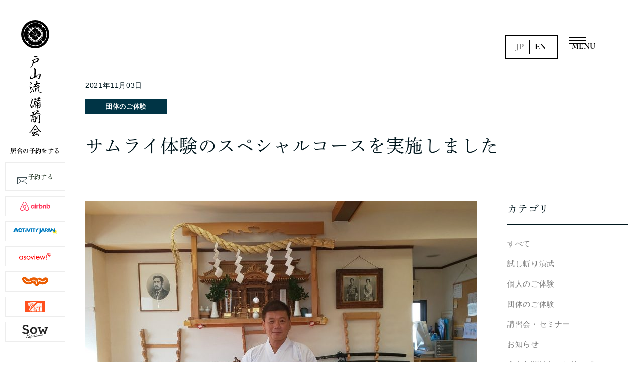

--- FILE ---
content_type: text/html; charset=UTF-8
request_url: https://iai-yabusame.com/news/groups/182/
body_size: 31265
content:
  <!DOCTYPE html>
<html lang="ja">

<head>
	<meta charset="UTF-8">
	<meta http-equiv="X-UA-Compatible" content="IE=edge">
	<meta name="viewport" content="width=device-width, initial_scale=1.0">
	<meta name="format-detection" content="telephone=no">
	<link rel="icon" href="https://iai-yabusame.com/app/wp-content/themes/bizenkai-row/img/common/ico/favicon.ico">
	<link rel="apple-touch-icon" href="https://iai-yabusame.com/app/wp-content/themes/bizenkai-row/img/common/ico/apple-touch-icon.png">
	<link rel="alternate" hreflang="en" href="https://iai-yabusame.com/en/">
	<link rel="alternate" hreflang="ja" href="https://iai-yabusame.com">
	<link rel="alternate" hreflang="x-default" href="https://iai-yabusame.com">
	<!-- Adobe fonts -->
	<script>
		(function(d) {
			var config = {
					kitId: 'hyt0gsr',
					scriptTimeout: 3000,
					async: true
				},
				h = d.documentElement,
				t = setTimeout(function() {
					h.className = h.className.replace(/\bwf-loading\b/g, "") + " wf-inactive";
				}, config.scriptTimeout),
				tk = d.createElement("script"),
				f = false,
				s = d.getElementsByTagName("script")[0],
				a;
			h.className += " wf-loading";
			tk.src = 'https://use.typekit.net/' + config.kitId + '.js';
			tk.async = true;
			tk.onload = tk.onreadystatechange = function() {
				a = this.readyState;
				if (f || a && a != "complete" && a != "loaded") return;
				f = true;
				clearTimeout(t);
				try {
					Typekit.load(config)
				} catch (e) {}
			};
			s.parentNode.insertBefore(tk, s)
		})(document);
	</script>
	<link href="https://iai-yabusame.com/app/wp-content/themes/bizenkai-row/css/swiper-bundle.min.css" rel="stylesheet">
	<link href="https://iai-yabusame.com/app/wp-content/themes/bizenkai-row/css/style.css" rel="stylesheet">
	<link href="https://iai-yabusame.com/app/wp-content/themes/bizenkai-row/css/add.css" rel="stylesheet">
	<link rel="canonical" href="">
	<!-- Google Tag Manager -->
	<script>
		(function(w, d, s, l, i) {
			w[l] = w[l] || [];
			w[l].push({
				'gtm.start': new Date().getTime(),
				event: 'gtm.js'
			});
			var f = d.getElementsByTagName(s)[0],
				j = d.createElement(s),
				dl = l != 'dataLayer' ? '&l=' + l : '';
			j.async = true;
			j.src =
				'https://www.googletagmanager.com/gtm.js?id=' + i + dl;
			f.parentNode.insertBefore(j, f);
		})(window, document, 'script', 'dataLayer', 'GTM-KNJTFX4');
	</script>
	<!-- End Google Tag Manager -->
	<meta name='robots' content='max-image-preview:large' />

<!-- SEO SIMPLE PACK 3.6.2 -->
<title>サムライ体験のスペシャルコースを実施しました</title>
<meta name="description" content="11/3　サムライ体験のスペシャルコースを実施しました。今回は以前にお越し頂いた方と、そのご友人がわざわざ町田まで来てくれました。トレーニングをされていらっしゃるので筋骨隆々です。なので素振りも力強くとても迫力がありました。試し斬りはスペシャルコースですのでたくさん斬って頂きました。まずは細巻きで刃筋を確認し、1枚巻きで斬る感覚を確認して頂き、最後は2枚巻きに挑戦して頂きました。斬り方に慣れていないので2枚巻きは苦戦されましたが、最後はほぼ99％斬られていました。また2枚巻きに挑戦して下さい。2本横並びもありますよ！">
<link rel="canonical" href="https://iai-yabusame.com/news/groups/182/">
<meta property="og:locale" content="ja_JP">
<meta property="og:type" content="article">
<meta property="og:image" content="https://iai-yabusame.com/app/wp-content/uploads/2022/05/DSC_0419-1024x512-1.jpg">
<meta property="og:title" content="サムライ体験のスペシャルコースを実施しました">
<meta property="og:description" content="11/3　サムライ体験のスペシャルコースを実施しました。今回は以前にお越し頂いた方と、そのご友人がわざわざ町田まで来てくれました。トレーニングをされていらっしゃるので筋骨隆々です。なので素振りも力強くとても迫力がありました。試し斬りはスペシャルコースですのでたくさん斬って頂きました。まずは細巻きで刃筋を確認し、1枚巻きで斬る感覚を確認して頂き、最後は2枚巻きに挑戦して頂きました。斬り方に慣れていないので2枚巻きは苦戦されましたが、最後はほぼ99％斬られていました。また2枚巻きに挑戦して下さい。2本横並びもありますよ！">
<meta property="og:url" content="https://iai-yabusame.com/news/groups/182/">
<meta property="og:site_name" content="居合・抜刀のご体験は戸山流備前会">
<meta name="twitter:card" content="summary_large_image">
<!-- / SEO SIMPLE PACK -->

<style id='wp-img-auto-sizes-contain-inline-css' type='text/css'>
img:is([sizes=auto i],[sizes^="auto," i]){contain-intrinsic-size:3000px 1500px}
/*# sourceURL=wp-img-auto-sizes-contain-inline-css */
</style>
<style id='wp-block-library-inline-css' type='text/css'>
:root{--wp-block-synced-color:#7a00df;--wp-block-synced-color--rgb:122,0,223;--wp-bound-block-color:var(--wp-block-synced-color);--wp-editor-canvas-background:#ddd;--wp-admin-theme-color:#007cba;--wp-admin-theme-color--rgb:0,124,186;--wp-admin-theme-color-darker-10:#006ba1;--wp-admin-theme-color-darker-10--rgb:0,107,160.5;--wp-admin-theme-color-darker-20:#005a87;--wp-admin-theme-color-darker-20--rgb:0,90,135;--wp-admin-border-width-focus:2px}@media (min-resolution:192dpi){:root{--wp-admin-border-width-focus:1.5px}}.wp-element-button{cursor:pointer}:root .has-very-light-gray-background-color{background-color:#eee}:root .has-very-dark-gray-background-color{background-color:#313131}:root .has-very-light-gray-color{color:#eee}:root .has-very-dark-gray-color{color:#313131}:root .has-vivid-green-cyan-to-vivid-cyan-blue-gradient-background{background:linear-gradient(135deg,#00d084,#0693e3)}:root .has-purple-crush-gradient-background{background:linear-gradient(135deg,#34e2e4,#4721fb 50%,#ab1dfe)}:root .has-hazy-dawn-gradient-background{background:linear-gradient(135deg,#faaca8,#dad0ec)}:root .has-subdued-olive-gradient-background{background:linear-gradient(135deg,#fafae1,#67a671)}:root .has-atomic-cream-gradient-background{background:linear-gradient(135deg,#fdd79a,#004a59)}:root .has-nightshade-gradient-background{background:linear-gradient(135deg,#330968,#31cdcf)}:root .has-midnight-gradient-background{background:linear-gradient(135deg,#020381,#2874fc)}:root{--wp--preset--font-size--normal:16px;--wp--preset--font-size--huge:42px}.has-regular-font-size{font-size:1em}.has-larger-font-size{font-size:2.625em}.has-normal-font-size{font-size:var(--wp--preset--font-size--normal)}.has-huge-font-size{font-size:var(--wp--preset--font-size--huge)}.has-text-align-center{text-align:center}.has-text-align-left{text-align:left}.has-text-align-right{text-align:right}.has-fit-text{white-space:nowrap!important}#end-resizable-editor-section{display:none}.aligncenter{clear:both}.items-justified-left{justify-content:flex-start}.items-justified-center{justify-content:center}.items-justified-right{justify-content:flex-end}.items-justified-space-between{justify-content:space-between}.screen-reader-text{border:0;clip-path:inset(50%);height:1px;margin:-1px;overflow:hidden;padding:0;position:absolute;width:1px;word-wrap:normal!important}.screen-reader-text:focus{background-color:#ddd;clip-path:none;color:#444;display:block;font-size:1em;height:auto;left:5px;line-height:normal;padding:15px 23px 14px;text-decoration:none;top:5px;width:auto;z-index:100000}html :where(.has-border-color){border-style:solid}html :where([style*=border-top-color]){border-top-style:solid}html :where([style*=border-right-color]){border-right-style:solid}html :where([style*=border-bottom-color]){border-bottom-style:solid}html :where([style*=border-left-color]){border-left-style:solid}html :where([style*=border-width]){border-style:solid}html :where([style*=border-top-width]){border-top-style:solid}html :where([style*=border-right-width]){border-right-style:solid}html :where([style*=border-bottom-width]){border-bottom-style:solid}html :where([style*=border-left-width]){border-left-style:solid}html :where(img[class*=wp-image-]){height:auto;max-width:100%}:where(figure){margin:0 0 1em}html :where(.is-position-sticky){--wp-admin--admin-bar--position-offset:var(--wp-admin--admin-bar--height,0px)}@media screen and (max-width:600px){html :where(.is-position-sticky){--wp-admin--admin-bar--position-offset:0px}}

/*# sourceURL=wp-block-library-inline-css */
</style><style id='global-styles-inline-css' type='text/css'>
:root{--wp--preset--aspect-ratio--square: 1;--wp--preset--aspect-ratio--4-3: 4/3;--wp--preset--aspect-ratio--3-4: 3/4;--wp--preset--aspect-ratio--3-2: 3/2;--wp--preset--aspect-ratio--2-3: 2/3;--wp--preset--aspect-ratio--16-9: 16/9;--wp--preset--aspect-ratio--9-16: 9/16;--wp--preset--color--black: #000000;--wp--preset--color--cyan-bluish-gray: #abb8c3;--wp--preset--color--white: #ffffff;--wp--preset--color--pale-pink: #f78da7;--wp--preset--color--vivid-red: #cf2e2e;--wp--preset--color--luminous-vivid-orange: #ff6900;--wp--preset--color--luminous-vivid-amber: #fcb900;--wp--preset--color--light-green-cyan: #7bdcb5;--wp--preset--color--vivid-green-cyan: #00d084;--wp--preset--color--pale-cyan-blue: #8ed1fc;--wp--preset--color--vivid-cyan-blue: #0693e3;--wp--preset--color--vivid-purple: #9b51e0;--wp--preset--gradient--vivid-cyan-blue-to-vivid-purple: linear-gradient(135deg,rgb(6,147,227) 0%,rgb(155,81,224) 100%);--wp--preset--gradient--light-green-cyan-to-vivid-green-cyan: linear-gradient(135deg,rgb(122,220,180) 0%,rgb(0,208,130) 100%);--wp--preset--gradient--luminous-vivid-amber-to-luminous-vivid-orange: linear-gradient(135deg,rgb(252,185,0) 0%,rgb(255,105,0) 100%);--wp--preset--gradient--luminous-vivid-orange-to-vivid-red: linear-gradient(135deg,rgb(255,105,0) 0%,rgb(207,46,46) 100%);--wp--preset--gradient--very-light-gray-to-cyan-bluish-gray: linear-gradient(135deg,rgb(238,238,238) 0%,rgb(169,184,195) 100%);--wp--preset--gradient--cool-to-warm-spectrum: linear-gradient(135deg,rgb(74,234,220) 0%,rgb(151,120,209) 20%,rgb(207,42,186) 40%,rgb(238,44,130) 60%,rgb(251,105,98) 80%,rgb(254,248,76) 100%);--wp--preset--gradient--blush-light-purple: linear-gradient(135deg,rgb(255,206,236) 0%,rgb(152,150,240) 100%);--wp--preset--gradient--blush-bordeaux: linear-gradient(135deg,rgb(254,205,165) 0%,rgb(254,45,45) 50%,rgb(107,0,62) 100%);--wp--preset--gradient--luminous-dusk: linear-gradient(135deg,rgb(255,203,112) 0%,rgb(199,81,192) 50%,rgb(65,88,208) 100%);--wp--preset--gradient--pale-ocean: linear-gradient(135deg,rgb(255,245,203) 0%,rgb(182,227,212) 50%,rgb(51,167,181) 100%);--wp--preset--gradient--electric-grass: linear-gradient(135deg,rgb(202,248,128) 0%,rgb(113,206,126) 100%);--wp--preset--gradient--midnight: linear-gradient(135deg,rgb(2,3,129) 0%,rgb(40,116,252) 100%);--wp--preset--font-size--small: 13px;--wp--preset--font-size--medium: 20px;--wp--preset--font-size--large: 36px;--wp--preset--font-size--x-large: 42px;--wp--preset--spacing--20: 0.44rem;--wp--preset--spacing--30: 0.67rem;--wp--preset--spacing--40: 1rem;--wp--preset--spacing--50: 1.5rem;--wp--preset--spacing--60: 2.25rem;--wp--preset--spacing--70: 3.38rem;--wp--preset--spacing--80: 5.06rem;--wp--preset--shadow--natural: 6px 6px 9px rgba(0, 0, 0, 0.2);--wp--preset--shadow--deep: 12px 12px 50px rgba(0, 0, 0, 0.4);--wp--preset--shadow--sharp: 6px 6px 0px rgba(0, 0, 0, 0.2);--wp--preset--shadow--outlined: 6px 6px 0px -3px rgb(255, 255, 255), 6px 6px rgb(0, 0, 0);--wp--preset--shadow--crisp: 6px 6px 0px rgb(0, 0, 0);}:where(.is-layout-flex){gap: 0.5em;}:where(.is-layout-grid){gap: 0.5em;}body .is-layout-flex{display: flex;}.is-layout-flex{flex-wrap: wrap;align-items: center;}.is-layout-flex > :is(*, div){margin: 0;}body .is-layout-grid{display: grid;}.is-layout-grid > :is(*, div){margin: 0;}:where(.wp-block-columns.is-layout-flex){gap: 2em;}:where(.wp-block-columns.is-layout-grid){gap: 2em;}:where(.wp-block-post-template.is-layout-flex){gap: 1.25em;}:where(.wp-block-post-template.is-layout-grid){gap: 1.25em;}.has-black-color{color: var(--wp--preset--color--black) !important;}.has-cyan-bluish-gray-color{color: var(--wp--preset--color--cyan-bluish-gray) !important;}.has-white-color{color: var(--wp--preset--color--white) !important;}.has-pale-pink-color{color: var(--wp--preset--color--pale-pink) !important;}.has-vivid-red-color{color: var(--wp--preset--color--vivid-red) !important;}.has-luminous-vivid-orange-color{color: var(--wp--preset--color--luminous-vivid-orange) !important;}.has-luminous-vivid-amber-color{color: var(--wp--preset--color--luminous-vivid-amber) !important;}.has-light-green-cyan-color{color: var(--wp--preset--color--light-green-cyan) !important;}.has-vivid-green-cyan-color{color: var(--wp--preset--color--vivid-green-cyan) !important;}.has-pale-cyan-blue-color{color: var(--wp--preset--color--pale-cyan-blue) !important;}.has-vivid-cyan-blue-color{color: var(--wp--preset--color--vivid-cyan-blue) !important;}.has-vivid-purple-color{color: var(--wp--preset--color--vivid-purple) !important;}.has-black-background-color{background-color: var(--wp--preset--color--black) !important;}.has-cyan-bluish-gray-background-color{background-color: var(--wp--preset--color--cyan-bluish-gray) !important;}.has-white-background-color{background-color: var(--wp--preset--color--white) !important;}.has-pale-pink-background-color{background-color: var(--wp--preset--color--pale-pink) !important;}.has-vivid-red-background-color{background-color: var(--wp--preset--color--vivid-red) !important;}.has-luminous-vivid-orange-background-color{background-color: var(--wp--preset--color--luminous-vivid-orange) !important;}.has-luminous-vivid-amber-background-color{background-color: var(--wp--preset--color--luminous-vivid-amber) !important;}.has-light-green-cyan-background-color{background-color: var(--wp--preset--color--light-green-cyan) !important;}.has-vivid-green-cyan-background-color{background-color: var(--wp--preset--color--vivid-green-cyan) !important;}.has-pale-cyan-blue-background-color{background-color: var(--wp--preset--color--pale-cyan-blue) !important;}.has-vivid-cyan-blue-background-color{background-color: var(--wp--preset--color--vivid-cyan-blue) !important;}.has-vivid-purple-background-color{background-color: var(--wp--preset--color--vivid-purple) !important;}.has-black-border-color{border-color: var(--wp--preset--color--black) !important;}.has-cyan-bluish-gray-border-color{border-color: var(--wp--preset--color--cyan-bluish-gray) !important;}.has-white-border-color{border-color: var(--wp--preset--color--white) !important;}.has-pale-pink-border-color{border-color: var(--wp--preset--color--pale-pink) !important;}.has-vivid-red-border-color{border-color: var(--wp--preset--color--vivid-red) !important;}.has-luminous-vivid-orange-border-color{border-color: var(--wp--preset--color--luminous-vivid-orange) !important;}.has-luminous-vivid-amber-border-color{border-color: var(--wp--preset--color--luminous-vivid-amber) !important;}.has-light-green-cyan-border-color{border-color: var(--wp--preset--color--light-green-cyan) !important;}.has-vivid-green-cyan-border-color{border-color: var(--wp--preset--color--vivid-green-cyan) !important;}.has-pale-cyan-blue-border-color{border-color: var(--wp--preset--color--pale-cyan-blue) !important;}.has-vivid-cyan-blue-border-color{border-color: var(--wp--preset--color--vivid-cyan-blue) !important;}.has-vivid-purple-border-color{border-color: var(--wp--preset--color--vivid-purple) !important;}.has-vivid-cyan-blue-to-vivid-purple-gradient-background{background: var(--wp--preset--gradient--vivid-cyan-blue-to-vivid-purple) !important;}.has-light-green-cyan-to-vivid-green-cyan-gradient-background{background: var(--wp--preset--gradient--light-green-cyan-to-vivid-green-cyan) !important;}.has-luminous-vivid-amber-to-luminous-vivid-orange-gradient-background{background: var(--wp--preset--gradient--luminous-vivid-amber-to-luminous-vivid-orange) !important;}.has-luminous-vivid-orange-to-vivid-red-gradient-background{background: var(--wp--preset--gradient--luminous-vivid-orange-to-vivid-red) !important;}.has-very-light-gray-to-cyan-bluish-gray-gradient-background{background: var(--wp--preset--gradient--very-light-gray-to-cyan-bluish-gray) !important;}.has-cool-to-warm-spectrum-gradient-background{background: var(--wp--preset--gradient--cool-to-warm-spectrum) !important;}.has-blush-light-purple-gradient-background{background: var(--wp--preset--gradient--blush-light-purple) !important;}.has-blush-bordeaux-gradient-background{background: var(--wp--preset--gradient--blush-bordeaux) !important;}.has-luminous-dusk-gradient-background{background: var(--wp--preset--gradient--luminous-dusk) !important;}.has-pale-ocean-gradient-background{background: var(--wp--preset--gradient--pale-ocean) !important;}.has-electric-grass-gradient-background{background: var(--wp--preset--gradient--electric-grass) !important;}.has-midnight-gradient-background{background: var(--wp--preset--gradient--midnight) !important;}.has-small-font-size{font-size: var(--wp--preset--font-size--small) !important;}.has-medium-font-size{font-size: var(--wp--preset--font-size--medium) !important;}.has-large-font-size{font-size: var(--wp--preset--font-size--large) !important;}.has-x-large-font-size{font-size: var(--wp--preset--font-size--x-large) !important;}
/*# sourceURL=global-styles-inline-css */
</style>

<style id='classic-theme-styles-inline-css' type='text/css'>
/*! This file is auto-generated */
.wp-block-button__link{color:#fff;background-color:#32373c;border-radius:9999px;box-shadow:none;text-decoration:none;padding:calc(.667em + 2px) calc(1.333em + 2px);font-size:1.125em}.wp-block-file__button{background:#32373c;color:#fff;text-decoration:none}
/*# sourceURL=/wp-includes/css/classic-themes.min.css */
</style>

</head>

<body id="%e3%82%b5%e3%83%a0%e3%83%a9%e3%82%a4%e4%bd%93%e9%a8%93%e3%81%ae%e3%82%b9%e3%83%9a%e3%82%b7%e3%83%a3%e3%83%ab%e3%82%b3%e3%83%bc%e3%82%b9%e3%82%92%e5%ae%9f%e6%96%bd%e3%81%97%e3%81%be%e3%81%97%e3%81%9f">
	<!-- Google Tag Manager (noscript) -->
	<noscript><iframe src="https://www.googletagmanager.com/ns.html?id=GTM-KNJTFX4" height="0" width="0" style="display:none;visibility:hidden"></iframe></noscript>
	<!-- End Google Tag Manager (noscript) -->
	<div class="js-media-query u-media-query"></div>


	<div class="l-loading js-loading">
    <div class="l-loading__wrapper">
        <div class="l-loading__progress js-loading__progress"></div>
        <div class="l-loading__logo js-loading__logo">
            <svg xmlns="http://www.w3.org/2000/svg" width="227.528" height="56" viewBox="0 0 227.528 56" role="img" aria-labelledby="sitename">
    <title id="sitename">戸山流備前会</title>
  <defs>
    <style>
        path {
			fill: #fff;
		}
		rect {
			opacity: 0;
		}
    </style>
  </defs>
  <g transform="translate(-375 -9214)">
    <g transform="translate(-318 9065)">
      <g transform="translate(693 149)">
        <path d="M28.017,0A27.995,27.995,0,1,1,.005,27.424,28,28,0,0,1,28.017,0ZM27.99,51.39a23.392,23.392,0,1,0-23.375-23.4A23.419,23.419,0,0,0,27.99,51.39Z" transform="translate(0.001 0.001)"/>
        <path d="M611.991,247.8c.2-.04.408-.074.609-.125a2.884,2.884,0,0,0,1.831-1.3,15.238,15.238,0,0,0-.092-17.016,3.073,3.073,0,0,0-2.373-1.283c.069-.084.117-.154.176-.213,1.051-1.053,2.087-2.123,3.16-3.151a3.145,3.145,0,0,1,3.185-.618,3.177,3.177,0,0,1,1.878,1.348,21.332,21.332,0,0,1,3.616,9.747,22.64,22.64,0,0,1-1.65,11.689,21.834,21.834,0,0,1-1.962,3.539,3.449,3.449,0,0,1-3.167,1.51,2.9,2.9,0,0,1-2.1-.945c-.956-.985-1.936-1.946-2.91-2.915a2.008,2.008,0,0,0-.25-.183Z" transform="translate(-573.729 -209.945)"/>
        <path d="M248.346,101.485c-.081-.337-.134-.633-.224-.917a2.778,2.778,0,0,0-1.18-1.522,15.231,15.231,0,0,0-17.046.062,2.866,2.866,0,0,0-1.227,1.987c-.022.125-.041.245-.069.409-.1-.091-.174-.156-.244-.227-1-1-1.976-2.028-3.008-3-1.467-1.374-.894-4.138.411-5.045a21.418,21.418,0,0,1,9.49-3.7,22.221,22.221,0,0,1,12.4,1.713,33.15,33.15,0,0,1,3.335,1.879,3.21,3.21,0,0,1,1.468,2.747,3.011,3.011,0,0,1-.989,2.518c-.983.929-1.92,1.906-2.877,2.863C248.517,101.329,248.44,101.4,248.346,101.485Z" transform="translate(-210.465 -83.732)"/>
        <path d="M101.7,228.439a3.287,3.287,0,0,0-2.767,1.8,15.689,15.689,0,0,0-2.282,7.743,15.328,15.328,0,0,0,2.623,8.854,2.87,2.87,0,0,0,1.948,1.234c.132.026.266.044.452.075-.1.1-.172.183-.25.259-.949.95-1.922,1.873-2.84,2.854a3.508,3.508,0,0,1-5.314-.474,21.319,21.319,0,0,1-3.6-9.588A22.622,22.622,0,0,1,91.3,229.328a23.886,23.886,0,0,1,2.086-3.719c.864-1.311,3.655-1.954,5.087-.425.96,1.025,1.98,1.992,2.973,2.985C101.519,228.239,101.586,228.316,101.7,228.439Z" transform="translate(-83.896 -210.29)"/>
        <path d="M228.43,611.2c.049.25.081.453.13.654a2.9,2.9,0,0,0,1.3,1.83,15.488,15.488,0,0,0,8.041,2.535,15.316,15.316,0,0,0,8.973-2.636,2.882,2.882,0,0,0,1.237-2.082c.013-.082.024-.163.038-.244,0-.007.017-.011.117-.11a1.312,1.312,0,0,0,.17.3c.922.932,1.829,1.88,2.783,2.777a3.341,3.341,0,0,1,.8,3.86,2.9,2.9,0,0,1-1.124,1.452,21.072,21.072,0,0,1-9.229,3.61,22.256,22.256,0,0,1-12.753-1.781,33.319,33.319,0,0,1-3.161-1.806,3.49,3.49,0,0,1-.392-5.315c.965-.9,1.873-1.861,2.81-2.795C228.244,611.378,228.32,611.309,228.43,611.2Z" transform="translate(-210.3 -572.988)"/>
        <path d="M483.85,353l1.469-1.467c.633-.633,1.273-1.258,1.9-1.9a2.592,2.592,0,0,1,2.755-.864,2.9,2.9,0,0,1,2.037,2.351,9.316,9.316,0,0,1,.1,1.241c1.477.6,2.133,1.4,2.081,2.584a2.548,2.548,0,0,1-2.078,2.426,11.66,11.66,0,0,1-.1,1.269,2.908,2.908,0,0,1-2.815,2.448,2.3,2.3,0,0,1-1.614-.648c-1.249-1.249-2.474-2.525-3.7-3.78l.631-1.484h3.151c.215,0,.422-.027.427-.291.006-.285-.21-.312-.437-.312-.978,0-1.956,0-2.935,0-.21,0-.285-.056-.349-.275C484.244,353.879,484.047,353.48,483.85,353Z" transform="translate(-453.637 -326.88)"/>
        <path d="M352.429,249.447a2.614,2.614,0,0,1,2.5-2.111c1.181-.015,1.991.655,2.523,2.082a11.886,11.886,0,0,1,1.239.094,2.931,2.931,0,0,1,2.461,2.612,2.315,2.315,0,0,1-.649,1.829c-1.236,1.263-2.506,2.491-3.718,3.689-.476-.176-.949-.34-1.411-.533-.072-.031-.125-.193-.125-.295-.009-.947-.006-1.893-.006-2.839,0-.084.029-.187-.01-.245-.078-.114-.195-.28-.293-.279s-.257.164-.285.282a2.663,2.663,0,0,0-.015.621v2.667l-1.566.649c-.021-.02-.1-.093-.181-.17-1.062-1.062-2.115-2.123-3.179-3.176a2.584,2.584,0,0,1-.818-2.928,3.007,3.007,0,0,1,2.705-1.944A7.932,7.932,0,0,1,352.429,249.447Z" transform="translate(-326.941 -231.892)"/>
        <path d="M357.552,491.929c-.551,1.517-1.349,2.138-2.685,2.1a2.547,2.547,0,0,1-2.325-2.061,10.879,10.879,0,0,1-1.419-.137,2.889,2.889,0,0,1-2.3-2.747,2.473,2.473,0,0,1,.725-1.744c1.21-1.232,2.442-2.442,3.638-3.633l1.55.659V487.2c0,.083,0,.167,0,.25-.011.233.01.481.3.49s.312-.242.312-.474c0-.947.009-1.894-.007-2.84,0-.27.081-.354.344-.426a10.226,10.226,0,0,0,1.23-.5c.02.019.1.092.181.17,1.061,1.062,2.115,2.123,3.18,3.176a2.586,2.586,0,0,1,.8,2.988,3.007,3.007,0,0,1-2.81,1.892C358.029,491.941,357.8,491.929,357.552,491.929Z" transform="translate(-327.036 -453.497)"/>
        <path d="M249.711,357.525a2.562,2.562,0,0,1-2.065-2.373c-.028-1.3.557-2.042,2.061-2.633a11.233,11.233,0,0,1,.136-1.4,2.9,2.9,0,0,1,2.584-2.3,2.514,2.514,0,0,1,1.973.773c1.2,1.171,2.373,2.363,3.559,3.547.021.021.032.052-.023.056-.171.461-.333.926-.524,1.379a.367.367,0,0,1-.283.145c-.937.011-1.873.006-2.81.007h-.25c-.187,0-.334.078-.339.285s.136.312.342.315h3.242l.649,1.561c-.015.016-.089.1-.166.176-1.065,1.068-2.137,2.126-3.2,3.2a2.608,2.608,0,0,1-2.665.887,2.87,2.87,0,0,1-2.089-2.227A9.339,9.339,0,0,1,249.711,357.525Z" transform="translate(-232.181 -327.032)"/>
        <path d="M217.19,311.182a14.324,14.324,0,0,1,2.483-8.1,2.073,2.073,0,0,1,1.873-1.042.941.941,0,0,1,.869.608.727.727,0,0,1-.227.867.8.8,0,0,1-.929-.078c-.3-.3-.375-.291-.636.062a11.316,11.316,0,0,0-1.811,3.669,13.375,13.375,0,0,0,1.425,11.121,5.957,5.957,0,0,0,.515.7c.142.17.294.2.457-.018a.709.709,0,0,1,1.178.784,1.149,1.149,0,0,1-1.436.486,2.255,2.255,0,0,1-1.228-.912,14.153,14.153,0,0,1-2.514-7.743C217.206,311.452,217.2,311.317,217.19,311.182Z" transform="translate(-203.628 -283.176)"/>
        <path d="M599.382,311.307a13.476,13.476,0,0,0-2.32-7.848,2.032,2.032,0,0,0-.209-.271c-.158-.159-.306-.232-.483.007a.756.756,0,0,1-.96.152.729.729,0,0,1-.224-.917,1.11,1.11,0,0,1,1.332-.538,2.24,2.24,0,0,1,1.365.973,14.3,14.3,0,0,1,2.455,9.248,14.154,14.154,0,0,1-2.435,6.981,2.243,2.243,0,0,1-1.6,1.038.976.976,0,0,1-1.172-1.08.713.713,0,0,1,1.168-.334c.325.312.4.3.68-.077a12.414,12.414,0,0,0,2.214-5.495C599.306,312.434,599.342,311.716,599.382,311.307Z" transform="translate(-557.952 -283.001)"/>
        <path d="M311.06,218.255a13.052,13.052,0,0,0-7.586,2.351,1.594,1.594,0,0,0-.283.242.242.242,0,0,0,.029.379.749.749,0,0,1,.087,1.114.8.8,0,0,1-1.173-.2,1.24,1.24,0,0,1-.129-1.186,2.345,2.345,0,0,1,.982-1.249,14.089,14.089,0,0,1,5.442-2.22,14.324,14.324,0,0,1,10.553,2.118,2.368,2.368,0,0,1,1.023,1.1,2.764,2.764,0,0,1,.174.937.914.914,0,0,1-.729.863.7.7,0,0,1-.756-.306.8.8,0,0,1,.109-.9c.281-.27.275-.371-.054-.616a12.087,12.087,0,0,0-4.055-1.936A13.66,13.66,0,0,0,311.06,218.255Z" transform="translate(-283.061 -203.681)"/>
        <path d="M311.053,600.329a14.992,14.992,0,0,1-8.032-2.5,2.306,2.306,0,0,1-1.117-1.681,1,1,0,0,1,.929-1.163.612.612,0,0,1,.609.4.723.723,0,0,1-.138.812c-.272.278-.273.379.049.62a11.2,11.2,0,0,0,3.458,1.753,13.408,13.408,0,0,0,11.3-1.326,6.7,6.7,0,0,0,.712-.5c.187-.15.253-.312.012-.506a.711.711,0,0,1,.834-1.15,1.122,1.122,0,0,1,.473,1.308,2.3,2.3,0,0,1-1,1.382,13.8,13.8,0,0,1-5.256,2.193C312.954,600.146,312,600.214,311.053,600.329Z" transform="translate(-283.044 -557.834)"/>
        <path d="M413.555,411.15a2.321,2.321,0,1,1-2.345,2.314A2.321,2.321,0,0,1,413.555,411.15Z" transform="translate(-385.533 -385.477)"/>
      </g>
      <rect width="56" height="56" transform="translate(693 149)"/>
    </g>
    <g transform="translate(525.99 9242)">
      <g transform="translate(-76.538 -13)">
        <path d="M7.39,15.35a.387.387,0,0,0-.306.278c-.054.139-.082.278-.139.417-.25.694-.528,1.417-.778,2.139-.528,1.279-1.083,2.557-1.694,3.834a4.555,4.555,0,0,1-2.584,2.389,10.745,10.745,0,0,0-1.722,1c-.056,0-.111.056-.167.112a.255.255,0,0,1,.111-.168A14.028,14.028,0,0,0,2.946,21.8a19.281,19.281,0,0,0,2.5-7.751c.056-.722.111-1.446.139-2.168a.467.467,0,0,0-.472-.528,1.626,1.626,0,0,1-.917-.472,2.192,2.192,0,0,1-.556-.861A.572.572,0,0,1,3.723,9.6c.056-.139.111-.278.167-.389a1.6,1.6,0,0,1,.472.167.319.319,0,0,0,.5.083C6.279,8.822,7.7,8.155,9.113,7.488A21.813,21.813,0,0,1,13.64,5.931a9.069,9.069,0,0,1,1.251-.25,3.3,3.3,0,0,1,.75.056A3.931,3.931,0,0,1,18.086,7.1a3.345,3.345,0,0,1,.556,1.083c.139.25.056.417-.25.444a1.109,1.109,0,0,0-.722.556c-.694.889-1.389,1.805-2.055,2.694a4.173,4.173,0,0,0-.39.694.651.651,0,0,1-.249.222c-1.529.446-3.057.946-4.557,1.5-.722.279-1.446.585-2.168.946-.167.083-.3.139-.443.194A.577.577,0,0,0,7.39,15.35Zm4.779-7.612A5.244,5.244,0,0,0,9.557,8.849a2.982,2.982,0,0,1-.778.528c-.361.139-.724.306-1.083.472a2.86,2.86,0,0,0-.918.722c-.111.139-.111.25.028.361a5.931,5.931,0,0,1,.89.972,1.076,1.076,0,0,1,.083.722,5.9,5.9,0,0,1-.251.944c-.083.251,0,.307.279.168.639-.279,1.278-.556,1.944-.89.944-.333,1.889-.694,2.805-1.111l.5-.167a1.33,1.33,0,0,0,.417-.306q1.083-1.875,2.085-3.833c.25-.389.083-.556-.5-.444a13.139,13.139,0,0,0-1.778.361A5.932,5.932,0,0,1,12.168,7.738Zm1.778-4.723a6.707,6.707,0,0,1-1.639.389,2.349,2.349,0,0,0-.972.306,5.166,5.166,0,0,0-.778.583.438.438,0,0,1-.222.139,1.208,1.208,0,0,1,.167-.194l.583-.667c-.306-.083-.583-.167-.861-.25a4.652,4.652,0,0,1-1.778-.889c-.14-.167-.251-.306-.362-.444a1.115,1.115,0,0,1,.5-.194c.944-.111,1.916-.222,2.833-.389a8.763,8.763,0,0,0,1.222-.39c.306-.083.611-.137.917-.221A.1.1,0,0,1,13.7.849c.25.137.474.306.722.444.167.25.335.5.474.75A1.15,1.15,0,0,1,13.946,3.015Z" transform="translate(0 0.304)"/>
        <path d="M23.3,11.8c.082-1.444.137-2.861.165-4.305a21.583,21.583,0,0,0-.137-3.529,4.4,4.4,0,0,0-.7-1.722.888.888,0,0,1-.139-.528c.028-.167.056-.361.083-.5a.5.5,0,0,1,.335-.251c.111-.028.25-.028.389-.056a1.083,1.083,0,0,1,.417.056A4.108,4.108,0,0,1,25.245,2.1a5.1,5.1,0,0,1,1.028,1.667,3.211,3.211,0,0,1,.083,1.916A3.029,3.029,0,0,0,26.161,6.8c-.028.36-.028.75-.056,1.139-.139,2.666-.278,5.334-.361,8.028a5.285,5.285,0,0,0,.139,1.111h.278c.833-.611,1.612-1.222,2.418-1.861.833-.639,1.667-1.305,2.472-2.028a4.427,4.427,0,0,1,2.389-.972,1.769,1.769,0,0,1,1,.221,4.413,4.413,0,0,1,.833.585,1.868,1.868,0,0,1,.694,2.278c-.332,1.444-.667,2.889-1.028,4.333A5.306,5.306,0,0,1,33.218,22.3a1.562,1.562,0,0,1-2.416.139c-1.085-.917-2.166-1.89-3.223-2.862a1.6,1.6,0,0,1-.222-.611c.194.083.361.167.528.251q1.127.831,2.251,1.667a.942.942,0,0,0,.556.083,1.381,1.381,0,0,0,.917-.333,2.815,2.815,0,0,0,.611-.779,6.869,6.869,0,0,0,.75-1.805c.167-.611.306-1.25.417-1.889a10.487,10.487,0,0,0,.167-1.305,3.343,3.343,0,0,0-.111-1.279.351.351,0,0,0-.306-.3,1.7,1.7,0,0,0-1.528.3A9.658,9.658,0,0,0,30.218,15a10.339,10.339,0,0,0-1.694,1.944,4.931,4.931,0,0,1-1.112,1.389l-1.417,1.085a1.678,1.678,0,0,1-.639.276c-.222.056-.444.111-.694.167-.361.168-.722.335-1.083.529-.5.278-1,.528-1.5.778-.611.25-1.25.528-1.861.805-.944.5-1.916,1-2.889,1.444a1.261,1.261,0,0,1-1-.056,5.249,5.249,0,0,1-1.026-.889,1.223,1.223,0,0,0-.2-.167,1.084,1.084,0,0,1-.528-1.333,16.98,16.98,0,0,1,1.64-4.279,4.809,4.809,0,0,1,.667-.833.283.283,0,0,1,.222-.139c.028.083.054.167.082.25-.137.583-.249,1.139-.332,1.694-.083,1.083-.111,2.194-.111,3.279a.394.394,0,0,0,.25.222,3.9,3.9,0,0,0,.861-.222c1.25-.418,2.5-.889,3.722-1.362a2.35,2.35,0,0,0,1.39-1.472q.25-1,.415-2A28.05,28.05,0,0,1,23.3,11.8Z" transform="translate(5.644 0.353)"/>
        <path d="M35.285,22.972c.056.167.111.361.168.528l.415-.306c.667-.944,1.279-1.889,1.89-2.861A44.072,44.072,0,0,0,41.12,12.97c.306-.778.612-1.555.944-2.305.028-.083.083-.139.111-.139v.139c-.222.861-.415,1.751-.639,2.612a3.635,3.635,0,0,0-.25.833c-.056.194-.083.417-.139.667-.639,1.583-1.305,3.166-2,4.723a25.367,25.367,0,0,1-1.555,3.139,5.394,5.394,0,0,0-.667,1.944v.056c0,.083.028.167.028.25a.6.6,0,0,1-.028.222,1.137,1.137,0,0,1-.667.222,2.6,2.6,0,0,1-1-.389,6.261,6.261,0,0,1-.833-.667.386.386,0,0,1-.056-.306,25.236,25.236,0,0,1,.056-3.251c.222-2.111.472-4.194.75-6.279a.935.935,0,0,0-.139-.471c-.333-.418-.639-.833-.917-1.251a.913.913,0,0,1-.139-.444c.222-.667.444-1.333.639-1.972a.607.607,0,0,0,.139-.083.25.25,0,0,1,.028.139v.306a1.514,1.514,0,0,0,.028.611.8.8,0,0,0,.306.528,1.75,1.75,0,0,0,.556.278,17.992,17.992,0,0,1,2.085,1.057,2.533,2.533,0,0,1,.667.778c.139.333,0,.583-.389.722-.167.056-.361.111-.557.167a1.819,1.819,0,0,0-1.221.778,5.122,5.122,0,0,0-.612,1.389,14.462,14.462,0,0,0-.528,2.473,6.183,6.183,0,0,0-.083,1.472,15.5,15.5,0,0,0,.222,1.778C35.258,22.778,35.285,22.861,35.285,22.972Zm.083-18.947c-.389-.222-.389-.417.028-.639a1.17,1.17,0,0,1,1.446,0,3.648,3.648,0,0,1,1.5,1.25,2.429,2.429,0,0,1,.5,1.723.6.6,0,0,1-.694.583,3.262,3.262,0,0,1-.889-.279.487.487,0,0,0-.668.111c-.193.335-.387.694-.583,1.029-.167.333-.333.667-.471,1a.713.713,0,0,1-.168.139c0-.056.028-.111.028-.167.25-.889.528-1.833.779-2.751v-.5A1.477,1.477,0,0,0,35.369,4.025Zm7.78,15.307c-.028,1.085-.028,2.168,0,3.279a1.889,1.889,0,0,1-.112.694.308.308,0,0,1-.278.139,2.827,2.827,0,0,1-.639-.333,2.367,2.367,0,0,1-.917-2.833c.417-1.112.861-2.223,1.335-3.307a.54.54,0,0,1,.36-.333.466.466,0,0,1,.39.583v.194H43.26C43.2,18.027,43.176,18.695,43.149,19.332ZM51.122,6.221a5.054,5.054,0,0,0-1.251.554,17.717,17.717,0,0,0-1.805,1.389A4.408,4.408,0,0,0,46.9,9.47c-.306.5-.639.972-.972,1.444a.21.21,0,0,0-.028.111c.056.028.083.028.111,0l3.362-1.25a.728.728,0,0,0,.139-.25.724.724,0,0,0,.083-.306c.028-.611.332-.805.917-.583h.111a7.222,7.222,0,0,1,2.028,1.417,5.048,5.048,0,0,1,1.278,2.083c.111.474-.083.694-.583.667a1.742,1.742,0,0,1-.667-.221.8.8,0,0,0-.556-.139,3.114,3.114,0,0,0-.583.111.174.174,0,0,0,0,.165.277.277,0,0,0,.139.111,1.076,1.076,0,0,1,.25,1.807,2.979,2.979,0,0,0-.389,1.278,8.12,8.12,0,0,0,1.389,5.279,6.217,6.217,0,0,0,.917,1.194,3.411,3.411,0,0,0,1.224.833,1.991,1.991,0,0,0,1,.083.9.9,0,0,0,.335-.611,10.662,10.662,0,0,0-.057-1.333c-.028-.056-.028-.083.029-.139l.083.111c.056.111.083.222.139.333a7.88,7.88,0,0,0,1.5,2.611.711.711,0,0,1,.111.528.544.544,0,0,1-.417.251,6.6,6.6,0,0,1-1.333-.2,8.879,8.879,0,0,1-5.7-5.222,10.741,10.741,0,0,1-.835-4.168L49.87,13.72a.756.756,0,0,0-.028-.249c-.054.026-.137.082-.249.137-.418.529-.805,1.057-1.2,1.64a5.325,5.325,0,0,0-.75,1.833,2.954,2.954,0,0,1-.25.972,5.983,5.983,0,0,0-.083,1.722,6.56,6.56,0,0,1,0,1.807,1,1,0,0,1-.444.667,1.08,1.08,0,0,1-.805-.25,6.6,6.6,0,0,1-.972-1,1.519,1.519,0,0,1-.139-.611c.056-.278.083-.529.111-.778q.167-2.335.25-4.668a.465.465,0,0,1,.306-.474.679.679,0,0,1,.611.029,2.076,2.076,0,0,1,.972,1.194c.056.25.139.25.278.056.611-.833,1.2-1.667,1.805-2.528.028,0,.056-.028.085-.083a.537.537,0,0,1,.471-.667,1.212,1.212,0,0,1,.889,0,.614.614,0,0,0,.585-.056,1.755,1.755,0,0,0,.389-.5.589.589,0,0,0,.083-.778,3.688,3.688,0,0,0-.333-.444.418.418,0,0,0-.5-.083,1.734,1.734,0,0,0-.444.278c-.474.25-.944.472-1.418.667-1.194.556-2.389,1.083-3.611,1.557a4.246,4.246,0,0,1-1.555.361.727.727,0,0,1-.556-.194,1.216,1.216,0,0,1-.362-.529l-.332-.611a.844.844,0,0,1,.417-.833.255.255,0,0,1,.167-.111,1.683,1.683,0,0,0,.722-.528c.194-.222.389-.472.583-.722.472-.611.944-1.222,1.444-1.805a.352.352,0,0,1,.028-.167H45.9c-.639.222-1.222.389-1.833.556A1.8,1.8,0,0,1,42.2,8a.211.211,0,0,1-.083-.25.725.725,0,0,1,.39-.307l1.082-.249c.835-.418,1.7-.833,2.529-1.2a2.5,2.5,0,0,0,.944-1A3.014,3.014,0,0,0,47.4,3.72c-.056-.417-.083-.805-.111-1.194,0-.222-.083-.333-.278-.361a1.407,1.407,0,0,1-.361-.056c-.361-.139-.444-.361-.222-.694A12.423,12.423,0,0,1,47.565.441a.545.545,0,0,1,.418,0,2.788,2.788,0,0,1,1.276.974,2.206,2.206,0,0,1,.362,1.555,11.131,11.131,0,0,0-.028,1.667c0,.056.056.111.111.167.971-.083,1.916-.167,2.861-.25a.523.523,0,0,0,.222-.056.244.244,0,0,1,.194-.028,2.712,2.712,0,0,1,.833.472,1.579,1.579,0,0,1,.5.778c.056.25-.056.39-.306.39A7.7,7.7,0,0,1,53.2,6.08c0-.028,0-.056-.028-.056A17.7,17.7,0,0,0,51.122,6.221Z" transform="translate(13.21 0.155)"/>
        <path d="M57.03,20.029a1.465,1.465,0,0,1-.333.083A.418.418,0,0,1,56.391,20a.731.731,0,0,1-.25-.667,2,2,0,0,1,.444-.639,2.457,2.457,0,0,0,.278-.446,75.879,75.879,0,0,0,2.723-9.2c.278-1.305.5-2.64.667-3.973a1.813,1.813,0,0,0-.278-.417,1.367,1.367,0,0,0-.167-.472,1.264,1.264,0,0,1,.556-.139c.528.25,1.028.528,1.528.805a.921.921,0,0,1,.278.694c-.222,1.473-.472,2.918-.833,4.334A24.912,24.912,0,0,1,59.615,14.5c-.667,1.361-1.278,2.722-1.835,4.14a.151.151,0,0,0,.083.137,3.268,3.268,0,0,1,2.279,1.167c.139.224.25.2.361-.028.75-1.083,1.472-2.166,2.222-3.25.083-.083.139-.167.194-.222-.028.111-.056.194-.083.306-.694,1.75-1.417,3.5-2.083,5.251-.111.333-.25.667-.389,1a.809.809,0,0,1-.5.333A1.506,1.506,0,0,1,59.2,23a1.139,1.139,0,0,1-.361-.639.745.745,0,0,1,.194-.667A1.262,1.262,0,0,0,59.308,21a.894.894,0,0,0-.193-.694,1.489,1.489,0,0,0-.585-.446,2.337,2.337,0,0,0-.722-.221A4.238,4.238,0,0,1,57.03,20.029ZM75.144,1a1.848,1.848,0,0,1,.639.585,1.088,1.088,0,0,1,.056.972c-.083.278-.167.528-.25.778a2.561,2.561,0,0,1-.139.222h.278a1.467,1.467,0,0,1,1.5.25,2.086,2.086,0,0,1,.5.778.209.209,0,0,1-.056.278.483.483,0,0,1-.335.056c-.722.056-1.472.083-2.194.111a.98.98,0,0,0-.361.222c-.611.611-1.222,1.194-1.833,1.807a6.832,6.832,0,0,1-1.14.75A.354.354,0,0,0,71.561,8a1.235,1.235,0,0,1,.3-.028c1.112-.25,2.223-.528,3.334-.805.306-.056.639-.083.944-.139h.111a11.439,11.439,0,0,1,1.194.861.462.462,0,0,1,.168.444.743.743,0,0,1-.5.306c-1,.083-2,.139-3,.194a5.94,5.94,0,0,0-1.555.306c-1.055.306-2.112.667-3.2,1a18.136,18.136,0,0,1-2.111.556,1.912,1.912,0,0,0-.306.361,1.368,1.368,0,0,0-.167.472,9.046,9.046,0,0,1-.861,4.057,3.142,3.142,0,0,1-.307.805c-.639,1.389-1.276,2.75-1.943,4.139a5.53,5.53,0,0,1-2.251,2.2.215.215,0,0,0-.083.028v-.139c.056-.111.111-.194.167-.306.667-1.194,1.25-2.446,1.833-3.694A22.014,22.014,0,0,0,64.7,14.667c.25-1.224.446-2.473.612-3.7a.336.336,0,0,0-.335-.389,1.785,1.785,0,0,1-.471-.222.484.484,0,0,1-.167-.333.464.464,0,0,1,.332-.306H65.7a1.357,1.357,0,0,0,.585-.056c1.333-.389,2.666-.778,3.972-1.194a1.617,1.617,0,0,0,.529-.444q.748-1.25,1.5-2.5c.139-.193.111-.278-.111-.25q-1.5.458-3,.835a.2.2,0,0,0-.056.221c.028.39.083.751.139,1.085.056.417-.111.611-.5.639a.235.235,0,0,0-.194,0,.327.327,0,0,1-.444.111.4.4,0,0,1-.222-.361,3.711,3.711,0,0,0-.556-.75A.357.357,0,0,0,67,7.027a4.75,4.75,0,0,1-2.639.332c-.251-.056-.5-.083-.751-.139-.25-.082-.278-.193-.083-.36a2.2,2.2,0,0,1,.556-.307c.805-.332,1.611-.639,2.446-.972a.37.37,0,0,0,.111-.278,2.554,2.554,0,0,0-.861-1.361.352.352,0,0,1-.14-.306A.4.4,0,0,1,66,3.415a1.526,1.526,0,0,1,1.305.139,3.59,3.59,0,0,1,1,.944.49.49,0,0,0,.639.222c1.25-.306,2.529-.611,3.834-.861a.608.608,0,0,0,.556-.361,10.987,10.987,0,0,1,.417-1.25.47.47,0,0,0-.194-.472c-.417-.222-.444-.444-.028-.7A6.652,6.652,0,0,1,74.255.61h.083C74.616.721,74.866.86,75.144,1Zm2.584,19A2.476,2.476,0,0,1,77.2,21.7a3.733,3.733,0,0,0-.75,1.111.981.981,0,0,1-.528.528.69.69,0,0,1-.722-.083c-.583-.444-1.139-.917-1.667-1.389a12.407,12.407,0,0,1-.972-1.139.691.691,0,0,1-.222-.168.417.417,0,0,0-.056.251c-.25,1.139-.474,2.278-.722,3.416a3.753,3.753,0,0,1-.446.889.074.074,0,0,1-.083.083c-.028-.028-.028-.083-.056-.111-.028-.5-.056-.972-.083-1.5V19.028c.028-.167-.028-.25-.193-.194-.724.194-1.446.361-2.14.557a.235.235,0,0,1-.194,0,.952.952,0,0,1-.333-.557.707.707,0,0,1,.222-.611,6.306,6.306,0,0,0,1.222-1.028c.333-.417.694-.805,1.028-1.194a2.221,2.221,0,0,0,.361-.5h-2a.694.694,0,0,1-.389-.111,2.429,2.429,0,0,0,.222-.278c.194-.167.417-.278.611-.417.583-.307,1.167-.639,1.778-.944a.39.39,0,0,0,.139-.251c.028-.443.056-.889.112-1.333,0-.222-.112-.278-.307-.139A3.685,3.685,0,0,0,69.449,13.2a2.412,2.412,0,0,1-.583.471,2.1,2.1,0,0,0-.972,1.612c-.139,1.611-.25,3.25-.361,4.862.056.471.111.889.167,1.333,0,.472-.222.639-.694.528a1.123,1.123,0,0,1-.861-1.446c.333-1.722.667-3.444,1.028-5.166a5.043,5.043,0,0,1,.861-1.779,9.475,9.475,0,0,1,1.361-1.417,9.317,9.317,0,0,1,4.751-2,.475.475,0,0,1,.389,0c.583.222,1.194.417,1.805.639A1.908,1.908,0,0,1,77.5,12.8c.056,2.862.112,4.723.112,5.584C77.645,18.917,77.673,19.474,77.728,20Zm-6.7-3.473a.822.822,0,0,0-.056-.278,1.118,1.118,0,0,1-.249.139,1.135,1.135,0,0,1-.335.389c-.361.389-.694.805-1.028,1.222-.028.028-.028.083-.028.167a.25.25,0,0,0,.139-.028,6.47,6.47,0,0,1,.917-.389c.528-.083.75-.361.639-.833Zm3.557-5.306c-.667.028-1.305.083-1.973.139a.292.292,0,0,0-.11.222V12.61a.3.3,0,0,0,.083.194.1.1,0,0,1,.026.056l.028.028a2.7,2.7,0,0,1,1.64.528,1.243,1.243,0,0,1,.389.724.4.4,0,0,1-.25.333,1.639,1.639,0,0,1-.389.056c-.083.028-.194.056-.278.083a1.282,1.282,0,0,0-1.25,1.25,3.061,3.061,0,0,1-.056.5v.611c.193-.111.444-.194.667-.306a.845.845,0,0,0,.222-.222.315.315,0,0,1,.222-.083,5.276,5.276,0,0,1,1.111.389.824.824,0,0,1,.472.444.454.454,0,0,1-.167.583,1.027,1.027,0,0,1-.306.139c-.667.167-1.305.333-2,.5a.394.394,0,0,0-.249.224c-.056.415-.111.861-.139,1.3a.209.209,0,0,0,.139.224c.528.278,1.055.528,1.583.778a1.725,1.725,0,0,0,1.555-.39,1.5,1.5,0,0,0,.5-1.472c-.083-.972-.139-2.028-.167-3.139s-.083-2.307-.139-3.555A1.416,1.416,0,0,0,74.588,11.222Z" transform="translate(21.824 0.237)"/>
        <path d="M84.477,16.543c-.028-1-.028-1.973,0-2.944-.028-.333-.056-.64-.083-.972a.4.4,0,0,0-.278-.2c-.417.14-.861.251-1.305.389a3.132,3.132,0,0,0-.418.222.33.33,0,0,1-.387-.111.391.391,0,0,1-.028-.389,1.605,1.605,0,0,1,.276-.333c.224-.278.474-.556.724-.833a1.675,1.675,0,0,1,1.5-.417,5.419,5.419,0,0,1,1.389.694.893.893,0,0,1,.417.583,2.456,2.456,0,0,1,.056.778,29.448,29.448,0,0,0-.083,3.14c.028,1.611.083,3.222.194,4.834.028.556.028,1.111.028,1.667a2.311,2.311,0,0,1-.444,1.083,2.036,2.036,0,0,1-.972.694,1.634,1.634,0,0,1-1.167-.417c-.528-.444-1.055-.861-1.612-1.25a8.43,8.43,0,0,1-1.417-1.389.314.314,0,0,1-.028-.5,13.332,13.332,0,0,0,.778-1.249c.083-.14.028-.2-.167-.14a4.561,4.561,0,0,1-1.083.028,2.471,2.471,0,0,1-.972-.389.1.1,0,0,1-.083-.028l-.056.111q-.167,1.417-.25,2.834a1.578,1.578,0,0,0,.306.917,2.352,2.352,0,0,1,.111.472.362.362,0,0,1-.139.361.386.386,0,0,1-.444.056,1.592,1.592,0,0,1-.306-.306,3.855,3.855,0,0,1-.805-2.278,28.152,28.152,0,0,1,.972-6.251,14.9,14.9,0,0,1,1.944-4.473.448.448,0,0,0,.111-.194.542.542,0,0,0-.222.028c-.528.167-1.028.361-1.555.556a15.34,15.34,0,0,0-1.528.722,2.027,2.027,0,0,1-1.194.306A3.935,3.935,0,0,1,75,11.653a7.233,7.233,0,0,0-.833-.278c-.082-.083-.167-.167-.25-.25a1.622,1.622,0,0,1,.222-.167C75.7,10.348,77.254,9.737,78.81,9.1l4.334-1.75a1.7,1.7,0,0,0,.389-.194,13.165,13.165,0,0,0,1.861-1.418c.556-.528,1.111-1.083,1.667-1.639.889-.917,1.807-1.833,2.7-2.751.194-.193.167-.332-.083-.387a3.148,3.148,0,0,0-2.14.083A12.938,12.938,0,0,0,83.644,3.6a7.256,7.256,0,0,0-1.139,1.444,1.628,1.628,0,0,0,.028.639,1.468,1.468,0,0,0,.028.361c0,.611-.279.833-.862.694a4.477,4.477,0,0,1-1.417-.583,7.948,7.948,0,0,1-1.194-.972,1.067,1.067,0,0,1-.306-.639,3.448,3.448,0,0,1-.083-.75,1.506,1.506,0,0,1,.167-.694.44.44,0,0,1,.611-.194c.472.361.889.694,1.305,1.055a.681.681,0,0,0,.335.111,3.136,3.136,0,0,0,.75-.361A44.5,44.5,0,0,1,87.838.457,5.388,5.388,0,0,1,90.867.069,2.723,2.723,0,0,1,92.839,1.6a.67.67,0,0,1-.556.944,2.924,2.924,0,0,0-.861.333c-1.444,1.111-2.89,2.194-4.307,3.305-.028.028-.056.085-.111.085l.167.056a16.177,16.177,0,0,1,2.612-.251c.889,0,1.75-.028,2.611-.083a5.985,5.985,0,0,1,3.39.833,1.559,1.559,0,0,1,.667.474.489.489,0,0,1-.361.861,4.38,4.38,0,0,1-1.583-.139,14.736,14.736,0,0,0-4.279-.39,15.607,15.607,0,0,0-3.918.585,12.878,12.878,0,0,0-1.805.722,2.53,2.53,0,0,1-.861.25,2.478,2.478,0,0,0-1.446.833,6.984,6.984,0,0,0-.972,1.389,7.97,7.97,0,0,0-.833,1.862c-.222.637-.417,1.278-.611,1.944a6.676,6.676,0,0,0-.306,1.333c-.056.444-.083.889-.111,1.305v.167l.083-.111c.5-.667,1-1.305,1.472-1.944a.307.307,0,0,0,0-.222L80.06,15.1c-.167-.139-.139-.222.083-.306.583-.2,1.194-.417,1.779-.611a.052.052,0,0,1,.083,0c.387.111.778.194,1.167.306a1.7,1.7,0,0,1,1,.611c.222.222.222.389,0,.556a1.816,1.816,0,0,1-1.639.389,1.966,1.966,0,0,0-2.057.889l-.722.917a3.251,3.251,0,0,0-.111.722,6.348,6.348,0,0,0,.694-.056c.417-.25.835-.472,1.305-.722a.846.846,0,0,1,.583-.028,3.5,3.5,0,0,1,1.279.444c.278.056.389.194.389.417a.561.561,0,0,1-.361.5c-.333.194-.667.389-1,.612q-.75.623-1.5,1.25c-.029.028-.029.083-.057.139a.1.1,0,0,0,.028.083,7.329,7.329,0,0,0,1.194.75,2.208,2.208,0,0,0,1.335.222,1.154,1.154,0,0,0,1.055-.972,5.126,5.126,0,0,0,.083-.917C84.589,19.043,84.505,17.793,84.477,16.543Zm3.389,1.25a2.68,2.68,0,0,1-.722-.75.673.673,0,0,1-.056-.861c.444-1,.889-1.972,1.361-2.973a.435.435,0,0,1,.529-.306.873.873,0,0,0,.276-.137q.377-.544.751-1c.056-.083.111-.139.167-.139,0,.056-.028.139-.028.25-.139.306-.278.611-.417.944a1.382,1.382,0,0,0-.056,1.2,2.365,2.365,0,0,1,.083.889,24.054,24.054,0,0,1-.194,2.472.742.742,0,0,1-.75.722A1.6,1.6,0,0,1,87.866,17.793Zm5.251,3.89a25.219,25.219,0,0,1-.306-3.529V10.292q0-.583-.5-.333a9.774,9.774,0,0,0-1.111.5.515.515,0,0,0-.194.056.552.552,0,0,1-.028-.306A2.4,2.4,0,0,1,91.895,9.1,1.686,1.686,0,0,1,93.311,8.9a3.548,3.548,0,0,1,1.112.472,1.646,1.646,0,0,1,.667.972,2.426,2.426,0,0,1-.112.361.315.315,0,0,0-.083.222,14.749,14.749,0,0,0-.222,1.861l-.221,5.723a12.675,12.675,0,0,0-.111,1.5q.083,1.669.249,3.334a4.333,4.333,0,0,1-.5,2.278.7.7,0,0,1-.972.279.766.766,0,0,1-.417-.224l-1.555-1.389a.228.228,0,0,0-.139-.139c.083-.028.167-.028.25-.056a.448.448,0,0,1,.25.083.984.984,0,0,0,1.028.056,1.234,1.234,0,0,0,.611-.861,3.5,3.5,0,0,0,.111-.75C93.2,22.322,93.145,22.016,93.117,21.683Z" transform="translate(28.738 0)"/>
        <path d="M113.986,14.254a7.366,7.366,0,0,1-2.861-2.362q-1.208-1.583-2.25-3.25a32.277,32.277,0,0,1-1.862-3.473,5.356,5.356,0,0,0-.276-.694,1.284,1.284,0,0,0-.529-.611,2.016,2.016,0,0,0-.778-.278.962.962,0,0,0-.75.389c-.889,1.083-1.75,2.2-2.555,3.305a34.346,34.346,0,0,0-2.251,3.5A12.582,12.582,0,0,1,98.1,13.31l-2.111,2.278a7.926,7.926,0,0,1-2.473,1.555c-.472.167-.917.361-1.389.556a.542.542,0,0,1-.222.028.448.448,0,0,0,.111-.194c.611-.528,1.25-1.083,1.861-1.639a26.552,26.552,0,0,0,3.834-4.779Q100.331,7.2,102.874,3.2a15.072,15.072,0,0,1,1.639-1.889,3.059,3.059,0,0,1,.861-.556.4.4,0,0,1,.417.139,1.975,1.975,0,0,1,.805,1.472,1.184,1.184,0,0,0,.556.778A4.865,4.865,0,0,1,108.1,4.2c.25.417.5.833.75,1.25,1,1.557,2,3.112,3,4.64a7.824,7.824,0,0,0,1.472,1.555c.557.444,1.14.889,1.694,1.305a24.16,24.16,0,0,1,2.085,1.7,2.4,2.4,0,0,1,.194.278.555.555,0,0,1,.056.25h-.194a5.879,5.879,0,0,1-.75-.083,7.987,7.987,0,0,1-1.418-.389Zm-10.639-2.362-1.862,1.639A6.278,6.278,0,0,0,99.678,16.5c-.111.306-.028.417.25.278,2.528-.944,5.084-1.944,7.613-2.916.221-.167.471-.335.694-.528a.5.5,0,0,1,.471-.083,4.646,4.646,0,0,1,1.057.556.617.617,0,0,1,.167.917.217.217,0,0,1-.111.111c-.306.111-.639.222-.972.333-.555.306-1.112.583-1.668.861a7.058,7.058,0,0,0-1.5,1c-1.055.972-2.055,2-3.028,3.029-.083.111-.168.222-.278.361s-.222.306-.333.472a3.229,3.229,0,0,1,.5-.111,19.379,19.379,0,0,0,4.389-1.417.627.627,0,0,0,.222-1.029c-.167-.222-.139-.361.139-.417a1.708,1.708,0,0,1,.75,0,6.007,6.007,0,0,1,2.723,1.446,9.08,9.08,0,0,1,1.833,2.5,8.8,8.8,0,0,1,.333,1.222q.083.458-.333.417c-.528-.056-1.083-.083-1.611-.139-.389.028-.805.083-1.194.139h-.139a.606.606,0,0,0,.111-.139,5.392,5.392,0,0,0,.805-.583.731.731,0,0,0,.167-.917,5.553,5.553,0,0,0-1.694-1.973.46.46,0,0,0-.583,0,13.3,13.3,0,0,1-1.39.89c-1.639.694-3.277,1.417-4.888,2.166-.474.222-.944.444-1.418.639a.769.769,0,0,1-.972-.361,3.336,3.336,0,0,1-.694-1.361.775.775,0,0,1,.167-.5,4.826,4.826,0,0,1,.361-.417c.528-.528,1.083-1.057,1.64-1.528.667-.724,1.305-1.418,1.972-2.085a.448.448,0,0,0,.111-.194c-.056,0-.139.028-.194.028-1.333.611-2.694,1.194-4.029,1.722a.563.563,0,0,1-.805-.194,8.885,8.885,0,0,1-.528-1.028.9.9,0,0,1,.194-.694q1.708-1.833,3.418-3.584c.75-.805,1.528-1.555,2.333-2.305.111-.139.083-.222-.083-.306a11.817,11.817,0,0,1-1.278-.75,2.3,2.3,0,0,1-.306-.417,5.437,5.437,0,0,1,.5-.361l.889-.083c.694-.194,1.361-.389,2.028-.611.111-.028.222-.056.306-.083a2,2,0,0,1,.583.333c.194.167.362.333.528.5a2.065,2.065,0,0,1,.361.583.533.533,0,0,1-.306.694c-.417.194-.833.361-1.222.5A2.8,2.8,0,0,0,103.346,11.892Z" transform="translate(35.728 0.289)"/>
      </g>
    </g>
  </g>
</svg>
        </div>
    </div>
</div>
	<div class="js-nav-overlay l-nav__overlay"></div>
	<div class="l-wrapper js-wrapper">
					<div class="l-movie">
				<video class="l-movie__video js-movie" loop playsinline muted autoplay>
					<source class="js-movie__source" src="https://iai-yabusame.com/app/wp-content/themes/bizenkai-row/img/main/mv_pc.mp4" preload="metadata">
				</video>
			</div>
		
				<header class="js-header l-header">
			<div class="l-header__wrapper">
				<div class="l-header__container"></div>
			</div>
			<!-- /.l-header -->
		</header>


		<p class="l-header__logo">
			<a href="https://iai-yabusame.com" class="l-header__logo-link">
				<svg xmlns="http://www.w3.org/2000/svg" width="56" height="230.828" viewBox="0 0 56 230.828" role="img" aria-labelledby="title">
    <title id="title">戸山流備前会</title>
    <g transform="translate(-1796 -364)">
        <g transform="translate(1103 215)">
        <g transform="translate(693 149)">
            <path d="M28.017,0A27.995,27.995,0,1,1,.005,27.424,28,28,0,0,1,28.017,0ZM27.99,51.39a23.392,23.392,0,1,0-23.375-23.4A23.419,23.419,0,0,0,27.99,51.39Z" transform="translate(0.001 0.001)"/>
            <path d="M611.991,247.8c.2-.04.408-.074.609-.125a2.884,2.884,0,0,0,1.831-1.3,15.238,15.238,0,0,0-.092-17.016,3.073,3.073,0,0,0-2.373-1.283c.069-.084.117-.154.176-.213,1.051-1.053,2.087-2.123,3.16-3.151a3.145,3.145,0,0,1,3.185-.618,3.177,3.177,0,0,1,1.878,1.348,21.332,21.332,0,0,1,3.616,9.747,22.64,22.64,0,0,1-1.65,11.689,21.834,21.834,0,0,1-1.962,3.539,3.449,3.449,0,0,1-3.167,1.51,2.9,2.9,0,0,1-2.1-.945c-.956-.985-1.936-1.946-2.91-2.915a2.008,2.008,0,0,0-.25-.183Z" transform="translate(-573.729 -209.945)"/>
            <path d="M248.346,101.485c-.081-.337-.134-.633-.224-.917a2.778,2.778,0,0,0-1.18-1.522,15.231,15.231,0,0,0-17.046.062,2.866,2.866,0,0,0-1.227,1.987c-.022.125-.041.245-.069.409-.1-.091-.174-.156-.244-.227-1-1-1.976-2.028-3.008-3-1.467-1.374-.894-4.138.411-5.045a21.418,21.418,0,0,1,9.49-3.7,22.221,22.221,0,0,1,12.4,1.713,33.15,33.15,0,0,1,3.335,1.879,3.21,3.21,0,0,1,1.468,2.747,3.011,3.011,0,0,1-.989,2.518c-.983.929-1.92,1.906-2.877,2.863C248.517,101.329,248.44,101.4,248.346,101.485Z" transform="translate(-210.465 -83.732)"/>
            <path d="M101.7,228.439a3.287,3.287,0,0,0-2.767,1.8,15.689,15.689,0,0,0-2.282,7.743,15.328,15.328,0,0,0,2.623,8.854,2.87,2.87,0,0,0,1.948,1.234c.132.026.266.044.452.075-.1.1-.172.183-.25.259-.949.95-1.922,1.873-2.84,2.854a3.508,3.508,0,0,1-5.314-.474,21.319,21.319,0,0,1-3.6-9.588A22.622,22.622,0,0,1,91.3,229.328a23.886,23.886,0,0,1,2.086-3.719c.864-1.311,3.655-1.954,5.087-.425.96,1.025,1.98,1.992,2.973,2.985C101.519,228.239,101.586,228.316,101.7,228.439Z" transform="translate(-83.896 -210.29)"/>
            <path d="M228.43,611.2c.049.25.081.453.13.654a2.9,2.9,0,0,0,1.3,1.83,15.488,15.488,0,0,0,8.041,2.535,15.316,15.316,0,0,0,8.973-2.636,2.882,2.882,0,0,0,1.237-2.082c.013-.082.024-.163.038-.244,0-.007.017-.011.117-.11a1.312,1.312,0,0,0,.17.3c.922.932,1.829,1.88,2.783,2.777a3.341,3.341,0,0,1,.8,3.86,2.9,2.9,0,0,1-1.124,1.452,21.072,21.072,0,0,1-9.229,3.61,22.256,22.256,0,0,1-12.753-1.781,33.319,33.319,0,0,1-3.161-1.806,3.49,3.49,0,0,1-.392-5.315c.965-.9,1.873-1.861,2.81-2.795C228.244,611.378,228.32,611.309,228.43,611.2Z" transform="translate(-210.3 -572.988)"/>
            <path d="M483.85,353l1.469-1.467c.633-.633,1.273-1.258,1.9-1.9a2.592,2.592,0,0,1,2.755-.864,2.9,2.9,0,0,1,2.037,2.351,9.316,9.316,0,0,1,.1,1.241c1.477.6,2.133,1.4,2.081,2.584a2.548,2.548,0,0,1-2.078,2.426,11.66,11.66,0,0,1-.1,1.269,2.908,2.908,0,0,1-2.815,2.448,2.3,2.3,0,0,1-1.614-.648c-1.249-1.249-2.474-2.525-3.7-3.78l.631-1.484h3.151c.215,0,.422-.027.427-.291.006-.285-.21-.312-.437-.312-.978,0-1.956,0-2.935,0-.21,0-.285-.056-.349-.275C484.244,353.879,484.047,353.48,483.85,353Z" transform="translate(-453.637 -326.88)"/>
            <path d="M352.429,249.447a2.614,2.614,0,0,1,2.5-2.111c1.181-.015,1.991.655,2.523,2.082a11.886,11.886,0,0,1,1.239.094,2.931,2.931,0,0,1,2.461,2.612,2.315,2.315,0,0,1-.649,1.829c-1.236,1.263-2.506,2.491-3.718,3.689-.476-.176-.949-.34-1.411-.533-.072-.031-.125-.193-.125-.295-.009-.947-.006-1.893-.006-2.839,0-.084.029-.187-.01-.245-.078-.114-.195-.28-.293-.279s-.257.164-.285.282a2.663,2.663,0,0,0-.015.621v2.667l-1.566.649c-.021-.02-.1-.093-.181-.17-1.062-1.062-2.115-2.123-3.179-3.176a2.584,2.584,0,0,1-.818-2.928,3.007,3.007,0,0,1,2.705-1.944A7.932,7.932,0,0,1,352.429,249.447Z" transform="translate(-326.941 -231.892)"/>
            <path d="M357.552,491.929c-.551,1.517-1.349,2.138-2.685,2.1a2.547,2.547,0,0,1-2.325-2.061,10.879,10.879,0,0,1-1.419-.137,2.889,2.889,0,0,1-2.3-2.747,2.473,2.473,0,0,1,.725-1.744c1.21-1.232,2.442-2.442,3.638-3.633l1.55.659V487.2c0,.083,0,.167,0,.25-.011.233.01.481.3.49s.312-.242.312-.474c0-.947.009-1.894-.007-2.84,0-.27.081-.354.344-.426a10.226,10.226,0,0,0,1.23-.5c.02.019.1.092.181.17,1.061,1.062,2.115,2.123,3.18,3.176a2.586,2.586,0,0,1,.8,2.988,3.007,3.007,0,0,1-2.81,1.892C358.029,491.941,357.8,491.929,357.552,491.929Z" transform="translate(-327.036 -453.497)"/>
            <path d="M249.711,357.525a2.562,2.562,0,0,1-2.065-2.373c-.028-1.3.557-2.042,2.061-2.633a11.233,11.233,0,0,1,.136-1.4,2.9,2.9,0,0,1,2.584-2.3,2.514,2.514,0,0,1,1.973.773c1.2,1.171,2.373,2.363,3.559,3.547.021.021.032.052-.023.056-.171.461-.333.926-.524,1.379a.367.367,0,0,1-.283.145c-.937.011-1.873.006-2.81.007h-.25c-.187,0-.334.078-.339.285s.136.312.342.315h3.242l.649,1.561c-.015.016-.089.1-.166.176-1.065,1.068-2.137,2.126-3.2,3.2a2.608,2.608,0,0,1-2.665.887,2.87,2.87,0,0,1-2.089-2.227A9.339,9.339,0,0,1,249.711,357.525Z" transform="translate(-232.181 -327.032)"/>
            <path d="M217.19,311.182a14.324,14.324,0,0,1,2.483-8.1,2.073,2.073,0,0,1,1.873-1.042.941.941,0,0,1,.869.608.727.727,0,0,1-.227.867.8.8,0,0,1-.929-.078c-.3-.3-.375-.291-.636.062a11.316,11.316,0,0,0-1.811,3.669,13.375,13.375,0,0,0,1.425,11.121,5.957,5.957,0,0,0,.515.7c.142.17.294.2.457-.018a.709.709,0,0,1,1.178.784,1.149,1.149,0,0,1-1.436.486,2.255,2.255,0,0,1-1.228-.912,14.153,14.153,0,0,1-2.514-7.743C217.206,311.452,217.2,311.317,217.19,311.182Z" transform="translate(-203.628 -283.176)"/>
            <path d="M599.382,311.307a13.476,13.476,0,0,0-2.32-7.848,2.032,2.032,0,0,0-.209-.271c-.158-.159-.306-.232-.483.007a.756.756,0,0,1-.96.152.729.729,0,0,1-.224-.917,1.11,1.11,0,0,1,1.332-.538,2.24,2.24,0,0,1,1.365.973,14.3,14.3,0,0,1,2.455,9.248,14.154,14.154,0,0,1-2.435,6.981,2.243,2.243,0,0,1-1.6,1.038.976.976,0,0,1-1.172-1.08.713.713,0,0,1,1.168-.334c.325.312.4.3.68-.077a12.414,12.414,0,0,0,2.214-5.495C599.306,312.434,599.342,311.716,599.382,311.307Z" transform="translate(-557.952 -283.001)"/>
            <path d="M311.06,218.255a13.052,13.052,0,0,0-7.586,2.351,1.594,1.594,0,0,0-.283.242.242.242,0,0,0,.029.379.749.749,0,0,1,.087,1.114.8.8,0,0,1-1.173-.2,1.24,1.24,0,0,1-.129-1.186,2.345,2.345,0,0,1,.982-1.249,14.089,14.089,0,0,1,5.442-2.22,14.324,14.324,0,0,1,10.553,2.118,2.368,2.368,0,0,1,1.023,1.1,2.764,2.764,0,0,1,.174.937.914.914,0,0,1-.729.863.7.7,0,0,1-.756-.306.8.8,0,0,1,.109-.9c.281-.27.275-.371-.054-.616a12.087,12.087,0,0,0-4.055-1.936A13.66,13.66,0,0,0,311.06,218.255Z" transform="translate(-283.061 -203.681)"/>
            <path d="M311.053,600.329a14.992,14.992,0,0,1-8.032-2.5,2.306,2.306,0,0,1-1.117-1.681,1,1,0,0,1,.929-1.163.612.612,0,0,1,.609.4.723.723,0,0,1-.138.812c-.272.278-.273.379.049.62a11.2,11.2,0,0,0,3.458,1.753,13.408,13.408,0,0,0,11.3-1.326,6.7,6.7,0,0,0,.712-.5c.187-.15.253-.312.012-.506a.711.711,0,0,1,.834-1.15,1.122,1.122,0,0,1,.473,1.308,2.3,2.3,0,0,1-1,1.382,13.8,13.8,0,0,1-5.256,2.193C312.954,600.146,312,600.214,311.053,600.329Z" transform="translate(-283.044 -557.834)"/>
            <path d="M413.555,411.15a2.321,2.321,0,1,1-2.345,2.314A2.321,2.321,0,0,1,413.555,411.15Z" transform="translate(-385.533 -385.477)"/>
        </g>
        <rect width="56" height="56" transform="translate(693 149)"/>
        </g>
        <g transform="translate(1824 514.914)">
        <g transform="translate(-13 -79.914)">
            <path d="M9.219,15.956a.386.386,0,0,0-.305.278c-.056.14-.083.279-.139.416-.251.7-.527,1.417-.779,2.139C7.47,20.066,6.913,21.343,6.3,22.621a4.561,4.561,0,0,1-2.583,2.387,10.679,10.679,0,0,0-1.721,1c-.056,0-.111.056-.167.111a.255.255,0,0,1,.111-.167A14.022,14.022,0,0,0,4.776,22.4a19.265,19.265,0,0,0,2.5-7.747c.056-.722.111-1.444.139-2.165a.466.466,0,0,0-.472-.527,1.621,1.621,0,0,1-.916-.472,2.19,2.19,0,0,1-.557-.862.569.569,0,0,1,.085-.415c.056-.139.111-.279.167-.39a1.617,1.617,0,0,1,.472.167.318.318,0,0,0,.5.085C8.108,9.433,9.524,8.765,10.941,8.1a21.77,21.77,0,0,1,4.525-1.555,9.044,9.044,0,0,1,1.249-.25,3.288,3.288,0,0,1,.75.056,3.93,3.93,0,0,1,2.443,1.36,3.347,3.347,0,0,1,.557,1.083c.137.25.056.416-.251.444a1.111,1.111,0,0,0-.72.555c-.694.888-1.388,1.806-2.056,2.694a4.211,4.211,0,0,0-.389.694.655.655,0,0,1-.25.222c-1.527.444-3.054.944-4.554,1.5-.722.278-1.444.583-2.165.944-.167.083-.305.139-.444.194A.572.572,0,0,0,9.219,15.956Zm4.776-7.608A5.235,5.235,0,0,0,11.384,9.46a2.986,2.986,0,0,1-.777.526c-.359.14-.722.307-1.083.472a2.858,2.858,0,0,0-.916.723.222.222,0,0,0,.026.361,5.807,5.807,0,0,1,.89.972,1.075,1.075,0,0,1,.083.722,5.93,5.93,0,0,1-.25.944c-.083.25,0,.305.278.167.638-.278,1.277-.555,1.943-.888.944-.333,1.889-.694,2.805-1.11l.5-.167a1.318,1.318,0,0,0,.418-.305Q16.382,10,17.382,8.043c.25-.389.083-.555-.5-.444a13.393,13.393,0,0,0-1.777.361A5.916,5.916,0,0,1,13.995,8.349Zm1.777-4.721a6.639,6.639,0,0,1-1.639.39,2.379,2.379,0,0,0-.972.3,5.258,5.258,0,0,0-.776.584.443.443,0,0,1-.223.139,1.145,1.145,0,0,1,.168-.194l.582-.668c-.3-.082-.582-.165-.861-.248a4.682,4.682,0,0,1-1.777-.89c-.139-.167-.25-.305-.361-.444a1.109,1.109,0,0,1,.5-.194c.944-.111,1.917-.222,2.833-.389a9.066,9.066,0,0,0,1.221-.389c.3-.083.611-.139.916-.222a.1.1,0,0,1,.139.056c.25.139.472.305.722.444.167.25.333.5.472.75A1.146,1.146,0,0,1,15.771,3.628Z" transform="translate(0.667 -1.396)"/>
            <path d="M10.628,29.921c.083-1.444.139-2.861.167-4.3a21.407,21.407,0,0,0-.139-3.526,4.408,4.408,0,0,0-.694-1.721.893.893,0,0,1-.139-.527c.028-.167.056-.362.083-.5a.5.5,0,0,1,.335-.25c.11-.028.248-.028.387-.056a1.089,1.089,0,0,1,.418.056,4.1,4.1,0,0,1,1.525,1.138A5.069,5.069,0,0,1,13.6,21.9a3.209,3.209,0,0,1,.085,1.915,2.993,2.993,0,0,0-.2,1.11c-.026.361-.026.75-.056,1.14-.137,2.665-.278,5.33-.359,8.024a5.371,5.371,0,0,0,.137,1.11h.278c.834-.611,1.611-1.221,2.417-1.861.833-.638,1.666-1.3,2.471-2.027a4.444,4.444,0,0,1,2.389-.972,1.772,1.772,0,0,1,1,.222,4.469,4.469,0,0,1,.833.583,1.869,1.869,0,0,1,.694,2.276c-.333,1.445-.666,2.888-1.027,4.332a5.3,5.3,0,0,1-1.723,2.665,1.561,1.561,0,0,1-2.415.14c-1.083-.917-2.165-1.889-3.22-2.861a1.6,1.6,0,0,1-.222-.611c.193.083.359.167.527.25q1.124.833,2.249,1.666a.933.933,0,0,0,.555.083,1.38,1.38,0,0,0,.916-.333,2.811,2.811,0,0,0,.612-.777,6.885,6.885,0,0,0,.75-1.8c.167-.611.3-1.249.416-1.888a10.514,10.514,0,0,0,.167-1.3,3.336,3.336,0,0,0-.111-1.278.353.353,0,0,0-.305-.305,1.693,1.693,0,0,0-1.528.305,9.519,9.519,0,0,0-1.388,1.417,10.384,10.384,0,0,0-1.693,1.943,4.923,4.923,0,0,1-1.11,1.388L13.32,37.529a1.649,1.649,0,0,1-.638.278c-.222.056-.444.111-.694.167-.359.167-.722.333-1.083.529-.5.276-1,.526-1.5.777-.611.248-1.249.527-1.86.805-.945.5-1.917,1-2.888,1.444a1.257,1.257,0,0,1-1-.056,5.255,5.255,0,0,1-1.027-.888,1.167,1.167,0,0,0-.2-.168,1.083,1.083,0,0,1-.526-1.332,16.958,16.958,0,0,1,1.638-4.275,4.873,4.873,0,0,1,.666-.833.283.283,0,0,1,.222-.139l.083.25c-.139.583-.25,1.138-.333,1.693-.083,1.083-.111,2.193-.111,3.276a.392.392,0,0,0,.25.223,3.806,3.806,0,0,0,.861-.223c1.249-.416,2.5-.888,3.721-1.36a2.35,2.35,0,0,0,1.388-1.471q.25-1,.416-2A27.868,27.868,0,0,1,10.628,29.921Z" transform="translate(0.674 5.448)"/>
            <path d="M2.618,60.077c.056.167.111.361.167.527L3.2,60.3c.666-.944,1.277-1.888,1.888-2.859a44.166,44.166,0,0,0,3.36-7.359c.305-.777.611-1.555.944-2.3.028-.083.083-.139.111-.139v.139c-.222.861-.416,1.749-.638,2.611a3.546,3.546,0,0,0-.25.833c-.056.194-.083.415-.139.666-.638,1.582-1.306,3.165-2,4.721a25.352,25.352,0,0,1-1.555,3.137,5.391,5.391,0,0,0-.666,1.943v.056c0,.083.028.167.028.25a.611.611,0,0,1-.028.222,1.13,1.13,0,0,1-.666.222,2.607,2.607,0,0,1-1-.389,6.336,6.336,0,0,1-.831-.666.38.38,0,0,1-.056-.305,24.974,24.974,0,0,1,.056-3.249c.222-2.11.472-4.192.75-6.275a.935.935,0,0,0-.139-.471c-.333-.418-.64-.834-.916-1.251a.917.917,0,0,1-.139-.444c.222-.666.444-1.332.637-1.971a.591.591,0,0,0,.14-.083.25.25,0,0,1,.028.139v.305a1.513,1.513,0,0,0,.028.611.8.8,0,0,0,.305.527,1.721,1.721,0,0,0,.555.278,18.29,18.29,0,0,1,2.082,1.055,2.558,2.558,0,0,1,.668.779c.137.333,0,.582-.39.722-.167.056-.359.111-.555.167a1.821,1.821,0,0,0-1.221.777,5.158,5.158,0,0,0-.611,1.388,14.467,14.467,0,0,0-.527,2.471,6.2,6.2,0,0,0-.083,1.473A15.467,15.467,0,0,0,2.589,59.8C2.589,59.882,2.618,59.966,2.618,60.077ZM2.7,41.14c-.389-.222-.389-.416.028-.638a1.167,1.167,0,0,1,1.444,0,3.638,3.638,0,0,1,1.5,1.249,2.421,2.421,0,0,1,.5,1.723.6.6,0,0,1-.694.583,3.309,3.309,0,0,1-.888-.279.485.485,0,0,0-.666.111c-.194.335-.389.694-.583,1.029-.167.333-.333.666-.472,1a.736.736,0,0,1-.167.139c0-.056.028-.111.028-.167.25-.888.527-1.832.777-2.75v-.5A1.475,1.475,0,0,0,2.7,41.14Zm7.774,15.3c-.026,1.084-.026,2.167,0,3.277a1.887,1.887,0,0,1-.111.694.307.307,0,0,1-.278.139,2.769,2.769,0,0,1-.638-.333,2.365,2.365,0,0,1-.916-2.832c.415-1.112.861-2.222,1.332-3.3a.542.542,0,0,1,.361-.333.466.466,0,0,1,.389.583v.194h-.028C10.531,55.134,10.5,55.8,10.475,56.439Zm7.969-13.1a5.042,5.042,0,0,0-1.249.554,17.709,17.709,0,0,0-1.8,1.388,4.41,4.41,0,0,0-1.167,1.306c-.3.5-.638.972-.972,1.444a.219.219,0,0,0-.026.111c.056.028.082.028.111,0l3.359-1.249a1.253,1.253,0,0,0,.222-.555q.042-.916.916-.583h.111a7.244,7.244,0,0,1,2.028,1.416,5.045,5.045,0,0,1,1.277,2.082c.111.473-.085.694-.583.666A1.748,1.748,0,0,1,20,49.693a.791.791,0,0,0-.555-.14,3.128,3.128,0,0,0-.583.112.182.182,0,0,0,0,.165.287.287,0,0,0,.14.111,1.075,1.075,0,0,1,.248,1.806,3,3,0,0,0-.389,1.277A8.124,8.124,0,0,0,20.248,58.3a6.27,6.27,0,0,0,.916,1.194,3.421,3.421,0,0,0,1.223.833,2,2,0,0,0,1,.083.9.9,0,0,0,.333-.611,10.922,10.922,0,0,0-.056-1.332c-.028-.056-.028-.083.029-.139l.082.111c.056.111.083.222.139.333a7.88,7.88,0,0,0,1.5,2.609.717.717,0,0,1,.111.527.551.551,0,0,1-.418.251,6.8,6.8,0,0,1-1.332-.2,8.875,8.875,0,0,1-5.691-5.219,10.71,10.71,0,0,1-.834-4.165l-.056-1.75a.756.756,0,0,0-.028-.248c-.056.026-.139.082-.25.137-.416.529-.805,1.056-1.194,1.639a5.352,5.352,0,0,0-.751,1.832,2.917,2.917,0,0,1-.248.972,5.98,5.98,0,0,0-.083,1.721,6.556,6.556,0,0,1,0,1.806,1,1,0,0,1-.444.666,1.077,1.077,0,0,1-.805-.25,6.675,6.675,0,0,1-.973-1,1.523,1.523,0,0,1-.139-.611c.056-.279.083-.529.111-.777q.167-2.334.251-4.665a.465.465,0,0,1,.3-.473.686.686,0,0,1,.612.028,2.082,2.082,0,0,1,.972,1.2c.056.25.139.25.278.056.611-.833,1.194-1.666,1.8-2.526.028,0,.056-.028.083-.085a.538.538,0,0,1,.472-.666,1.225,1.225,0,0,1,.888,0,.6.6,0,0,0,.583-.056,1.729,1.729,0,0,0,.389-.5.589.589,0,0,0,.085-.777,4.006,4.006,0,0,0-.333-.444.42.42,0,0,0-.5-.083,1.733,1.733,0,0,0-.444.278q-.708.375-1.416.666c-1.194.555-2.387,1.083-3.609,1.555a4.23,4.23,0,0,1-1.555.362.73.73,0,0,1-.557-.194,1.209,1.209,0,0,1-.361-.529L10,49.247a.846.846,0,0,1,.416-.833.259.259,0,0,1,.167-.111,1.7,1.7,0,0,0,.723-.527c.193-.222.387-.472.583-.722.471-.611.942-1.221,1.444-1.8a.369.369,0,0,1,.026-.167h-.137c-.638.221-1.221.389-1.834.555a1.792,1.792,0,0,1-1.86-.527.211.211,0,0,1-.083-.25.72.72,0,0,1,.389-.307l1.083-.248c.833-.418,1.693-.833,2.528-1.2a2.518,2.518,0,0,0,.942-1,2.994,2.994,0,0,0,.335-1.277c-.056-.416-.083-.805-.111-1.194,0-.222-.083-.333-.279-.361a1.405,1.405,0,0,1-.359-.056c-.361-.14-.446-.361-.223-.694a12.249,12.249,0,0,1,1.14-.973.541.541,0,0,1,.416,0,2.79,2.79,0,0,1,1.277.973,2.211,2.211,0,0,1,.361,1.555,11.124,11.124,0,0,0-.028,1.666c0,.056.056.111.111.167.972-.083,1.917-.167,2.859-.25a.518.518,0,0,0,.222-.056.245.245,0,0,1,.194-.028,2.718,2.718,0,0,1,.834.472,1.581,1.581,0,0,1,.5.777c.056.25-.056.389-.307.389s-.527,0-.805-.028c0-.028,0-.056-.026-.056A17.39,17.39,0,0,0,18.444,43.335Z" transform="translate(0.465 12.619)"/>
            <path d="M2.363,79.145a1.464,1.464,0,0,1-.333.083.423.423,0,0,1-.307-.111.732.732,0,0,1-.248-.666,2.011,2.011,0,0,1,.444-.638,2.4,2.4,0,0,0,.278-.444,75.855,75.855,0,0,0,2.721-9.191c.278-1.3.5-2.637.668-3.97a1.82,1.82,0,0,0-.279-.416,1.367,1.367,0,0,0-.167-.472A1.265,1.265,0,0,1,5.7,63.18c.527.25,1.027.527,1.525.805a.916.916,0,0,1,.278.694c-.222,1.471-.471,2.915-.831,4.331a25.061,25.061,0,0,1-1.721,4.61c-.668,1.362-1.278,2.722-1.834,4.138A.153.153,0,0,0,3.2,77.9a3.269,3.269,0,0,1,2.278,1.166c.137.222.248.194.359-.028.75-1.083,1.473-2.165,2.222-3.248.082-.083.137-.167.194-.222-.028.111-.057.194-.083.305-.694,1.749-1.417,3.5-2.083,5.248-.111.332-.25.666-.387,1a.812.812,0,0,1-.5.333,1.52,1.52,0,0,1-.666-.333,1.138,1.138,0,0,1-.361-.64.747.747,0,0,1,.194-.666,1.27,1.27,0,0,0,.278-.694.9.9,0,0,0-.194-.694,1.48,1.48,0,0,0-.583-.444,2.4,2.4,0,0,0-.722-.222A4.068,4.068,0,0,1,2.363,79.145Zm18.1-19.02a1.8,1.8,0,0,1,.638.584,1.083,1.083,0,0,1,.056.972c-.082.276-.165.527-.248.777a2.56,2.56,0,0,1-.139.222h.278a1.466,1.466,0,0,1,1.5.25,2.082,2.082,0,0,1,.5.777.209.209,0,0,1-.056.278.478.478,0,0,1-.333.056c-.722.056-1.471.083-2.194.111a.985.985,0,0,0-.359.222c-.612.611-1.221,1.194-1.834,1.8a6.729,6.729,0,0,1-1.138.75.359.359,0,0,0-.25.2,1.245,1.245,0,0,1,.305-.028c1.112-.251,2.222-.529,3.331-.805.307-.057.638-.085.945-.14h.111a11.6,11.6,0,0,1,1.194.862.458.458,0,0,1,.167.443.741.741,0,0,1-.5.307c-1,.083-2,.139-3,.194a5.993,5.993,0,0,0-1.555.3c-1.055.307-2.111.668-3.192,1a18.273,18.273,0,0,1-2.11.555,1.918,1.918,0,0,0-.307.361,1.337,1.337,0,0,0-.165.472,9.078,9.078,0,0,1-.861,4.054,3.159,3.159,0,0,1-.307.805C10.3,76.9,9.665,78.256,9,79.644a5.519,5.519,0,0,1-2.25,2.194.213.213,0,0,0-.082.028v-.139c.056-.111.111-.2.167-.307.665-1.192,1.248-2.443,1.831-3.692a21.933,21.933,0,0,0,1.362-3.943c.25-1.221.444-2.471.611-3.692A.335.335,0,0,0,10.3,69.7a1.812,1.812,0,0,1-.472-.222.484.484,0,0,1-.167-.333A.461.461,0,0,1,10,68.844h1.027a1.35,1.35,0,0,0,.583-.056c1.332-.389,2.665-.777,3.971-1.2a1.639,1.639,0,0,0,.527-.443l1.5-2.5c.139-.194.111-.278-.11-.25q-1.5.458-3,.833a.2.2,0,0,0-.056.222c.029.389.085.75.14,1.083.056.418-.111.612-.5.64a.235.235,0,0,0-.194,0,.328.328,0,0,1-.444.11.4.4,0,0,1-.222-.361,3.809,3.809,0,0,0-.557-.75.357.357,0,0,0-.333-.028,4.748,4.748,0,0,1-2.637.333c-.25-.056-.5-.083-.75-.139-.25-.082-.279-.194-.083-.361a2.17,2.17,0,0,1,.555-.305c.805-.333,1.61-.638,2.443-.972a.37.37,0,0,0,.111-.278,2.545,2.545,0,0,0-.861-1.36.354.354,0,0,1-.139-.305.4.4,0,0,1,.361-.222,1.529,1.529,0,0,1,1.306.139,3.583,3.583,0,0,1,1,.944.491.491,0,0,0,.638.222c1.251-.305,2.528-.611,3.832-.861a.606.606,0,0,0,.555-.361,11.263,11.263,0,0,1,.416-1.249.464.464,0,0,0-.193-.472c-.418-.222-.446-.446-.029-.7a6.543,6.543,0,0,1,.723-.472h.082C19.938,59.847,20.188,59.987,20.465,60.125Zm2.583,18.992a2.469,2.469,0,0,1-.527,1.693,3.712,3.712,0,0,0-.75,1.112.98.98,0,0,1-.527.527.692.692,0,0,1-.723-.083c-.583-.444-1.138-.917-1.666-1.388a12.638,12.638,0,0,1-.972-1.14.668.668,0,0,1-.222-.167.413.413,0,0,0-.056.25c-.25,1.14-.472,2.278-.722,3.416a3.8,3.8,0,0,1-.444.888.074.074,0,0,1-.083.083c-.028-.028-.028-.083-.056-.111-.028-.5-.056-.972-.083-1.5V78.145c.028-.167-.028-.25-.194-.194-.722.194-1.444.361-2.138.555a.238.238,0,0,1-.2,0,.944.944,0,0,1-.333-.555.71.71,0,0,1,.222-.611A6.354,6.354,0,0,0,14.8,76.313c.332-.416.694-.805,1.026-1.194a2.245,2.245,0,0,0,.362-.5h-2a.7.7,0,0,1-.39-.111,2.381,2.381,0,0,0,.223-.276c.193-.167.415-.278.611-.418.583-.305,1.166-.638,1.777-.944a.384.384,0,0,0,.139-.25c.028-.444.056-.888.111-1.332,0-.222-.111-.278-.305-.139a3.675,3.675,0,0,0-1.582,1.166,2.415,2.415,0,0,1-.583.472,2.092,2.092,0,0,0-.972,1.61c-.14,1.611-.25,3.249-.361,4.859.056.472.111.888.167,1.332,0,.473-.222.64-.7.529a1.123,1.123,0,0,1-.861-1.445c.333-1.721.666-3.442,1.027-5.165a5.034,5.034,0,0,1,.861-1.777,9.413,9.413,0,0,1,1.362-1.416,9.3,9.3,0,0,1,4.748-2,.474.474,0,0,1,.389,0c.583.222,1.194.416,1.8.638a1.9,1.9,0,0,1,1.165,1.971c.057,2.861.112,4.721.112,5.581C22.965,78.034,22.993,78.589,23.048,79.117Zm-6.692-3.47a.821.821,0,0,0-.056-.278,1.125,1.125,0,0,1-.25.139,1.119,1.119,0,0,1-.335.389c-.359.389-.694.805-1.026,1.221-.028.028-.028.083-.028.167a.25.25,0,0,0,.139-.028,6.519,6.519,0,0,1,.915-.389c.529-.083.751-.361.64-.833Zm3.555-5.3c-.668.028-1.306.083-1.972.139a.288.288,0,0,0-.111.222v1.027a.3.3,0,0,0,.083.194.1.1,0,0,1,.028.056l.028.028a2.682,2.682,0,0,1,1.638.527,1.238,1.238,0,0,1,.389.723.4.4,0,0,1-.248.332,1.651,1.651,0,0,1-.39.056c-.083.028-.193.056-.278.083a1.282,1.282,0,0,0-1.249,1.251,3.076,3.076,0,0,1-.056.5v.611c.194-.111.444-.194.666-.305a.845.845,0,0,0,.222-.222.319.319,0,0,1,.223-.083,5.261,5.261,0,0,1,1.109.389.819.819,0,0,1,.472.444.453.453,0,0,1-.167.583,1,1,0,0,1-.305.139c-.666.167-1.3.333-2,.5a.394.394,0,0,0-.25.222c-.056.416-.111.861-.139,1.3a.208.208,0,0,0,.139.222c.527.279,1.055.527,1.582.777a1.731,1.731,0,0,0,1.556-.389,1.5,1.5,0,0,0,.5-1.471c-.082-.972-.137-2.026-.167-3.137s-.082-2.305-.137-3.555A1.415,1.415,0,0,0,19.911,70.343Z" transform="translate(0.526 21.241)"/>
            <path d="M11.6,95.79c-.028-1-.028-1.971,0-2.943-.028-.333-.056-.638-.083-.972a.4.4,0,0,0-.276-.194c-.418.139-.862.25-1.306.389a3.033,3.033,0,0,0-.416.222.332.332,0,0,1-.389-.111.385.385,0,0,1-.028-.389,1.611,1.611,0,0,1,.278-.333c.222-.278.472-.555.722-.833a1.675,1.675,0,0,1,1.5-.416,5.394,5.394,0,0,1,1.388.694.893.893,0,0,1,.416.583,2.413,2.413,0,0,1,.056.777,29.414,29.414,0,0,0-.082,3.138c.026,1.61.082,3.22.193,4.83.029.557.029,1.11.029,1.666a2.311,2.311,0,0,1-.446,1.084,2.028,2.028,0,0,1-.972.694,1.636,1.636,0,0,1-1.166-.416c-.527-.446-1.055-.861-1.61-1.251a8.272,8.272,0,0,1-1.416-1.388.313.313,0,0,1-.029-.5,13.654,13.654,0,0,0,.779-1.249c.082-.139.026-.194-.167-.139a4.721,4.721,0,0,1-1.084.028,2.486,2.486,0,0,1-.972-.389.1.1,0,0,1-.082-.028l-.056.111q-.169,1.416-.251,2.832a1.573,1.573,0,0,0,.307.917,2.45,2.45,0,0,1,.111.472.366.366,0,0,1-.14.361.384.384,0,0,1-.443.056,1.605,1.605,0,0,1-.307-.307,3.853,3.853,0,0,1-.805-2.276,28.244,28.244,0,0,1,.972-6.247,14.882,14.882,0,0,1,1.945-4.469.447.447,0,0,0,.111-.194.552.552,0,0,0-.223.028c-.526.167-1.027.361-1.555.555a15.33,15.33,0,0,0-1.527.722,2.026,2.026,0,0,1-1.194.305A3.924,3.924,0,0,1,2.136,90.9a7.345,7.345,0,0,0-.834-.278l-.248-.25a1.467,1.467,0,0,1,.222-.167c1.555-.611,3.109-1.221,4.664-1.86q2.165-.877,4.332-1.75a1.668,1.668,0,0,0,.389-.194,13.068,13.068,0,0,0,1.86-1.416c.557-.527,1.11-1.083,1.667-1.638.887-.917,1.8-1.834,2.693-2.75.194-.194.167-.333-.083-.389a3.146,3.146,0,0,0-2.139.083,12.909,12.909,0,0,0-3.886,2.555A7.213,7.213,0,0,0,9.632,84.3a1.628,1.628,0,0,0,.028.638,1.542,1.542,0,0,0,.026.361c0,.611-.276.833-.861.694a4.5,4.5,0,0,1-1.414-.583,7.954,7.954,0,0,1-1.2-.972,1.057,1.057,0,0,1-.3-.638,3.448,3.448,0,0,1-.085-.75,1.511,1.511,0,0,1,.167-.7.442.442,0,0,1,.612-.193c.472.36.887.694,1.3,1.054a.686.686,0,0,0,.333.112,3.087,3.087,0,0,0,.75-.361,44.2,44.2,0,0,1,5.971-3.249,5.378,5.378,0,0,1,3.026-.389,2.724,2.724,0,0,1,1.972,1.527.671.671,0,0,1-.557.944,2.94,2.94,0,0,0-.861.335c-1.444,1.109-2.887,2.193-4.3,3.3-.029.028-.056.083-.111.083l.167.056a16.294,16.294,0,0,1,2.609-.25c.888,0,1.749-.028,2.609-.083a5.982,5.982,0,0,1,3.388.833,1.554,1.554,0,0,1,.666.472.489.489,0,0,1-.361.861,4.381,4.381,0,0,1-1.582-.139,14.722,14.722,0,0,0-4.276-.389,15.523,15.523,0,0,0-3.914.583,12.793,12.793,0,0,0-1.806.723,2.519,2.519,0,0,1-.861.25,2.459,2.459,0,0,0-1.444.833,6.93,6.93,0,0,0-.973,1.388,8.009,8.009,0,0,0-.831,1.86c-.222.638-.418,1.278-.612,1.943a6.792,6.792,0,0,0-.3,1.332c-.056.446-.085.89-.111,1.306v.167l.082-.111c.5-.668,1-1.306,1.473-1.943a.325.325,0,0,0,0-.223l-.861-.638c-.167-.139-.14-.222.082-.305.584-.194,1.2-.416,1.777-.611a.053.053,0,0,1,.085,0c.389.111.777.194,1.166.305a1.714,1.714,0,0,1,1,.611c.221.223.221.389,0,.555a1.816,1.816,0,0,1-1.639.39A1.965,1.965,0,0,0,7.6,96.18l-.72.916a3.249,3.249,0,0,0-.111.722,6.373,6.373,0,0,0,.694-.056c.416-.25.831-.472,1.3-.722a.849.849,0,0,1,.584-.028,3.5,3.5,0,0,1,1.277.444c.278.056.389.194.389.416a.562.562,0,0,1-.361.5c-.333.194-.666.389-1,.611l-1.5,1.249c-.029.028-.029.083-.056.139a.105.105,0,0,0,.026.083,7.282,7.282,0,0,0,1.2.75,2.191,2.191,0,0,0,1.332.222,1.152,1.152,0,0,0,1.055-.972,5.112,5.112,0,0,0,.083-.916C11.714,98.29,11.631,97.04,11.6,95.79Zm3.388,1.251a2.683,2.683,0,0,1-.723-.75.676.676,0,0,1-.056-.861c.444-1,.89-1.972,1.362-2.972a.433.433,0,0,1,.527-.305.868.868,0,0,0,.278-.139q.375-.541.75-1c.056-.083.111-.139.167-.139,0,.056-.028.139-.028.25-.139.305-.278.611-.416.944a1.378,1.378,0,0,0-.056,1.194,2.366,2.366,0,0,1,.083.888,24.1,24.1,0,0,1-.194,2.472.741.741,0,0,1-.751.722A1.6,1.6,0,0,1,14.991,97.04Zm5.248,3.886a25.189,25.189,0,0,1-.307-3.526V89.542q0-.581-.5-.332a9.3,9.3,0,0,0-1.11.5.522.522,0,0,0-.194.056.555.555,0,0,1-.028-.307,2.4,2.4,0,0,1,.916-1.109,1.683,1.683,0,0,1,1.417-.2,3.57,3.57,0,0,1,1.109.472,1.632,1.632,0,0,1,.668.973,2.779,2.779,0,0,1-.111.361.315.315,0,0,0-.083.222,14.741,14.741,0,0,0-.222,1.86l-.222,5.72a12.667,12.667,0,0,0-.111,1.5q.083,1.666.25,3.333a4.344,4.344,0,0,1-.5,2.276.7.7,0,0,1-.972.278.768.768,0,0,1-.418-.222l-1.555-1.388a.222.222,0,0,0-.139-.139c.083-.028.168-.028.25-.056a.444.444,0,0,1,.25.083.984.984,0,0,0,1.027.056,1.235,1.235,0,0,0,.612-.861,3.507,3.507,0,0,0,.111-.751C20.323,101.567,20.267,101.26,20.24,100.927Z" transform="translate(0.364 28.815)"/>
            <path d="M22.107,113.561a7.344,7.344,0,0,1-2.861-2.361q-1.208-1.582-2.249-3.248a31.877,31.877,0,0,1-1.86-3.47,5.3,5.3,0,0,0-.278-.7,1.281,1.281,0,0,0-.527-.611,2.021,2.021,0,0,0-.779-.278.965.965,0,0,0-.75.389c-.888,1.084-1.749,2.194-2.554,3.3A34.155,34.155,0,0,0,8,110.09a12.576,12.576,0,0,1-1.777,2.528l-2.11,2.276a7.905,7.905,0,0,1-2.472,1.555c-.471.167-.916.361-1.388.557a.538.538,0,0,1-.222.028.432.432,0,0,0,.111-.2c.612-.527,1.251-1.083,1.861-1.638a26.482,26.482,0,0,0,3.831-4.776Q8.461,106.508,11,102.51a15.064,15.064,0,0,1,1.638-1.888,3.057,3.057,0,0,1,.861-.555.4.4,0,0,1,.416.139,1.969,1.969,0,0,1,.805,1.471,1.186,1.186,0,0,0,.557.777,4.892,4.892,0,0,1,.944,1.055c.25.416.5.834.75,1.249,1,1.556,2,3.111,3,4.637a7.743,7.743,0,0,0,1.471,1.555c.554.446,1.137.888,1.693,1.306a24.11,24.11,0,0,1,2.082,1.693,2.4,2.4,0,0,1,.194.278.554.554,0,0,1,.056.25h-.194a5.9,5.9,0,0,1-.75-.083,7.941,7.941,0,0,1-1.416-.389ZM11.472,111.2l-1.86,1.639a6.253,6.253,0,0,0-1.8,2.97c-.111.305-.029.416.248.278,2.528-.944,5.083-1.943,7.609-2.915.222-.167.472-.333.694-.527a.5.5,0,0,1,.472-.083,4.818,4.818,0,0,1,1.056.555.619.619,0,0,1,.167.916.222.222,0,0,1-.111.111c-.307.111-.64.222-.973.333-.555.305-1.11.583-1.666.861a7.063,7.063,0,0,0-1.5,1c-1.055.972-2.053,2-3.026,3.027-.083.111-.167.222-.278.361s-.222.305-.333.472a3.226,3.226,0,0,1,.5-.111,19.3,19.3,0,0,0,4.386-1.416.626.626,0,0,0,.223-1.027c-.167-.223-.139-.362.137-.418a1.714,1.714,0,0,1,.751,0,6.006,6.006,0,0,1,2.721,1.445,9.079,9.079,0,0,1,1.834,2.5,9.192,9.192,0,0,1,.333,1.221q.083.458-.333.416c-.527-.056-1.084-.083-1.611-.139-.389.028-.805.083-1.194.139h-.139a.646.646,0,0,0,.112-.139,5.535,5.535,0,0,0,.805-.583.734.734,0,0,0,.167-.916,5.537,5.537,0,0,0-1.695-1.971.46.46,0,0,0-.583,0,13.409,13.409,0,0,1-1.388.888c-1.639.694-3.277,1.416-4.887,2.165-.472.222-.944.444-1.416.638a.768.768,0,0,1-.972-.361,3.318,3.318,0,0,1-.694-1.36.775.775,0,0,1,.167-.5,4.385,4.385,0,0,1,.361-.416c.527-.527,1.083-1.055,1.636-1.527.668-.723,1.306-1.417,1.972-2.083a.447.447,0,0,0,.111-.194c-.056,0-.139.028-.194.028-1.332.612-2.694,1.2-4.027,1.721A.56.56,0,0,1,6.446,118a9.317,9.317,0,0,1-.527-1.026.9.9,0,0,1,.194-.7q1.707-1.832,3.416-3.581c.75-.806,1.527-1.556,2.332-2.305.111-.139.083-.222-.083-.305a11.813,11.813,0,0,1-1.277-.75,2.3,2.3,0,0,1-.305-.416,5.63,5.63,0,0,1,.5-.361l.888-.083c.694-.194,1.36-.389,2.027-.611.112-.028.223-.056.305-.083a2,2,0,0,1,.584.333c.194.167.361.333.527.5a2.064,2.064,0,0,1,.361.583.536.536,0,0,1-.305.7c-.418.193-.834.359-1.223.5A2.8,2.8,0,0,0,11.472,111.2Z" transform="translate(-0.032 36.886)"/>
        </g>
        </g>
    </g>
</svg>			</a>
		</p>

		<!-- <div class="l-header__booking"> -->
		<h2 class="l-header__booking--title">居合の予約をする</h2>
		<div class="l-header__booking--wrap">
			<ul class="l-header__booking--list">
				<li class="l-header__booking--item">
					<a href="https://iai-yabusame.com/list/"><span>予約する</span></a>
				</li>
								<li class="l-header__booking--list-col">
					<div class="c-card__booking -sm -airbnb">
						<a href="https://www.airbnb.com/experiences/235420?locale=en" target="_blank" rel="noopener noreferrer" class="c-card__booking--wrapper" id="side-cv01"></a>
						<div class="c-card__booking--inner">
							<h3 class="c-card__booking--logo">
								<img src="https://iai-yabusame.com/app/wp-content/themes/bizenkai-row/img/common/logo-airbnb.svg" alt="airbnb">
							</h3>
						</div>
					</div>
				</li>
				<li class="l-header__booking--list-col">
					<div class="c-card__booking -sm -activityjapan">
						<a href="https://en.activityjapan.com/publish/plan/24021" target="_blank" rel="noopener noreferrer" class="c-card__booking--wrapper" id="side-cv02"></a>
						<div class="c-card__booking--inner">
							<h3 class="c-card__booking--logo">
								<img src="https://iai-yabusame.com/app/wp-content/themes/bizenkai-row/img/common/logo-activityjapan.svg" alt="ACTIVITY JAPAN">
							</h3>
						</div>
					</div>
				</li>
				<li class="l-header__booking--list-col">
					<div class="c-card__booking -sm -asoview">
						<a href="https://www.asoview.com/base/155474/" target="_blank" rel="noopener noreferrer" class="c-card__booking--wrapper" id="side-cv03"></a>
						<div class="c-card__booking--inner">
							<h3 class="c-card__booking--logo">
								<img src="https://iai-yabusame.com/app/wp-content/themes/bizenkai-row/img/common/logo-asoview.svg" alt="asoview!">
							</h3>
						</div>
					</div>
				</li>
				<li class="l-header__booking--list-col">
					<div class="c-card__booking -sm -jalan">
						<a href="https://www.jalan.net/kankou/spt_guide000000206740/" target="_blank" rel="noopener noreferrer" class="c-card__booking--wrapper" id="side-cv04"></a>
						<div class="c-card__booking--inner">
							<h3 class="c-card__booking--logo">
								<img src="https://iai-yabusame.com/app/wp-content/themes/bizenkai-row/img/common/logo-jalan.svg" alt="じゃらん">
							</h3>
						</div>
					</div>
				</li>
				<li class="l-header__booking--list-col">
					<div class="c-card__booking -sm -bushido">
						<a href="https://bushidojapan.fun/experience/super-samurai/" target="_blank" rel="noopener noreferrer" class="c-card__booking--wrapper" id="side-cv05"></a>
						<div class="c-card__booking--inner">
							<h3 class="c-card__booking--logo">
								<img src="https://iai-yabusame.com/app/wp-content/themes/bizenkai-row/img/common/logo-bushido.png" alt="BUSHIDO JAPAN">
							</h3>
						</div>
					</div>
				</li>
				<li class="l-header__booking--list-col">
					<div class="c-card__booking -sm -sow">
						<a href="https://www.sowxp.co.jp/catalogs/974/courses/17112" target="_blank" rel="noopener noreferrer" class="c-card__booking--wrapper" id="side-cv06"></a>
						<div class="c-card__booking--inner">
							<h3 class="c-card__booking--logo">
								<img src="https://iai-yabusame.com/app/wp-content/themes/bizenkai-row/img/common/logo-sow.svg" alt="SowExperience">
							</h3>
						</div>
					</div>
				</li>
			</ul>
		</div>
		<!-- </div> -->
		<button class="js-nav-btn c-btn__hamburger">
			<div class="c-btn__hamburger--wrapper">
				<span class="c-btn__hamburger-line"></span>
				<span class="js-nav-chara c-btn__hamburger--chara"></span>
			</div>
		</button>

		
			<div class="l-header__lang">
				<div class="l-header__lang-item">
					<a href="https://iai-yabusame.com" class="l-header__lang-link is-active">jp</a>
				</div>
				<div class="l-header__lang-item">
					<a href="https://iai-yabusame.com/en/" class="l-header__lang-link">en</a>
				</div>
			</div>

		
		<div class="l-drawer js-drawer">
			<div class="l-drawer__wrapper">
				<div class="l-drawer__container c-container01">
					<div class="l-drawer__row">
						<div class="l-drawer__col">
							<nav class="l-drawer__nav">
								<div class="l-drawer__nav--upper">
									<ul class="l-drawer__nav--list">
										<li class="l-drawer__nav--list-col">
											<div class="l-drawer__nav--item">
												<h3 class="l-drawer__nav--item-heading">
													<div class="-en">Know</div>
													<div class="-ja">戸山流備前会を知る</div>
												</h3>
												<ul class="l-drawer__nav--child">
													<li class="l-drawer__nav--child-col">
														<a href="https://iai-yabusame.com/know/" class="l-drawer__nav--link">
															戸山流備前会について
														</a>
													</li>
												</ul>
											</div>
										</li>
										<li class="l-drawer__nav--list-col">
											<div class="l-drawer__nav--item">
												<h3 class="l-drawer__nav--item-heading">
													<div class="-en">Samurai Experience</div>
													<div class="-ja">居合・弓術・剣術を体験する</div>
												</h3>
												<ul class="l-drawer__nav--child">
													<li class="l-drawer__nav--child-col">
														<a href="https://iai-yabusame.com/individuals/" class="l-drawer__nav--link">
															個人向けのご体験
														</a>
													</li>
													<li class="l-drawer__nav--child-col">
														<a href="https://iai-yabusame.com/groups/" class="l-drawer__nav--link">
															団体向けのご体験
														</a>
													</li>
													<!-- <li class="l-drawer__nav--child-col">
														<a href="/groups/#corporate-training" class="l-drawer__nav--link">
															法人向け研修
														</a>
													</li> -->
													<li class="l-drawer__nav--child-col">
														<a href="https://iai-yabusame.com/foreign-visitors/" class="l-drawer__nav--link">
															For Foreign Visitor
														</a>
													</li>
												</ul>
											</div>
										</li>
									</ul>
								</div>
								<div class="l-drawer__booking">
									<h2 class="l-drawer__booking--title">居合・弓術・剣術の予約をする</h2>
									<ul class="l-drawer__booking--list">
										<li class="l-drawer__booking--list-col -full">
											<a href="https://iai-yabusame.com/list/" class="l-drawer__booking--list-col-list">
												<span class="l-drawer__booking--list-col-txt">予約する</span>
											</a>
										</li>
										<li class="l-drawer__booking--list-col">
											<div class="c-card__booking -airbnb -bg">
												<a href="https://www.airbnb.com/experiences/235420?locale=en" target="_blank" rel="noopener noreferrer" class="c-card__booking--wrapper" id="sp-cv01"></a>
												<div class="c-card__booking--inner">
													<h3 class="c-card__booking--logo">
														<img src="https://iai-yabusame.com/app/wp-content/themes/bizenkai-row/img/common/logo-airbnb.svg" alt="airbnb">
													</h3>
												</div>
											</div>
										</li>
										<li class="l-drawer__booking--list-col">
											<div class="c-card__booking -activityjapan -bg">
												<a href="https://en.activityjapan.com/publish/plan/24021" target="_blank" rel="noopener noreferrer" class="c-card__booking--wrapper" id="sp-cv02"></a>
												<div class="c-card__booking--inner">
													<h3 class="c-card__booking--logo">
														<img src="https://iai-yabusame.com/app/wp-content/themes/bizenkai-row/img/common/logo-activityjapan.svg" alt="ACTIVITY JAPAN">
													</h3>
												</div>
											</div>
										</li>
										<li class="l-drawer__booking--list-col">
											<div class="c-card__booking -asoview -bg">
												<a href="https://www.asoview.com/base/155474/" target="_blank" rel="noopener noreferrer" class="c-card__booking--wrapper" id="sp-cv03"></a>
												<div class="c-card__booking--inner">
													<h3 class="c-card__booking--logo">
														<img src="https://iai-yabusame.com/app/wp-content/themes/bizenkai-row/img/common/logo-asoview.svg" alt="asoview!">
													</h3>
												</div>
											</div>
										</li>
										<li class="l-drawer__booking--list-col">
											<div class="c-card__booking -jalan -bg">
												<a href="https://www.jalan.net/kankou/spt_guide000000206740/" target="_blank" rel="noopener noreferrer" class="c-card__booking--wrapper" id="sp-cv04"></a>
												<div class="c-card__booking--inner">
													<h3 class="c-card__booking--logo">
														<img src="https://iai-yabusame.com/app/wp-content/themes/bizenkai-row/img/common/logo-jalan.svg" alt="じゃらん">
													</h3>
												</div>
											</div>
										</li>
										<li class="l-drawer__booking--list-col">
											<div class="c-card__booking -bushido -bg">
												<a href="https://bushidojapan.fun/experience/super-samurai/" target="_blank" rel="noopener noreferrer" class="c-card__booking--wrapper" id="sp-cv05"></a>
												<div class="c-card__booking--inner">
													<h3 class="c-card__booking--logo">
														<img src="https://iai-yabusame.com/app/wp-content/themes/bizenkai-row/img/common/logo-bushido.png" alt="BUSHIDO JAPAN">
													</h3>
												</div>
											</div>
										</li>
										<li class="l-drawer__booking--list-col">
											<div class="c-card__booking -sow -bg">
												<a href="https://www.sowxp.co.jp/catalogs/974/courses/17112" target="_blank" rel="noopener noreferrer" class="c-card__booking--wrapper" id="sp-cv06"></a>
												<div class="c-card__booking--inner">
													<h3 class="c-card__booking--logo">
														<img src="https://iai-yabusame.com/app/wp-content/themes/bizenkai-row/img/common/logo-sow.svg" alt="SowExperience">
													</h3>
												</div>
											</div>
										</li>
																			</ul>
								</div>
																<div class="l-drawer__nav--middle">
									<ul class="l-drawer__nav--child">
										<li class="l-drawer__nav--child-col">
											<a href="https://iai-yabusame.com/media/" class="l-drawer__nav--link">
												メディア掲載・イベント
											</a>
										</li>
										<li class="l-drawer__nav--child-col">
											<a href="https://iai-yabusame.com/news/" class="l-drawer__nav--link">
												新着情報
											</a>
										</li>
										<li class="l-drawer__nav--child-col">
											<a href="https://iai-yabusame.com/contact/" class="l-drawer__nav--link">
												お問い合わせ
											</a>
										</li>
									</ul>
								</div>
								<div class="l-drawer__lower">
									<div class="c-nav__ohters">
										<div class="c-nav__others--col">
											<nav class="c-nav__sns">
												<ul class="c-nav__sns--list">
													<li class="c-nav__sns--list-col">
														<div class="c-nav__sns--item">
															<a href="https://www.facebook.com/BIZENKAI/" target="_blank" rel="noopener noreferrer" class="c-nav__sns--item-wrapper -facebook">
																<div class="c-nav__sns--item-icon">
																	<img src="https://iai-yabusame.com/app/wp-content/themes/bizenkai-row/img/common/icon-facebook.svg" alt="Facebook">
																</div>
															</a>
														</div>
													</li>
													<li class="c-nav__sns--list-col">
														<div class="c-nav__sns--item">
															<a href="https://www.instagram.com/bizenkai/" target="_blank" rel="noopener noreferrer" class="c-nav__sns--item-wrapper -instagram">
																<div class="c-nav__sns--item-icon">
																	<img src="https://iai-yabusame.com/app/wp-content/themes/bizenkai-row/img/common/icon-instagram.svg" alt="Instagram">
																</div>
															</a>
														</div>
													</li>
													<li class="c-nav__sns--list-col">
														<div class="c-nav__sns--item">
															<a href="https://www.tiktok.com/@bizenkai_yoshioki_sumida" target="_blank" rel="noopener noreferrer" class="c-nav__sns--item-wrapper -tiktok">
																<div class="c-nav__sns--item-icon">
																	<img src="https://iai-yabusame.com/app/wp-content/themes/bizenkai-row/img/common/icon-tiktok.svg" alt="Tiktok">
																</div>
															</a>
														</div>
													</li>
													<li class="c-nav__sns--list-col">
														<div class="c-nav__sns--item">
															<a href="https://www.youtube.com/channel/UCc4Er0FGIt0lxVA1I4h0ipQ" target="_blank" rel="noopener noreferrer" class="c-nav__sns--item-wrapper -youtube">
																<div class="c-nav__sns--item-icon">
																	<img src="https://iai-yabusame.com/app/wp-content/themes/bizenkai-row/img/common/icon-youtube.svg" alt="YouTube">
																</div>
															</a>
														</div>
													</li>
												</ul>
											</nav>
											<nav class="c-nav__banners">
												<ul class="c-nav__banners--list">
													<li class="c-nav__banners--list-col">
														<div class="c-nav__banners--item">
															<a href="https://www.toukenhataya.jp" target="_blank" rel="noopener noreferrer" class="c-nav__banners--item-wrapper">
																<div class="c-nav__sns--item-icon">
																	<img src="https://iai-yabusame.com/app/wp-content/themes/bizenkai-row/img/common/banner-links01.png" alt="刀剣 はたや">
																</div>
															</a>
														</div>
													</li>
													<li class="c-nav__banners--list-col">
														<div class="c-nav__banners--item">
															<a href="https://www.touken-hasegawa.jp/" target="_blank" rel="noopener noreferrer" class="c-nav__banners--item-wrapper">
																<div class="c-nav__sns--item-icon">
																	<img src="https://iai-yabusame.com/app/wp-content/themes/bizenkai-row/img/common/banner-links02.png" alt="刀剣 はせ川">
																</div>
															</a>
														</div>
													</li>
												</ul>
											</nav>
										</div>
										<div class="c-nav__others--col">
											<nav class="c-nav__links">
												<ul class="c-nav__links--list">
													<li class="c-nav__links--list-col">
														<a href="https://iai-yabusame.com/policy/" class="c-nav__links--item">プライバシーポリシー</a>
													</li>
													<li class="c-nav__links--list-col">
														<a href="https://iai-yabusame.com/law/" class="c-nav__links--item">特定商取引法に基づく表記</a>
													</li>
													<li class="c-nav__links--list-col">
														<a href="http://toyamaryuiaido.jp" target="_blank" rel="noopener noreferrer" class="c-nav__links--item">全日本戸山流居合道連盟</a>
													</li>
												</ul>
											</nav>
										</div>
									</div>
								</div>
							</nav>
						</div>
						<div class="l-drawer__col">
							<figure class="l-drawer__image">
								<div class="l-drawer__image--wrapper">
									<div class="l-drawer__image--bg"></div>
								</div>
							</figure>
						</div>
					</div>
				</div>
			</div>
		</div>
		<div class="l-container"><div class="l-contents">
        <article id="p-single" role="main">
        <div class="p-single__wrapper">
          <div class="container">
            <div class="p-single__inner">
              <div class="p-single__contents">
                <div class="p-single__header">
                  <div class="p-single__meta">
                    <time class="p-single__meta--time" datetime="2021.11.03">2021年11月03日</time>
                    <div class="p-single__meta--cat">
                      <a href="https://iai-yabusame.com/news/groups/">団体のご体験</a>                    </div>
                  </div>
                  <h1 class="p-single__title">
                    サムライ体験のスペシャルコースを実施しました                  </h1>
                </div>
                <div class="p-single__body">
                  <div class="p-single__row">
                    <div class="p-single__primary">
                      <div class="p-single__post">
                        <figure class="p-single__thumbnail">
                          <img width="1024" height="512" src="https://iai-yabusame.com/app/wp-content/uploads/2022/05/DSC_0419-1024x512-1.jpg"  alt="" decoding="async" fetchpriority="high" />                        </figure>
                        <div class="p-single__entry" id="js-postContent">
                          <p>11/3　サムライ体験のスペシャルコースを実施しました。今回は以前にお越し頂いた方と、そのご友人がわざわざ町田まで来てくれました。トレーニングをされていらっしゃるので筋骨隆々です。なので素振りも力強くとても迫力がありました。試し斬りはスペシャルコースですのでたくさん斬って頂きました。まずは細巻きで模擬刀を確認し、1枚巻きで斬る感覚を確認して頂き、最後は2枚巻きに挑戦して頂きました。斬り方に慣れていないので2枚巻きは苦戦されましたが、最後はほぼ99％斬られていました。また2枚巻きに挑戦して下さい。2本横並びもありますよ！</p>
<p><img decoding="async" src="https://iai-yabusame.com/app/wp-content/uploads/2021/11/DSC_0419-300x150.jpg" alt="" width="300" height="150" class="alignnone size-medium wp-image-2124" /></p>
<p>#サムライ体験 東京<br />
#侍体験　東京<br />
#武士道体験<br />
#居合体験　東京<br />
#プライベートレッスン<br />
#グループレッスン<br />
#居合抜刀インストラクター<br />
#試し斬り体験　東京<br />
#試し斬りインストラクター</p>
                        </div>
                        <div class="p-single__share">
                          <script>
                            function copyUrl() {
                              const element = document.createElement('input');
                              element.value = location.href;
                              document.body.appendChild(element);
                              element.select();
                              document.execCommand('copy');
                              document.body.removeChild(element);
                              window.alert('URLがコピーされました');
                            }
                          </script>
                          <ul class="p-single__share--list">
                            <li class="p-single__share--list-col">
                              <a href="//twitter.com/intent/tweet?url=<br />
<b>Warning</b>:  Undefined variable $url_encode in <b>/home/xs038511/iai-yabusame.com/public_html/app/wp-content/themes/bizenkai-row/single.php</b> on line <b>55</b><br />
&text=<br />
<b>Warning</b>:  Undefined variable $title_encode in <b>/home/xs038511/iai-yabusame.com/public_html/app/wp-content/themes/bizenkai-row/single.php</b> on line <b>55</b><br />
&tw_p=tweetbutton" onclick="javascript:window.open(this.href, '', 'menubar=no,toolbar=no,resizable=yes,scrollbars=yes,height=300,width=600');return false;" class="p-single__share--item" target="_black" rel="noopener noreferrer">
                                <div class="p-single__share--item-icon -twitter">
                                  <img src="https://iai-yabusame.com/app/wp-content/themes/bizenkai-row/img/single/icon-twitter.png" alt="twitter">
                                </div>
                              </a>
                            </li>
                            <li class="p-single__share--list-col">
                              <a href="//www.facebook.com/sharer.php?src=bm&u=<br />
<b>Warning</b>:  Undefined variable $url_encode in <b>/home/xs038511/iai-yabusame.com/public_html/app/wp-content/themes/bizenkai-row/single.php</b> on line <b>62</b><br />
&t=<br />
<b>Warning</b>:  Undefined variable $title_encode in <b>/home/xs038511/iai-yabusame.com/public_html/app/wp-content/themes/bizenkai-row/single.php</b> on line <b>62</b><br />
" onclick="javascript:window.open(this.href, '', 'menubar=no,toolbar=no,resizable=yes,scrollbars=yes,height=300,width=600');return false;" class="p-single__share--item" target="_black" rel="noopener noreferrer">
                                <div class="p-single__share--item-icon -facebook">
                                  <img src="https://iai-yabusame.com/app/wp-content/themes/bizenkai-row/img/single/icon-facebook.png" alt="facebook">
                                </div>
                              </a>
                            </li>
                            <li class="p-single__share--list-col">
                              <a href="//b.hatena.ne.jp/entry/<br />
<b>Warning</b>:  Undefined variable $url_encode in <b>/home/xs038511/iai-yabusame.com/public_html/app/wp-content/themes/bizenkai-row/single.php</b> on line <b>69</b><br />
" onclick="javascript:window.open(this.href, '', 'menubar=no,toolbar=no,resizable=yes,scrollbars=yes,height=400,width=510');return false;" class="p-single__share--item" target="_black" rel="noopener noreferrer">
                                <div class="p-single__share--item-icon -hatena">
                                  <img src="https://iai-yabusame.com/app/wp-content/themes/bizenkai-row/img/single/icon-hatena.png" alt="hatena">
                                </div>
                              </a>
                            </li>
                            <li class="p-single__share--list-col">
                              <a href="" class="p-single__share--item" target="_black" rel="noopener noreferrer">
                                <div class="p-single__share--item-icon -rss">
                                  <img src="https://iai-yabusame.com/app/wp-content/themes/bizenkai-row/img/single/icon-rss.png" alt="rss">
                                </div>
                              </a>
                            </li>
                            <li class="p-single__share--list-col">
                              <span onclick="copyUrl()" class="p-single__share--item">
                                <div class="p-single__share--item-icon -link">
                                  <img src="https://iai-yabusame.com/app/wp-content/themes/bizenkai-row/img/single/icon-link.png" alt="link">
                                </div>
                              </span>
                            </li>
                          </ul>
                        </div>
                        <div class="p-single__pagenavi">
                          <div class="p-single__pagenavi--wrapper">
                            <div class="p-single__pagenavi--prev p-single__pagenavi--arrow">
                                                              <a href="https://iai-yabusame.com/news/individuals/185/" rel="prev">Prev</a>                                                          </div>
                            <div class="p-single__pagenavi--back">
                              <a href="https://iai-yabusame.com/news/" class="p-single__pagenavi--back-btn">
                                <span class="p-single__pagenavi--back-text">back to list</span>
                              </a>
                            </div>
                            <div class="p-single__pagenavi--next p-single__pagenavi--arrow">
                                                              <a href="https://iai-yabusame.com/news/individuals/179/" rel="next">Next</a>                                                          </div>
                          </div>
                        </div>
                      </div>
                    </div>
                    <div class="p-single__secondary">
                        <aside class="l-sidebar">
    <div class="l-sidebar__wrapper">
      <div class="l-sidebar__item">
        <h4 class="l-sidebar__title">カテゴリ</h4>
        <div class="l-sidebar__contents">
          <ul class="post-categories">
            <li><a href="https://iai-yabusame.com/news/">すべて</a></li><li><a href="https://iai-yabusame.com/news/test-cutting/">試し斬り演武</a></li><li><a href="https://iai-yabusame.com/news/individuals/">個人のご体験</a></li><li><a href="https://iai-yabusame.com/news/groups/">団体のご体験</a></li><li><a href="https://iai-yabusame.com/news/seminar/">講習会・セミナー</a></li><li><a href="https://iai-yabusame.com/news/news-release/">お知らせ</a></li><li><a href="https://iai-yabusame.com/news/imasara-series/">今さら聞けないシリーズ</a></li>          </ul>
        </div>
      </div>
      <div class="l-sidebar__item">
        <h4 class="l-sidebar__title">年別</h4>
        <div class="l-sidebar__contents">
            <ul class="l-sidebar__years"><li><a href="http://iai-yabusame.com/date/2025">2025年</a></li><li><a href="http://iai-yabusame.com/date/2024">2024年</a></li><li><a href="http://iai-yabusame.com/date/2023">2023年</a></li><li><a href="http://iai-yabusame.com/date/2022">2022年</a></li><li><a href="http://iai-yabusame.com/date/2021">2021年</a></li><li><a href="http://iai-yabusame.com/date/2020">2020年</a></li><li><a href="http://iai-yabusame.com/date/2019">2019年</a></li><li><a href="http://iai-yabusame.com/date/2018">2018年</a></li><li><a href="http://iai-yabusame.com/date/2017">2017年</a></li></ul>        </div>
      </div>
    </div>
  </aside>
                    </div>
                  </div>
                </div>
              </div>
            </div>
          </div>
        </div>
            <aside class="l-aside__related">
    <div class="l-aside__related--wrapper">
      <div class="container">
        <h2 class="c-title__secondary -horizontal">
          <div class="c-title__secondary--ja">
            関連記事
          </div>
          <div class="c-title__secondary--en">
            Related articles
          </div>
        </h2>
        <ul class="l-aside__related--list">
                    <li class="l-aside__related--list-col">
            <article class="c-card__related">
              <a href="https://iai-yabusame.com/news/groups/254/" class="c-card__related--wrapper"></a>
              <div class="c-card__related--inner">
                <figure class="c-card__related--thumbnail">
                  <div class="c-card__related--thumbnail-bg lazyload" data-bg="https://iai-yabusame.com/app/wp-content/uploads/2022/05/DSC_0394-1024x512-1.jpg"></div>
                </figure>
                <div class="c-card__related--meta">
                  <time class="c-card__related--time" datetime="2021/05/07">
                    2021年05月07日                  </time>
                  <div class="c-card__related--cat">
                    <a href="https://iai-yabusame.com/news/groups/">団体のご体験</a>                  </div>
                </div>
                <h3 class="c-card__related--title">
                  侍体験（剣術総合コース）を行いました                </h3>
              </div>
            </article>
          </li>
                    <li class="l-aside__related--list-col">
            <article class="c-card__related">
              <a href="https://iai-yabusame.com/news/groups/895/" class="c-card__related--wrapper"></a>
              <div class="c-card__related--inner">
                <figure class="c-card__related--thumbnail">
                  <div class="c-card__related--thumbnail-bg lazyload" data-bg="https://iai-yabusame.com/app/wp-content/uploads/2023/07/0dfe377a80420712a8af4ea7ea774822.jpg"></div>
                </figure>
                <div class="c-card__related--meta">
                  <time class="c-card__related--time" datetime="2023/07/06">
                    2023年07月06日                  </time>
                  <div class="c-card__related--cat">
                    <a href="https://iai-yabusame.com/news/groups/">団体のご体験</a>                  </div>
                </div>
                <h3 class="c-card__related--title">
                  【団体のご体験】最高のロケーション！白金台・八芳園で19名の侍体験！                </h3>
              </div>
            </article>
          </li>
                    <li class="l-aside__related--list-col">
            <article class="c-card__related">
              <a href="https://iai-yabusame.com/news/groups/158/" class="c-card__related--wrapper"></a>
              <div class="c-card__related--inner">
                <figure class="c-card__related--thumbnail">
                  <div class="c-card__related--thumbnail-bg lazyload" data-bg="https://iai-yabusame.com/app/wp-content/uploads/2021/12/DSC_0004-1024x512-1.jpg"></div>
                </figure>
                <div class="c-card__related--meta">
                  <time class="c-card__related--time" datetime="2021/12/30">
                    2021年12月30日                  </time>
                  <div class="c-card__related--cat">
                    <a href="https://iai-yabusame.com/news/groups/">団体のご体験</a>                  </div>
                </div>
                <h3 class="c-card__related--title">
                  12/16 サムライ体験剣術3種総合コースを行いました                </h3>
              </div>
            </article>
          </li>
                  </ul>
      </div>
    </div>
  </aside>
    
      </article>
    <div class="c-breadcrumb">
	<div class="c-breadcrumb__wrapper">
		<div class="c-breadcrumb__container c-container01">
			<ul class="breadcrumb" itemscope="itemscope" itemtype="http://schema.org/BreadcrumbList">
				<li class="breadcrumb-item" itemprop="itemListElement" itemscope="itemscope" itemtype="http://schema.org/ListItem">
	<a itemtype="http://schema.org/Thing" itemprop="item" title="居合・抜刀のご体験は戸山流備前会" href="https://iai-yabusame.com">
		<span itemprop="name">トップページ</span>
	</a>
	<meta itemprop="position" content="1">
</li><li class="breadcrumb-item" itemprop="itemListElement" itemscope="itemscope" itemtype="http://schema.org/ListItem">
	<a itemtype="http://schema.org/Thing" itemprop="item" title="すべて" href="https://iai-yabusame.com/news/">
		<span itemprop="name">すべて</span>
	</a>
	<meta itemprop="position" content="2">
</li><li class="breadcrumb-item" itemprop="itemListElement" itemscope="itemscope" itemtype="http://schema.org/ListItem">
	<a itemtype="http://schema.org/Thing" itemprop="item" title="団体のご体験" href="https://iai-yabusame.com/news/groups/">
		<span itemprop="name">団体のご体験</span>
	</a>
	<meta itemprop="position" content="3">
</li><li class="breadcrumb-item" itemprop="itemListElement" itemscope="itemscope" itemtype="http://schema.org/ListItem">
	<span itemprop="name">サムライ体験のスペシャルコースを実施しました</span>
	<meta itemprop="position" content="4">
</li>			</ul>
		</div>
	</div>
</div></div>

  <!-- /.ly_container -->
</div>
<aside class="l-aside__booking">
  <div class="l-aside__booking--wrapper">
    <div class="container l-aside__booking--container">
      <div class="l-aside__booking--inner">
        <p class="l-aside__booking--catch">Booking</p>
        <div class="l-aside__booking--btnWrap">
          <h2 class="c-title__primary -white l-aside__booking--title">Experience Iai, Kyudo<br>and Kenjutsu</h2>
          <div class="l-aside__booking--btn">
            <a href="https://iai-yabusame.com/list/"><span>Reserve an Experience</span></a>
          </div>
        </div>
        <ul class="l-aside__booking--list -col5">
          <li class="l-aside__booking--list-col">
            <div class="c-card__booking -airbnb">
              <a href="https://www.airbnb.com/experiences/235420?locale=en" target="_blank" rel="noopener noreferrer" class="c-card__booking--wrapper" id="footer-cv01"></a>
              <div class="c-card__booking--inner">
                <h3 class="c-card__booking--logo">
                  <img src="https://iai-yabusame.com/app/wp-content/themes/bizenkai-row/img/common/logo-airbnb.svg" alt="airbnb">
                </h3>
              </div>
            </div>
          </li>
          <li class="l-aside__booking--list-col">
            <div class="c-card__booking -activityjapan">
              <a href="https://en.activityjapan.com/publish/plan/24021" target="_blank" rel="noopener noreferrer" class="c-card__booking--wrapper" id="footer-cv02"></a>
              <div class="c-card__booking--inner">
                <h3 class="c-card__booking--logo">
                  <img src="https://iai-yabusame.com/app/wp-content/themes/bizenkai-row/img/common/logo-activityjapan.svg" alt="ACTIVITY JAPAN">
                </h3>
              </div>
            </div>
          </li>
          <li class="l-aside__booking--list-col">
            <div class="c-card__booking -asoview">
              <a href="https://www.asoview.com/base/155474/" target="_blank" rel="noopener noreferrer" class="c-card__booking--wrapper" id="footer-cv03"></a>
              <div class="c-card__booking--inner">
                <h3 class="c-card__booking--logo">
                  <img src="https://iai-yabusame.com/app/wp-content/themes/bizenkai-row/img/common/logo-asoview.svg" alt="asoview!">
                </h3>
              </div>
            </div>
          </li>
          <li class="l-aside__booking--list-col">
            <div class="c-card__booking -jalan">
              <a href="https://www.jalan.net/kankou/spt_guide000000206740/" target="_blank" rel="noopener noreferrer" class="c-card__booking--wrapper" id="footer-cv04"></a>
              <div class="c-card__booking--inner">
                <h3 class="c-card__booking--logo">
                  <img src="https://iai-yabusame.com/app/wp-content/themes/bizenkai-row/img/common/logo-jalan.svg" alt="Jaran">
                </h3>
              </div>
            </div>
          </li>
          <li class="l-aside__booking--list-col">
            <div class="c-card__booking -bushido">
              <a href="https://bushidojapan.fun/experience/super-samurai/" target="_blank" rel="noopener noreferrer" class="c-card__booking--wrapper" id="footer-cv05"></a>
              <div class="c-card__booking--inner">
                <h3 class="c-card__booking--logo">
                  <img src="https://iai-yabusame.com/app/wp-content/themes/bizenkai-row/img/common/logo-bushido.png" alt="BUSHIDO JAPAN">
                </h3>
              </div>
            </div>
          </li>
          <li class="l-aside__booking--list-col">
            <div class="c-card__booking -sow">
              <a href="https://www.sowxp.co.jp/catalogs/974/courses/17112" target="_blank" rel="noopener noreferrer" class="c-card__booking--wrapper" id="footer-cv06"></a>
              <div class="c-card__booking--inner">
                <h3 class="c-card__booking--logo">
                  <img src="https://iai-yabusame.com/app/wp-content/themes/bizenkai-row/img/common/logo-sow.svg" alt="SowExperience">
                </h3>
              </div>
            </div>
          </li>
                  </ul>
      </div>
          </div>
  </div>
</aside>


<footer id="en" class="l-footer">
	<div class="l-footer__wrapper">
		<div class="l-footer__container container">
			<div class="l-footer__row">
				<div class="l-footer__col">
					<div class="l-footer__profile">
						<div class="l-footer__profile--logo">
							<img src="https://iai-yabusame.com/app/wp-content/themes/bizenkai-row/img/common/logo-horizontal.svg" alt="戸山流備前会">
						</div>
						<address class="l-footer__profile--address">
						3F, Toyama-ryu Headquarters Dojo<br>3-14-14 Haramachida, Machida City, Tokyo, 194-0013, Japan
						</address>
						<p class="l-footer__profile--tel">
							Tel: +81-42-732-3018
						</p>
					</div>
					<div class="l-footer__map">
						<div class="l-footer__map--iframe c-iframe">
							<div class="c-iframe__content">
								<iframe src="https://www.google.com/maps/embed?pb=!1m14!1m8!1m3!1d6493.001570381372!2d139.4574064!3d35.5413324!3m2!1i1024!2i768!4f13.1!3m3!1m2!1s0x6018f95839614bab%3A0xd6852c8beaedb5eb!2z5oi45bGx5rWB5YKZ5YmN5LyaIOaXpeacrOWIgCDoqabjgZfmlqzjgoog5L6N44O75q2m5aOr6YGT5L2T6aiTIOWxheWQiOODu-WJo-ihkw!5e0!3m2!1sja!2sjp!4v1650778623804!5m2!1sen!2sjp" width="600" height="450" style="border:0;" allowfullscreen="" loading="lazy" referrerpolicy="no-referrer-when-downgrade"></iframe>
							</div>
						</div>
					</div>
				</div>
				<div class="l-footer__col">
					<div class="l-footer__upper">
						<nav class="l-footer__nav">
							<ul class="l-footer__nav--list">
								<li class="l-footer__nav--list-col">
									<div class="l-footer__nav--item">
										<h3 class="l-footer__nav--heading">Know</h3>
										<ul class="l-footer__nav--child">
											<li class="l-footer__nav--child-col">
												<a href="https://iai-yabusame.com/en/en-know/" class="l-footer__nav--link">
													About Toyama-ryu Bizen-kai
												</a>
											</li>
										</ul>
									</div>
								</li>
								<li class="l-footer__nav--list-col">
									<div class="l-footer__nav--item">
										<h3 class="l-footer__nav--heading">Samurai Experience</h3>
										<ul class="l-footer__nav--child">
											<li class="l-footer__nav--child-col">
												<a href="https://iai-yabusame.com/en/en-individuals/" class="l-footer__nav--link">
												Individual Experiences
												</a>
											</li>
											<li class="l-footer__nav--child-col">
												<a href="https://iai-yabusame.com/en/en-groups/" class="l-footer__nav--link">
												Group Experiences
												</a>
											</li>
											<li class="l-footer__nav--child-col">
												<a href="https://iai-yabusame.com/en/en-groups#en-corporate-training" class="l-footer__nav--link">
												Corporate Training Programs
												</a>
											</li>
										</ul>
									</div>
								</li>
								<li class="l-footer__nav--list-col">
									<ul class="l-footer__nav--child">
										<li class="l-footer__nav--child-col">
											<a href="https://iai-yabusame.com/en/en-media/" class="l-footer__nav--link">
												Media Coverage &amp; Events
											</a>
										</li>
										<li class="l-footer__nav--child-col">
											<a href="https://iai-yabusame.com/en/en-news/" class="l-footer__nav--link">
												News &amp; Updates
											</a>
										</li>
										<li class="l-footer__nav--child-col">
											<a href="https://iai-yabusame.com/en/en-contact/" class="l-footer__nav--link">
												Contact
											</a>
										</li>
									</ul>
								</li>
							</ul>
						</nav>
					</div>
					<div class="l-footer__lower">
						<div class="c-nav__ohters">
							<div class="c-nav__others--col">
								<nav class="c-nav__sns">
									<ul class="c-nav__sns--list">
										<li class="c-nav__sns--list-col">
											<div class="c-nav__sns--item">
												<a href="https://www.facebook.com/BIZENKAI/" target="_blank" rel="noopener noreferrer" class="c-nav__sns--item-wrapper -facebook">
													<div class="c-nav__sns--item-icon">
														<img src="https://iai-yabusame.com/app/wp-content/themes/bizenkai-row/img/common/icon-facebook.svg" alt="Facebook">
													</div>
												</a>
											</div>
										</li>
										<li class="c-nav__sns--list-col">
											<div class="c-nav__sns--item">
												<a href="https://www.instagram.com/bizenkai/" target="_blank" rel="noopener noreferrer" class="c-nav__sns--item-wrapper -instagram">
													<div class="c-nav__sns--item-icon">
														<img src="https://iai-yabusame.com/app/wp-content/themes/bizenkai-row/img/common/icon-instagram.svg" alt="Instagram">
													</div>
												</a>
											</div>
										</li>
										<li class="c-nav__sns--list-col">
											<div class="c-nav__sns--item">
												<a href="https://www.tiktok.com/@bizenkai_yoshioki_sumida" target="_blank" rel="noopener noreferrer" class="c-nav__sns--item-wrapper -tiktok">
													<div class="c-nav__sns--item-icon">
														<img src="https://iai-yabusame.com/app/wp-content/themes/bizenkai-row/img/common/icon-tiktok.svg" alt="Tiktok">
													</div>
												</a>
											</div>
										</li>
										<li class="c-nav__sns--list-col">
											<div class="c-nav__sns--item">
												<a href="https://www.youtube.com/channel/UCc4Er0FGIt0lxVA1I4h0ipQ" target="_blank" rel="noopener noreferrer" class="c-nav__sns--item-wrapper -youtube">
													<div class="c-nav__sns--item-icon">
														<img src="https://iai-yabusame.com/app/wp-content/themes/bizenkai-row/img/common/icon-youtube.svg" alt="YouTube">
													</div>
												</a>
											</div>
										</li>
									</ul>
								</nav>
							</div>
							<div class="c-nav__others--col">
								<nav class="c-nav__links">
									<ul class="c-nav__links--list">
										<li class="c-nav__links--list-col">
											<a href="https://iai-yabusame.com/en/en-policy/" class="c-nav__links--item">Privacy Policy</a>
										</li>
										<li class="c-nav__links--list-col">
											<a href="https://iai-yabusame.com/en/en-law/" class="c-nav__links--item">Description based on Specified Commercial Transactions Law</a>
										</li>
										<li class="c-nav__links--list-col">
											<a href="http://toyamaryuiaido.jp/index_en.html" class="c-nav__links--item" target="_blank">Zen-Nihon Toyamaryu Iaido Renmei (ZNTIR)</a>
										</li>
									</ul>
								</nav>
							</div>
						</div>
					</div>
				</div>
			</div>
			<div class="l-footer__copyright">
				<div class="l-footer__copyright--elem">
					&copy; 2022-2026 Bizenkai
				</div>
			</div>
		</div>
	</div>
	<div class="l-footer__bottom">
		<div class="l-footer__bottom--wrapper">
			<div class="l-footer__bottom--bg -pc lazyload" data-bg="https://iai-yabusame.com/app/wp-content/themes/bizenkai-row/img/common/bg-footer_pc.jpg"></div>
			<div class="l-footer__bottom--bg -sp lazyload" data-bg="https://iai-yabusame.com/app/wp-content/themes/bizenkai-row/img/common/bg-footer_sp.jpg"></div>
		</div>
	</div>
</footer>


</div>
<script type="speculationrules">
{"prefetch":[{"source":"document","where":{"and":[{"href_matches":"/*"},{"not":{"href_matches":["/app/wp-*.php","/app/wp-admin/*","/app/wp-content/uploads/*","/app/wp-content/*","/app/wp-content/plugins/*","/app/wp-content/themes/bizenkai-row/*","/*\\?(.+)"]}},{"not":{"selector_matches":"a[rel~=\"nofollow\"]"}},{"not":{"selector_matches":".no-prefetch, .no-prefetch a"}}]},"eagerness":"conservative"}]}
</script>
<script src="https://code.jquery.com/jquery-2.2.2.min.js"></script>
<script src="https://cdnjs.cloudflare.com/ajax/libs/lazysizes/5.1.2/lazysizes.min.js" integrity="sha256-Md1qLToewPeKjfAHU1zyPwOutccPAm5tahnaw7Osw0A=" crossorigin="anonymous"></script>
<script src="https://cdnjs.cloudflare.com/ajax/libs/lazysizes/5.1.2/plugins/unveilhooks/ls.unveilhooks.min.js"></script>
<script src="https://cdnjs.cloudflare.com/ajax/libs/headroom/0.12.0/headroom.min.js"></script>
<script src="https://cdn.jsdelivr.net/npm/micromodal/dist/micromodal.min.js"></script>
<script src="https://iai-yabusame.com/app/wp-content/themes/bizenkai-row/js/swiper-bundle.min.js"></script>
<script type="module" src="https://iai-yabusame.com/app/wp-content/themes/bizenkai-row/js/script.js"></script>

</body>
</html>

--- FILE ---
content_type: text/css
request_url: https://iai-yabusame.com/app/wp-content/themes/bizenkai-row/css/style.css
body_size: 29637
content:
@charset "UTF-8";
/*  reset
================================================ */
* {
  margin: 0;
  padding: 0;
  border: 0;
  outline: 0;
  font-size: 100%;
}

*, ::before, ::after {
  -webkit-box-sizing: border-box;
          box-sizing: border-box;
  border-style: solid;
  border-width: 0;
}

html {
  font-size: 62.5%;
  word-break: break-all;
}

body {
  -webkit-font-smoothing: antialiased;
  -webkit-text-size-adjust: 100%;
}

img, picture, video, canvas, svg {
  display: block;
  max-width: 100%;
  vertical-align: bottom;
}

input, button, textarea, select {
  font: inherit;
}

span {
  font-weight: inherit;
}

a {
  color: inherit;
}

a[class] {
  text-decoration: none;
}

mark {
  background-color: #ff9;
  font-weight: bold;
}

blockquote, q {
  quotes: none;
}

ul[class],
ol[class] {
  list-style: none;
}

blockquote:before, blockquote:after,
q:before, q:after {
  content: "";
  content: none;
}

table {
  width: 100%;
  table-layout: fixed;
  border-collapse: collapse;
  border-spacing: 0;
}

#root, #__next {
  isolation: isolate;
}

input[type=text], input[type=email], input[type=tel], textarea, button, select, option {
  display: block;
  width: 100%;
  font: inherit;
  outline: none;
  border-radius: 0;
}

textarea {
  resize: vertical;
}

button {
  cursor: pointer;
}

/*  base
================================================ */
html:not([lang=ja]) {
  word-break: break-word;
}

body {
  min-width: 320px;
  font-family: "noto-sans-cjk-jp", "Avenir", "Helvetica Neue", "Helvetica", "Arial", "ヒラギノ角ゴ Pro W3", "Hiragino Kaku Gothic Pro", "メイリオ", "Meiryo", "游ゴシック", "Yu Gothic", "ＭＳ Ｐゴシック", sans-serif;
  color: #00161D;
  font-size: 1.6rem;
  line-height: 1.6;
  letter-spacing: 0.04em;
}
@media all and (min-width: 768px) {
  body {
    min-width: auto;
  }
}
@media all and (max-width: 767px) {
  body {
    font-size: 1.5rem;
  }
}

.container {
  padding-left: 30px;
  padding-right: 30px;
  margin: 0 auto;
  max-width: 1470px;
  width: 100%;
}
@media all and (max-width: 1279px) {
  .container {
    max-width: 730px;
  }
}
@media all and (max-width: 767px) {
  .container {
    padding-left: 20px;
    padding-right: 20px;
  }
}

.lazyload,
.lazyloading {
  opacity: 0;
  -webkit-transition: all 0.3s cubic-bezier(0.33, 1, 0.68, 1);
  transition: all 0.3s cubic-bezier(0.33, 1, 0.68, 1);
  -webkit-transition-property: opacity;
  transition-property: opacity;
}

.lazyloaded {
  -webkit-transition: all 0.3s cubic-bezier(0.33, 1, 0.68, 1);
  transition: all 0.3s cubic-bezier(0.33, 1, 0.68, 1);
  -webkit-transition-property: opacity;
  transition-property: opacity;
  opacity: 1;
}

/*  header
================================================ */
.l-header {
  z-index: 1000;
  position: fixed;
  top: 0;
  left: 0;
  width: 200px;
  mix-blend-mode: difference;
  height: 100%;
  z-index: 2000;
}
@media all and (max-width: 1599px) {
  .l-header {
    width: 160px;
  }
}
@media all and (max-width: 1439px) {
  .l-header {
    width: 140px;
  }
}
@media all and (max-width: 1279px) {
  .l-header {
    width: 100%;
    height: 0;
  }
}
.l-header .l-header__wrapper {
  position: relative;
  width: 100%;
  height: 100%;
  padding: 40px 0;
}
@media all and (max-width: 1279px) {
  .l-header .l-header__wrapper {
    padding: 0;
  }
}
.l-header .l-header__container {
  display: -webkit-box;
  display: -ms-flexbox;
  display: flex;
  -ms-flex-wrap: wrap;
      flex-wrap: wrap;
  -webkit-box-orient: vertical;
  -webkit-box-direction: normal;
      -ms-flex-direction: column;
          flex-direction: column;
  -webkit-box-pack: justify;
      -ms-flex-pack: justify;
          justify-content: space-between;
  width: 100%;
  height: 100%;
  padding: 0 30px;
  position: relative;
}
@media all and (max-width: 1599px) {
  .l-header .l-header__container {
    padding: 0 20px;
  }
}
@media all and (max-width: 1279px) {
  .l-header .l-header__container {
    padding: 0;
  }
}
.l-header .l-header__container::after {
  content: "";
  position: absolute;
  top: 0;
  right: 0;
  width: 1px;
  height: 100%;
  background-color: #fff;
}

.l-header__logo {
  width: 100%;
  max-width: 56px;
  position: fixed;
  top: 40px;
  left: 72px;
  z-index: 2001;
  mix-blend-mode: difference;
  line-height: 1;
}
@media all and (max-width: 1599px) {
  .l-header__logo {
    left: 52px;
  }
}
@media all and (max-width: 1439px) {
  .l-header__logo {
    left: 42px;
  }
}
@media all and (max-width: 1279px) {
  .l-header__logo {
    top: 40px;
    max-width: 48px;
    left: 30px;
  }
}
@media all and (max-width: 767px) {
  .l-header__logo {
    max-width: 32px;
    top: 30px;
    left: 20px;
  }
}
.l-header__logo .l-header__logo-link svg {
  width: 100%;
  height: auto;
}
.l-header__logo .l-header__logo-link path {
  fill: #fff;
}
.l-header__logo .l-header__logo-link rect {
  opacity: 0;
}

.l-header__booking--title {
  margin-bottom: 10px;
  font-size: 1.5rem;
  color: #fff;
  width: 200px;
  mix-blend-mode: difference;
  z-index: 2001;
  position: fixed;
  left: 0px;
  bottom: 400px;
  font-family: "dnp-shuei-mincho-pr6n", sans-serif;
  letter-spacing: 0.04em;
  text-align: center;
}
@media all and (max-width: 1599px) {
  .l-header__booking--title {
    font-size: 1.3rem;
    width: 160px;
  }
}
@media all and (max-width: 1439px) {
  .l-header__booking--title {
    font-size: 1.2rem;
    width: 140px;
  }
}
@media all and (max-width: 1279px) {
  .l-header__booking--title {
    display: none;
  }
}

.l-header__booking--wrap {
  width: 140px;
  position: fixed;
  z-index: 2001;
  bottom: 40px;
  left: 30px;
}
@media all and (max-width: 1599px) {
  .l-header__booking--wrap {
    left: 10px;
  }
}
@media all and (max-width: 1439px) {
  .l-header__booking--wrap {
    width: 120px;
  }
}
@media all and (max-width: 1279px) {
  .l-header__booking--list {
    display: none;
  }
}

.l-header__booking--list-col:not(:first-of-type) {
  margin-top: 10px;
}

/* .l-footer
================================================ */
.l-footer {
  background-color: rgba(0, 22, 29, 0.8);
}
.l-footer .l-footer__wrapper {
  padding: 100px 0 160px;
}
@media all and (max-width: 1879px) {
  .l-footer .l-footer__wrapper {
    max-width: calc(100% - 200px);
    margin-left: auto;
    padding-left: 30px;
    padding-right: 30px;
  }
}
@media all and (max-width: 1599px) {
  .l-footer .l-footer__wrapper {
    max-width: calc(100% - 160px);
  }
}
@media all and (max-width: 1439px) {
  .l-footer .l-footer__wrapper {
    max-width: calc(100% - 140px);
    padding-left: 0;
    padding-right: 0;
  }
}
@media all and (max-width: 1279px) {
  .l-footer .l-footer__wrapper {
    max-width: 100%;
  }
}
@media all and (max-width: 1279px) {
  .l-footer .l-footer__wrapper {
    padding: 60px 0 120px;
  }
}
@media all and (max-width: 767px) {
  .l-footer .l-footer__wrapper {
    padding: 40px 0 80px;
  }
}
.l-footer .l-footer__row {
  display: -webkit-box;
  display: -ms-flexbox;
  display: flex;
  -ms-flex-wrap: wrap;
      flex-wrap: wrap;
  margin-left: -15px;
  margin-right: -15px;
}
@media all and (max-width: 767px) {
  .l-footer .l-footer__row {
    margin-left: -7.5px;
    margin-right: -7.5px;
  }
}
.l-footer .l-footer__row > * {
  padding-left: 15px;
  padding-right: 15px;
}
@media all and (max-width: 767px) {
  .l-footer .l-footer__row > * {
    padding-left: 7.5px;
    padding-right: 7.5px;
  }
}
.l-footer .l-footer__col {
  max-width: 41.6666%;
  -webkit-box-flex: 0;
      -ms-flex: 0 0 41.6666%;
          flex: 0 0 41.6666%;
}
@media all and (max-width: 1279px) {
  .l-footer .l-footer__col {
    max-width: 100%;
    -webkit-box-flex: 0;
        -ms-flex: 0 0 100%;
            flex: 0 0 100%;
  }
}
.l-footer .l-footer__col:not(:first-of-type) {
  max-width: 58.3333%;
  -webkit-box-flex: 0;
      -ms-flex: 0 0 58.3333%;
          flex: 0 0 58.3333%;
}
@media all and (max-width: 1279px) {
  .l-footer .l-footer__col:not(:first-of-type) {
    max-width: 100%;
    -webkit-box-flex: 0;
        -ms-flex: 0 0 100%;
            flex: 0 0 100%;
  }
}
.l-footer .l-footer__profile {
  color: #fff;
  max-width: 450px;
}
.l-footer .l-footer__profile--logo {
  width: 100%;
  max-width: 228px;
}
.l-footer .l-footer__profile--logo img {
  width: 100%;
}
.l-footer .l-footer__profile--name {

  margin-top: 30px;
}
.l-footer .l-footer__profile--address {
  font-style: normal;
  display: block;
}
.l-footer .l-footer__profile--tel {
  margin-top: 15px;
}
.l-footer .l-footer__profile--tel + .l-footer__profile--tel {
  margin-top: 8px;
}
.l-footer .l-footer__map {
  margin-top: 30px;
  max-width: 450px;
}
.l-footer .l-footer__nav {
  color: #fff;
}
.l-footer .l-footer__nav--list {
  display: -webkit-box;
  display: -ms-flexbox;
  display: flex;
  -ms-flex-wrap: wrap;
      flex-wrap: wrap;
  margin-left: -15px;
  margin-right: -15px;
}
@media all and (max-width: 767px) {
  .l-footer .l-footer__nav--list {
    margin-left: -7.5px;
    margin-right: -7.5px;
  }
}
.l-footer .l-footer__nav--list > * {
  padding-left: 15px;
  padding-right: 15px;
}
@media all and (max-width: 767px) {
  .l-footer .l-footer__nav--list > * {
    padding-left: 7.5px;
    padding-right: 7.5px;
  }
}
.l-footer .l-footer__nav--list-col {
  max-width: 33.333%;
  -webkit-box-flex: 0;
      -ms-flex: 0 0 33.333%;
          flex: 0 0 33.333%;
}
.l-footer .l-footer__nav--item .l-footer__nav--child {
  margin-top: 40px;
}
.l-footer .l-footer__nav--item .l-footer__nav--link {
  padding-left: 16px;
}
.l-footer .l-footer__nav--item .l-footer__nav--link::before {
  content: "";
  position: absolute;
  top: 50%;
  left: 0;
  -webkit-transform: translateY(-50%);
          transform: translateY(-50%);
  width: 8px;
  height: 1px;
  background-color: #fff;
}
.l-footer .l-footer__nav--heading {
  font-family: "cormorant-garamond", serif;
  letter-spacing: 0.02em;
  font-weight: 400;
  font-size: 2.4rem;
  line-height: 1.5;
}
.l-footer .l-footer__nav--child-col:not(:first-of-type) {
  margin-top: 30px;
}
.l-footer .l-footer__nav--link {
  display: inline-block;
  position: relative;
  font-family: "dnp-shuei-mincho-pr6n", sans-serif;
  letter-spacing: 0.04em;
  font-size: 1.5rem;
  -webkit-transition: all 0.5s cubic-bezier(0.33, 1, 0.68, 1);
  transition: all 0.5s cubic-bezier(0.33, 1, 0.68, 1);
}
.l-footer .l-footer__nav--link.-en {
  font-family: "cormorant-garamond", serif;
  letter-spacing: 0.02em;
}
.l-footer .l-footer__nav--link:hover, .l-footer .l-footer__nav--link:active, .l-footer .l-footer__nav--link:focus {
  opacity: 0.8;
}
@media all and (max-width: 1279px) {
  .l-footer .l-footer__upper {
    display: none;
  }
}
.l-footer .l-footer__lower {
  margin-top: 80px;
  padding-top: 40px;
  border-top: 1px solid #4C5765;
}
@media all and (max-width: 767px) {
  .l-footer .l-footer__lower {
    margin-top: 40px;
  }
}
.l-footer .l-footer__copyright {
  padding: 160px 0 0;
}
@media all and (max-width: 1279px) {
  .l-footer .l-footer__copyright {
    padding: 120px 0 0;
  }
}
@media all and (max-width: 767px) {
  .l-footer .l-footer__copyright {
    padding: 80px 0 0;
  }
}
.l-footer .l-footer__copyright--elem {
  text-align: center;
  font-size: 1.3rem;
  font-family: "cormorant-garamond", serif;
  letter-spacing: 0.02em;
  color: #fff;
  text-transform: uppercase;
}
.l-footer .l-footer__bottom {
  position: relative;
}
.l-footer .l-footer__bottom::after {
  content: "";
  width: 100%;
  height: 100%;
  position: absolute;
  top: 0;
  left: 0;
  background-color: #00161D;
  mix-blend-mode: color;
}
.l-footer .l-footer__bottom--wrapper {
  position: relative;
  padding-top: 25%;
  overflow: hidden;
}
@media all and (max-width: 1279px) {
  .l-footer .l-footer__bottom--wrapper {
    padding-top: 33.3333%;
  }
}
@media all and (max-width: 767px) {
  .l-footer .l-footer__bottom--wrapper {
    padding-top: 50%;
  }
}
.l-footer .l-footer__bottom--bg {
  position: absolute;
  top: 0;
  left: 0;
  width: 100%;
  height: 100%;
  background-size: cover;
  background-position: center center;
  background-repeat: no-repeat;
}
@media all and (max-width: 1279px) {
  .l-footer .l-footer__bottom--bg.-pc {
    display: none;
  }
}
.l-footer .l-footer__bottom--bg.-sp {
  display: none;
}
@media all and (max-width: 1279px) {
  .l-footer .l-footer__bottom--bg.-sp {
    display: block;
  }
}

/* .l-hero
================================================ */
.l-hero {
  width: 100%;
  height: 100vh;
  position: relative;
  top: 0;
  left: 0;
}
.l-hero .l-hero__outer {
  position: absolute;
  width: 100%;
  height: 100%;
  display: -webkit-box;
  display: -ms-flexbox;
  display: flex;
  -ms-flex-wrap: wrap;
      flex-wrap: wrap;
  -webkit-box-align: center;
      -ms-flex-align: center;
          align-items: center;
}
.l-hero .l-hero__wrapper {
  max-width: 100%;
  -webkit-box-flex: 0;
      -ms-flex: 0 0 100%;
          flex: 0 0 100%;
}
@media all and (max-width: 1879px) {
  .l-hero .l-hero__wrapper {
    max-width: calc(100% - 200px);
    margin-left: auto;
    padding-left: 30px;
    padding-right: 30px;
  }
}
@media all and (max-width: 1599px) {
  .l-hero .l-hero__wrapper {
    max-width: calc(100% - 160px);
  }
}
@media all and (max-width: 1439px) {
  .l-hero .l-hero__wrapper {
    max-width: calc(100% - 140px);
    padding-left: 0;
    padding-right: 0;
  }
}
@media all and (max-width: 1279px) {
  .l-hero .l-hero__wrapper {
    max-width: 100%;
  }
}
.l-hero .l-hero__inner {
  display: -webkit-box;
  display: -ms-flexbox;
  display: flex;
  -ms-flex-wrap: wrap;
      flex-wrap: wrap;
  margin-left: -15px;
  margin-right: -15px;
  -webkit-box-pack: center;
      -ms-flex-pack: center;
          justify-content: center;
}
@media all and (max-width: 767px) {
  .l-hero .l-hero__inner {
    margin-left: -7.5px;
    margin-right: -7.5px;
  }
}
.l-hero .l-hero__inner > * {
  padding-left: 15px;
  padding-right: 15px;
}
@media all and (max-width: 767px) {
  .l-hero .l-hero__inner > * {
    padding-left: 7.5px;
    padding-right: 7.5px;
  }
}
.l-hero .l-hero__contents {
  max-width: 83.3333%;
  -webkit-box-flex: 0;
      -ms-flex: 0 0 83.3333%;
          flex: 0 0 83.3333%;
}
@media all and (max-width: 1279px) {
  .l-hero .l-hero__contents {
    max-width: 100%;
    -webkit-box-flex: 0;
        -ms-flex: 0 0 100%;
            flex: 0 0 100%;
  }
}
.l-hero .l-hero__catch {
  color: #fff;
  font-weight: 400;
}
.l-hero .l-hero__catch--ja {
  font-size: 4rem;
  letter-spacing: 0.04em;
  line-height: 1.5;
  font-family: "cormorant-garamond", serif;
  letter-spacing: 0.02em;
}
@media all and (max-width: 767px) {
  .l-hero .l-hero__catch--ja {
    font-size: 2.8rem;
  }
}
.l-hero .l-hero__catch--en {
  font-family: "cormorant-garamond", serif;
  letter-spacing: 0.02em;
  font-size: 1.8rem;
  line-height: 1.5;
  margin-top: 20px;
}
@media all and (max-width: 767px) {
  .l-hero .l-hero__catch--en {
    font-size: 1.4rem;
  }
}
.l-hero .l-hero__movie {
  position: fixed;
  width: 100%;
  height: 100%;
  top: 0;
  left: 0;
  z-index: -1;
}
.l-hero .l-hero__movie::after {
  content: "";
  width: 100%;
  height: 100%;
  position: fixed;
  z-index: 0;
  top: 0;
  left: 0;
  background-color: rgba(0, 22, 29, 0.5);
}
.l-hero .l-hero__movie--video {
  position: absolute;
  top: 50%;
  left: 50%;
  min-width: 100%;
  min-height: 100%;
  -webkit-transform: translate(-50%, -50%);
          transform: translate(-50%, -50%);
  max-width: none;
}
@media all and (max-width: 1279px) {
  .l-hero .l-hero__movie--video.-pc {
    display: none;
  }
}
.l-hero .l-hero__movie--video.-sp {
  display: none;
}
@media all and (max-width: 1279px) {
  .l-hero .l-hero__movie--video.-sp {
    display: block;
  }
}

/*  l-gnav
================================================ */
.l-gnav {
  -webkit-box-flex: 1;
      -ms-flex-positive: 1;
          flex-grow: 1;
  -ms-flex-preferred-size: 0;
      flex-basis: 0;
  padding-left: 40px;
}
@media all and (max-width: 1279px) {
  .l-gnav {
    display: none;
  }
}

.l-gnav__list {
  display: -webkit-box;
  display: -ms-flexbox;
  display: flex;
  -webkit-box-align: center;
      -ms-flex-align: center;
          align-items: center;
  -webkit-box-pack: start;
      -ms-flex-pack: start;
          justify-content: flex-start;
}

.l-gnav__item:not(:first-of-type) {
  margin-left: 40px;
}
@media all and (max-width: 1879px) {
  .l-gnav__item:not(:first-of-type) {
    margin-left: 20px;
  }
}

.l-gnav__item-link {
  font-size: 1.6rem;
  display: inline-block;
  position: relative;
  -webkit-transition: all 0.5s cubic-bezier(0.33, 1, 0.68, 1);
  transition: all 0.5s cubic-bezier(0.33, 1, 0.68, 1);
}
.l-gnav__item-link:hover, .l-gnav__item-link:active, .l-gnav__item-link:focus {
  color: #00161D;
}
@media all and (max-width: 1879px) {
  .l-gnav__item-link {
    font-size: 1.5rem;
  }
}

/*  l-drawer
================================================ */
.l-drawer {
  position: fixed;
  top: 0;
  left: 0;
  width: 100%;
  height: 100%;
  z-index: 1001;
  overflow-y: scroll;
  background-color: #00161D;
  color: #fff;
  display: none;
  -webkit-transition: all 0.5s cubic-bezier(0.33, 1, 0.68, 1);
  transition: all 0.5s cubic-bezier(0.33, 1, 0.68, 1);
}
.l-drawer.is-open {
  display: block;
}
@media all and (max-width: 1279px) {
  .l-drawer {
    display: none;
  }
  .l-drawer.is-open {
    display: block;
  }
}
.l-drawer .l-drawer__wrapper {
  padding: 160px 0;
  position: relative;
  z-index: 2001;
}
@media all and (max-width: 1279px) {
  .l-drawer .l-drawer__wrapper {
    padding: 120px 0;
  }
}
@media all and (max-width: 767px) {
  .l-drawer .l-drawer__wrapper {
    padding: 80px 0;
  }
}
@media all and (max-width: 1879px) {
  .l-drawer .l-drawer__wrapper {
    max-width: calc(100% - 200px);
    margin-left: auto;
    padding-left: 30px;
    padding-right: 30px;
  }
}
@media all and (max-width: 1599px) {
  .l-drawer .l-drawer__wrapper {
    max-width: calc(100% - 160px);
  }
}
@media all and (max-width: 1439px) {
  .l-drawer .l-drawer__wrapper {
    max-width: calc(100% - 140px);
    padding-left: 0;
    padding-right: 0;
  }
}
@media all and (max-width: 1279px) {
  .l-drawer .l-drawer__wrapper {
    max-width: 100%;
  }
}
.l-drawer .l-drawer__row {
  display: -webkit-box;
  display: -ms-flexbox;
  display: flex;
  -ms-flex-wrap: wrap;
      flex-wrap: wrap;
  margin-left: -15px;
  margin-right: -15px;
}
@media all and (max-width: 767px) {
  .l-drawer .l-drawer__row {
    margin-left: -7.5px;
    margin-right: -7.5px;
  }
}
.l-drawer .l-drawer__row > * {
  padding-left: 15px;
  padding-right: 15px;
}
@media all and (max-width: 767px) {
  .l-drawer .l-drawer__row > * {
    padding-left: 7.5px;
    padding-right: 7.5px;
  }
}
.l-drawer .l-drawer__col:first-of-type {
  max-width: 58.3333%;
  -webkit-box-flex: 0;
      -ms-flex: 0 0 58.3333%;
          flex: 0 0 58.3333%;
}
@media all and (max-width: 1439px) {
  .l-drawer .l-drawer__col:first-of-type {
    max-width: 55%;
    -webkit-box-flex: 0;
        -ms-flex: 0 0 55%;
            flex: 0 0 55%;
  }
}
@media all and (max-width: 1279px) {
  .l-drawer .l-drawer__col:first-of-type {
    max-width: 100%;
    -webkit-box-flex: 0;
        -ms-flex: 0 0 100%;
            flex: 0 0 100%;
    -webkit-box-ordinal-group: 2;
        -ms-flex-order: 1;
            order: 1;
    margin-top: 50px;
  }
}
.l-drawer .l-drawer__col:last-of-type {
  max-width: 41.6666%;
  -webkit-box-flex: 0;
      -ms-flex: 0 0 41.6666%;
          flex: 0 0 41.6666%;
}
@media all and (max-width: 1439px) {
  .l-drawer .l-drawer__col:last-of-type {
    max-width: 45%;
    -webkit-box-flex: 0;
        -ms-flex: 0 0 45%;
            flex: 0 0 45%;
  }
}
@media all and (max-width: 1279px) {
  .l-drawer .l-drawer__col:last-of-type {
    max-width: 100%;
    -webkit-box-flex: 0;
        -ms-flex: 0 0 100%;
            flex: 0 0 100%;
    -webkit-box-ordinal-group: 1;
        -ms-flex-order: 0;
            order: 0;
  }
}
.l-drawer .l-drawer__nav {
  max-width: 720px;
}
.l-drawer .l-drawer__nav--list-col:not(:first-of-type) {
  margin-top: 60px;
}
@media all and (max-width: 767px) {
  .l-drawer .l-drawer__nav--list-col:not(:first-of-type) {
    margin-top: 40px;
  }
}
.l-drawer .l-drawer__nav--item {
  padding: 0 0 60px;
  position: relative;
  border-bottom: 1px solid #7C7C7C;
}
@media all and (max-width: 767px) {
  .l-drawer .l-drawer__nav--item {
    padding: 0;
    border: none;
  }
}
.l-drawer .l-drawer__nav--item:not(:first-of-type) {
  margin-top: 30px;
}
.l-drawer .l-drawer__nav--item-heading {
  font-weight: 400;
}
.l-drawer .l-drawer__nav--item-heading .-en {
  font-family: "cormorant-garamond", serif;
  letter-spacing: 0.02em;
  font-size: 2rem;
}
@media all and (max-width: 767px) {
  .l-drawer .l-drawer__nav--item-heading .-en {
    font-size: 1.4rem;
  }
}
.l-drawer .l-drawer__nav--item-heading .-ja {
  font-family: "dnp-shuei-mincho-pr6n", sans-serif;
  letter-spacing: 0.04em;
  font-size: 3.6rem;
  margin-top: 5px;
}
@media all and (max-width: 767px) {
  .l-drawer .l-drawer__nav--item-heading .-ja {
    font-size: 2.4rem;
  }
}
.l-drawer .l-drawer__nav--child {
  margin-top: 40px;
  display: -webkit-box;
  display: -ms-flexbox;
  display: flex;
  -ms-flex-wrap: wrap;
      flex-wrap: wrap;
}
@media all and (max-width: 767px) {
  .l-drawer .l-drawer__nav--child {
    margin-top: 25px;
  }
}
.l-drawer .l-drawer__nav--child-col {
  max-width: 50%;
  -webkit-box-flex: 0;
      -ms-flex: 0 0 50%;
          flex: 0 0 50%;
}
.l-drawer .l-drawer__nav--child-col:nth-of-type(n+3) {
  margin-top: 30px;
}
@media all and (max-width: 767px) {
  .l-drawer .l-drawer__nav--child-col {
    max-width: 100%;
    -webkit-box-flex: 0;
        -ms-flex: 0 0 100%;
            flex: 0 0 100%;
  }
  .l-drawer .l-drawer__nav--child-col:not(:first-of-type) {
    margin-top: 20px;
  }
}
.l-drawer .l-drawer__nav--link {
  padding-left: 16px;
  position: relative;
  font-size: 1.8rem;
  -webkit-transition: all 0.5s cubic-bezier(0.33, 1, 0.68, 1);
  transition: all 0.5s cubic-bezier(0.33, 1, 0.68, 1);
}
@media all and (max-width: 767px) {
  .l-drawer .l-drawer__nav--link {
    font-size: 1.5rem;
  }
}
.l-drawer .l-drawer__nav--link::before {
  content: "";
  position: absolute;
  top: 50%;
  left: 0;
  -webkit-transform: translateY(-50%);
          transform: translateY(-50%);
  width: 8px;
  height: 1px;
  background-color: #fff;
}
.l-drawer .l-drawer__nav--link:hover, .l-drawer .l-drawer__nav--link:active, .l-drawer .l-drawer__nav--link:focus {
  opacity: 0.8;
}
.l-drawer .l-drawer__booking {
  margin-top: 60px;
  display: none;
  padding-bottom: 60px;
  border-bottom: 1px solid #fff;
}
@media all and (max-width: 1279px) {
  .l-drawer .l-drawer__booking {
    display: block;
  }
}
@media all and (max-width: 767px) {
  .l-drawer .l-drawer__booking {
    padding-bottom: 0;
    border: none;
  }
}
.l-drawer .l-drawer__booking--title {
  font-weight: 400;
  font-family: "dnp-shuei-mincho-pr6n", sans-serif;
  letter-spacing: 0.04em;
  font-size: 3.6rem;
  margin-top: 5px;
}
@media all and (max-width: 767px) {
  .l-drawer .l-drawer__booking--title {
    font-size: 2.4rem;
  }
}
.l-drawer .l-drawer__booking--list {
  margin-top: 40px;
  display: -webkit-box;
  display: -ms-flexbox;
  display: flex;
  -ms-flex-wrap: wrap;
      flex-wrap: wrap;
  margin-left: -15px;
  margin-right: -15px;
  margin-left: -10px;
  margin-right: -10px;
}
@media all and (max-width: 767px) {
  .l-drawer .l-drawer__booking--list {
    margin-left: -7.5px;
    margin-right: -7.5px;
  }
}
.l-drawer .l-drawer__booking--list > * {
  padding-left: 15px;
  padding-right: 15px;
}
@media all and (max-width: 767px) {
  .l-drawer .l-drawer__booking--list > * {
    padding-left: 7.5px;
    padding-right: 7.5px;
  }
}
@media all and (max-width: 767px) {
  .l-drawer .l-drawer__booking--list {
    margin-top: 25px;
  }
}
.l-drawer .l-drawer__booking--list-col {
  max-width: 50%;
  -webkit-box-flex: 0;
      -ms-flex: 0 0 50%;
          flex: 0 0 50%;
  padding-right: 10px;
  padding-left: 10px;
}
.l-drawer .l-drawer__booking--list-col:nth-of-type(n+2) {
  margin-top: 15px;
}
@media all and (max-width: 767px) {
  .l-drawer .l-drawer__booking--list-col {
    max-width: 100%;
    -webkit-box-flex: 0;
        -ms-flex: 0 0 100%;
            flex: 0 0 100%;
  }
  .l-drawer .l-drawer__booking--list-col:not(:first-of-type) {
    margin-top: 15px;
  }
}
.l-drawer .l-drawer__nav--middle {
  margin-top: 60px;
  padding: 0 0 60px;
  position: relative;
  border-bottom: 1px solid #7C7C7C;
}
.l-drawer .l-drawer__lower {
  margin-top: 60px;
}
@media all and (max-width: 1279px) {
  .l-drawer .l-drawer__image {
    max-width: 78%;
    margin-left: auto;
  }
}
.l-drawer .l-drawer__image--wrapper {
  padding-top: 147.36%;
  overflow: hidden;
  position: relative;
}
@media all and (max-width: 1279px) {
  .l-drawer .l-drawer__image--wrapper {
    padding-top: 61.6949%;
  }
}
.l-drawer .l-drawer__image--bg {
  background-size: cover;
  background-position: center center;
  background-repeat: no-repeat;
  background-image: url("../img/common/bg-drawer01_pc.jpg");
  width: 100%;
  height: 100%;
  position: absolute;
  top: 0;
  left: 0;
}
@media all and (max-width: 1279px) {
  .l-drawer .l-drawer__image--bg {
    background-image: url("../img/common/bg-drawer01_sp.jpg");
  }
}

.l-wrapper {
  position: relative;
  overflow: hidden;
  opacity: 0;
  -webkit-transition: all 0 cubic-bezier(0.33, 1, 0.68, 1);
  transition: all 0 cubic-bezier(0.33, 1, 0.68, 1);
}
.l-wrapper.is-active {
  opacity: 1;
}

/*  mainImage
================================================ */
.l-mainImage .l-mainImage__wrapper {
  padding: 160px 0 0;
  display: -webkit-box;
  display: -ms-flexbox;
  display: flex;
  -ms-flex-wrap: wrap;
      flex-wrap: wrap;
  -webkit-box-pack: center;
      -ms-flex-pack: center;
          justify-content: center;
}
@media all and (max-width: 1879px) {
  .l-mainImage .l-mainImage__wrapper {
    max-width: calc(100% - 200px);
    margin-left: auto;
    padding-left: 30px;
    padding-right: 30px;
  }
}
@media all and (max-width: 1599px) {
  .l-mainImage .l-mainImage__wrapper {
    max-width: calc(100% - 160px);
  }
}
@media all and (max-width: 1439px) {
  .l-mainImage .l-mainImage__wrapper {
    max-width: calc(100% - 140px);
    padding-left: 0;
    padding-right: 0;
  }
}
@media all and (max-width: 1279px) {
  .l-mainImage .l-mainImage__wrapper {
    max-width: 100%;
  }
}
@media all and (max-width: 1279px) {
  .l-mainImage .l-mainImage__wrapper {
    padding-top: 240px;
    padding-bottom: 120px;
  }
}
@media all and (max-width: 767px) {
  .l-mainImage .l-mainImage__wrapper {
    padding: 220px 0 80px;
  }
}
.l-mainImage .l-mainImage__header {
  max-width: 83.3333%;
  -webkit-box-flex: 0;
      -ms-flex: 0 0 83.3333%;
          flex: 0 0 83.3333%;
}
@media all and (max-width: 1279px) {
  .l-mainImage .l-mainImage__header {
    max-width: 100%;
    -webkit-box-flex: 0;
        -ms-flex: 0 0 100%;
            flex: 0 0 100%;
    -webkit-box-ordinal-group: 1;
        -ms-flex-order: 0;
            order: 0;
  }
}
@media all and (max-width: 767px) {
  .l-mainImage .l-mainImage__header {
    padding: 0 20px;
  }
}
.l-mainImage .l-mainImage__title {
  font-weight: 400;
}
.l-mainImage .l-mainImage__title.-pp {
  font-family: "dnp-shuei-mincho-pr6n", sans-serif;
  letter-spacing: 0.04em;
  font-weight: 400;
  font-size: 4rem;
  line-height: 2.5;
}
@media all and (max-width: 1599px) {
  .l-mainImage .l-mainImage__title.-pp {
    font-size: 3rem;
  }
}
@media all and (max-width: 767px) {
  .l-mainImage .l-mainImage__title.-pp {
    font-size: 2.4rem;
    line-height: 1.8;
  }
}
.l-mainImage .l-mainImage__title--en {
  font-size: 16rem;
  font-family: "cormorant-garamond", serif;
  letter-spacing: 0.02em;
  line-height: 1;
  display: inline-block;
}
@media all and (max-width: 1879px) {
  .l-mainImage .l-mainImage__title--en {
    font-size: 12rem;
  }
}
@media all and (max-width: 1439px) {
  .l-mainImage .l-mainImage__title--en {
    font-size: 8rem;
  }
}
@media all and (max-width: 767px) {
  .l-mainImage .l-mainImage__title--en {
    font-size: 6.4rem;
  }
}
.l-mainImage .l-mainImage__title--ja {
  display: inline-block;
  line-height: 1;
  padding-left: 32px;
  font-family: "dnp-shuei-mincho-pr6n", sans-serif;
  letter-spacing: 0.04em;
}
@media all and (max-width: 767px) {
  .l-mainImage .l-mainImage__title--ja {
    padding-left: 0;
    display: block;
    margin-top: 15px;
    line-height: 1.5;
  }
}
.l-mainImage .l-mainImage__contents {
  margin-top: 90px;
  max-width: 83.3333%;
  -webkit-box-flex: 0;
      -ms-flex: 0 0 83.3333%;
          flex: 0 0 83.3333%;
}
@media all and (max-width: 1279px) {
  .l-mainImage .l-mainImage__contents {
    max-width: 100%;
    -webkit-box-flex: 0;
        -ms-flex: 0 0 100%;
            flex: 0 0 100%;
    -webkit-box-ordinal-group: 3;
        -ms-flex-order: 2;
            order: 2;
    margin-top: 60px;
  }
}
@media all and (max-width: 767px) {
  .l-mainImage .l-mainImage__contents {
    margin-top: 40px;
    padding: 0 20px;
  }
}
.l-mainImage .l-mainImage__contents--catch {
  margin-bottom: 60px;
}
@media all and (max-width: 1279px) {
  .l-mainImage .l-mainImage__contents--catch {
    margin-bottom: 50px;
  }
}
@media all and (max-width: 767px) {
  .l-mainImage .l-mainImage__contents--catch {
    margin-bottom: 35px;
  }
}
.l-mainImage .l-mainImage__contents--catch-ja {
  font-family: "dnp-shuei-mincho-pr6n", sans-serif;
  letter-spacing: 0.04em;
  font-weight: 400;
  font-size: 4rem;
  line-height: 2.5;
}
@media all and (max-width: 1599px) {
  .l-mainImage .l-mainImage__contents--catch-ja {
    font-size: 3rem;
  }
}
@media all and (max-width: 767px) {
  .l-mainImage .l-mainImage__contents--catch-ja {
    font-size: 2.4rem;
    line-height: 1.8;
  }
}
.l-mainImage .l-mainImage__contents--catch-ja span {
  display: inline-block;
  position: relative;
  line-height: 1;
}
.l-mainImage .l-mainImage__contents--catch-ja span::before {
  content: "";
  width: 100%;
  height: 1px;
  position: absolute;
  bottom: 0;
  left: 0;
  background-color: #00161D;
}
.l-mainImage .l-mainImage__contents--catch-en {
  font-family: "cormorant-garamond", serif;
  letter-spacing: 0.02em;
  font-weight: 400;
  color: #7C7C7C;
  font-size: 1.8rem;
  line-height: 1.8;
  margin-top: 20px;
}
@media all and (max-width: 1279px) {
  .l-mainImage .l-mainImage__contents--catch-en {
    margin-top: 5px;
  }
}
@media all and (max-width: 767px) {
  .l-mainImage .l-mainImage__contents--catch-en {
    font-size: 1.4rem;
    margin-top: 15px;
  }
}
.l-mainImage .l-mainImage__contents--ja {
  font-family: "dnp-shuei-mincho-pr6n", sans-serif;
  letter-spacing: 0.04em;
  font-weight: 400;
  font-size: 1.8rem;
  line-height: 2.5;
}
@media all and (max-width: 767px) {
  .l-mainImage .l-mainImage__contents--ja {
    font-size: 1.5rem;
  }
  .l-mainImage .l-mainImage__contents--ja br {
    display: none;
  }
}
.l-mainImage .l-mainImage__contents--en {
  font-family: "cormorant-garamond", serif;
  letter-spacing: 0.02em;
  font-weight: 400;
  color: #7C7C7C;
  font-size: 1.8rem;
  line-height: 1.8;
  margin-top: 40px;
}
@media all and (max-width: 767px) {
  .l-mainImage .l-mainImage__contents--en {
    font-size: 1.4rem;
    margin-top: 20px;
  }
  .l-mainImage .l-mainImage__contents--en br {
    display: none;
  }
}
.l-mainImage .l-mainImage__main {
  max-width: 100%;
  -webkit-box-flex: 0;
      -ms-flex: 0 0 100%;
          flex: 0 0 100%;
  margin-top: 90px;
  position: relative;
}
@media all and (max-width: 1279px) {
  .l-mainImage .l-mainImage__main {
    -webkit-box-ordinal-group: 2;
        -ms-flex-order: 1;
            order: 1;
    margin-top: 60px;
  }
}
@media all and (max-width: 767px) {
  .l-mainImage .l-mainImage__main {
    margin-top: 30px;
  }
}
.l-mainImage .l-mainImage__main--outer {
  max-width: 89.583vw;
  margin-left: auto;
}
@media all and (max-width: 1439px) {
  .l-mainImage .l-mainImage__main--outer {
    max-width: calc(100% - 100px);
  }
}
@media all and (max-width: 1279px) {
  .l-mainImage .l-mainImage__main--outer {
    max-width: calc(100% - 50px);
  }
}
@media all and (max-width: 767px) {
  .l-mainImage .l-mainImage__main--outer {
    max-width: calc(100% - 40px);
  }
}
.l-mainImage .l-mainImage__main--wrapper {
  position: relative;
  padding-top: 36.036%;
  overflow: hidden;
}
@media all and (max-width: 1279px) {
  .l-mainImage .l-mainImage__main--wrapper {
    padding-top: 66.56%;
  }
}
.l-mainImage .l-mainImage__main--bg {
  background-size: cover;
  background-position: center center;
  background-repeat: no-repeat;
  position: absolute;
  top: 0;
  left: 0;
  width: 100%;
  height: 100%;
}

/*  media
================================================ */
.l-aside__media {
  background-color: #fff;
}
.l-aside__media .l-aside__media--wrapper {
  padding: 120px 0;
}
@media all and (max-width: 1279px) {
  .l-aside__media .l-aside__media--wrapper {
    padding: 90px 0;
  }
}
@media all and (max-width: 767px) {
  .l-aside__media .l-aside__media--wrapper {
    padding: 70px 0;
  }
}
@media all and (max-width: 1879px) {
  .l-aside__media .l-aside__media--header {
    max-width: calc(100% - 200px);
    margin-left: auto;
    padding-left: 30px;
    padding-right: 30px;
  }
}
@media all and (max-width: 1599px) {
  .l-aside__media .l-aside__media--header {
    max-width: calc(100% - 160px);
  }
}
@media all and (max-width: 1439px) {
  .l-aside__media .l-aside__media--header {
    max-width: calc(100% - 140px);
    padding-left: 0;
    padding-right: 0;
  }
}
@media all and (max-width: 1279px) {
  .l-aside__media .l-aside__media--header {
    max-width: 100%;
  }
}
.l-aside__media .l-aside__media--header-inner {
  display: -webkit-box;
  display: -ms-flexbox;
  display: flex;
  -ms-flex-wrap: wrap;
      flex-wrap: wrap;
  margin-left: -15px;
  margin-right: -15px;
  -webkit-box-align: center;
      -ms-flex-align: center;
          align-items: center;
}
@media all and (max-width: 767px) {
  .l-aside__media .l-aside__media--header-inner {
    margin-left: -7.5px;
    margin-right: -7.5px;
  }
}
.l-aside__media .l-aside__media--header-inner > * {
  padding-left: 15px;
  padding-right: 15px;
}
@media all and (max-width: 767px) {
  .l-aside__media .l-aside__media--header-inner > * {
    padding-left: 7.5px;
    padding-right: 7.5px;
  }
}
@media all and (max-width: 767px) {
  .l-aside__media .l-aside__media--header-inner {
    -webkit-box-pack: end;
        -ms-flex-pack: end;
            justify-content: flex-end;
  }
}
.l-aside__media .l-aside__media--title {
  -webkit-box-flex: 1;
      -ms-flex-positive: 1;
          flex-grow: 1;
  -ms-flex-negative: 0;
      flex-shrink: 0;
}
@media all and (max-width: 767px) {
  .l-aside__media .l-aside__media--title {
    max-width: 100%;
    -webkit-box-flex: 0;
        -ms-flex: 0 0 100%;
            flex: 0 0 100%;
  }
}
.l-aside__media .l-aside__media--btn {
  margin-top: 0;
  max-width: 252px;
  -webkit-box-flex: 0;
      -ms-flex: 0 0 252px;
          flex: 0 0 252px;
}
@media all and (max-width: 767px) {
  .l-aside__media .l-aside__media--btn {
    margin-top: 25px;
  }
}
.l-aside__media .l-aside__media--body {
  margin-top: 60px;
}
.l-aside__media .l-aside__media--slider {
  overflow: visible;
  max-width: 860px;
  padding: 0 30px;
  margin: 0 auto;
  position: relative;
}
@media all and (max-width: 1279px) {
  .l-aside__media .l-aside__media--slider {
    max-width: 730px;
  }
}
@media all and (max-width: 767px) {
  .l-aside__media .l-aside__media--slider {
    max-width: calc(100% - 40px);
  }
}
.l-aside__media .l-aside__media--slider-slide {
  position: relative;
  -ms-flex-negative: 0;
      flex-shrink: 0;
  width: 100%;
  height: auto;
  -webkit-transition-property: -webkit-transform;
  transition-property: -webkit-transform;
  transition-property: transform;
  transition-property: transform, -webkit-transform;
}
.l-aside__media .l-aside__media--slider-btn {
  top: 33.3333%;
  -webkit-transition: all 0.5s cubic-bezier(0.33, 1, 0.68, 1);
  transition: all 0.5s cubic-bezier(0.33, 1, 0.68, 1);
}
@media all and (max-width: 767px) {
  .l-aside__media .l-aside__media--slider-btn {
    top: 25%;
  }
}
.l-aside__media .l-aside__media--slider-btn:hover, .l-aside__media .l-aside__media--slider-btn:active, .l-aside__media .l-aside__media--slider-btn:focus {
  opacity: 0.5;
}
.l-aside__media .l-aside__media--slider-btn.-prev {
  left: -45px;
}
@media all and (max-width: 1279px) {
  .l-aside__media .l-aside__media--slider-btn.-prev {
    left: -10px;
  }
}
@media all and (max-width: 767px) {
  .l-aside__media .l-aside__media--slider-btn.-prev {
    left: -10px;
  }
}
.l-aside__media .l-aside__media--slider-btn.-prev::after {
  content: url("../img/common/arrow-slider-prev.svg");
}
.l-aside__media .l-aside__media--slider-btn.-next {
  right: -45px;
}
@media all and (max-width: 1279px) {
  .l-aside__media .l-aside__media--slider-btn.-next {
    right: -10px;
  }
}
@media all and (max-width: 767px) {
  .l-aside__media .l-aside__media--slider-btn.-next {
    right: -10px;
  }
}
.l-aside__media .l-aside__media--slider-btn.-next::after {
  content: url("../img/common/arrow-slider-next.svg");
}
.l-aside__media .l-aside__media--slider-nav {
  margin-top: 60px;
}
@media all and (max-width: 767px) {
  .l-aside__media .l-aside__media--slider-nav {
    margin-top: 40px;
  }
}
.l-aside__media .l-aside__media--slider-scrollbar {
  max-width: 640px;
  height: 4px;
  width: 100%;
  border-radius: 2px;
  background-color: #EDEDED;
  position: relative;
  left: auto;
  bottom: auto;
}
.l-aside__media .l-aside__media--slider-scrollbar .swiper-scrollbar-drag {
  border-radius: 2px;
  background-color: #003445;
}
@media all and (max-width: 1279px) {
  .l-aside__media .l-aside__media--slider-scrollbar {
    max-width: 560px;
  }
}

/*  news
================================================ */
.l-aside__news {
  background-color: #F7F7F7;
}
.l-aside__news .l-aside__news--wrapper {
  padding: 120px 0;
}
@media all and (max-width: 1279px) {
  .l-aside__news .l-aside__news--wrapper {
    padding: 90px 0;
  }
}
@media all and (max-width: 767px) {
  .l-aside__news .l-aside__news--wrapper {
    padding: 70px 0;
  }
}
@media all and (max-width: 1879px) {
  .l-aside__news .l-aside__news--wrapper {
    max-width: calc(100% - 200px);
    margin-left: auto;
    padding-left: 30px;
    padding-right: 30px;
  }
}
@media all and (max-width: 1599px) {
  .l-aside__news .l-aside__news--wrapper {
    max-width: calc(100% - 160px);
  }
}
@media all and (max-width: 1439px) {
  .l-aside__news .l-aside__news--wrapper {
    max-width: calc(100% - 140px);
    padding-left: 0;
    padding-right: 0;
  }
}
@media all and (max-width: 1279px) {
  .l-aside__news .l-aside__news--wrapper {
    max-width: 100%;
  }
}
.l-aside__news .l-aside__news--header-inner {
  display: -webkit-box;
  display: -ms-flexbox;
  display: flex;
  -ms-flex-wrap: wrap;
      flex-wrap: wrap;
  margin-left: -15px;
  margin-right: -15px;
  -webkit-box-align: center;
      -ms-flex-align: center;
          align-items: center;
}
@media all and (max-width: 767px) {
  .l-aside__news .l-aside__news--header-inner {
    margin-left: -7.5px;
    margin-right: -7.5px;
  }
}
.l-aside__news .l-aside__news--header-inner > * {
  padding-left: 15px;
  padding-right: 15px;
}
@media all and (max-width: 767px) {
  .l-aside__news .l-aside__news--header-inner > * {
    padding-left: 7.5px;
    padding-right: 7.5px;
  }
}
@media all and (max-width: 767px) {
  .l-aside__news .l-aside__news--header-inner {
    -webkit-box-pack: end;
        -ms-flex-pack: end;
            justify-content: flex-end;
  }
}
.l-aside__news .l-aside__news--title {
  -webkit-box-flex: 1;
      -ms-flex-positive: 1;
          flex-grow: 1;
  -ms-flex-negative: 0;
      flex-shrink: 0;
}
@media all and (max-width: 767px) {
  .l-aside__news .l-aside__news--title {
    max-width: 100%;
    -webkit-box-flex: 0;
        -ms-flex: 0 0 100%;
            flex: 0 0 100%;
  }
}
.l-aside__news .l-aside__news--btn {
  margin-top: 0;
  max-width: 252px;
  -webkit-box-flex: 0;
      -ms-flex: 0 0 252px;
          flex: 0 0 252px;
}
@media all and (max-width: 767px) {
  .l-aside__news .l-aside__news--btn {
    margin-top: 25px;
  }
}
.l-aside__news .l-aside__news--body {
  margin-top: 60px;
}
.l-aside__news .l-aside__news--contents {
  display: -webkit-box;
  display: -ms-flexbox;
  display: flex;
  -ms-flex-wrap: wrap;
      flex-wrap: wrap;
  margin-left: -15px;
  margin-right: -15px;
}
@media all and (max-width: 767px) {
  .l-aside__news .l-aside__news--contents {
    margin-left: -7.5px;
    margin-right: -7.5px;
  }
}
.l-aside__news .l-aside__news--contents > * {
  padding-left: 15px;
  padding-right: 15px;
}
@media all and (max-width: 767px) {
  .l-aside__news .l-aside__news--contents > * {
    padding-left: 7.5px;
    padding-right: 7.5px;
  }
}
.l-aside__news .l-aside__news--secondary {
  max-width: 16.6666%;
  -webkit-box-flex: 0;
      -ms-flex: 0 0 16.6666%;
          flex: 0 0 16.6666%;
}
@media all and (max-width: 1279px) {
  .l-aside__news .l-aside__news--secondary {
    max-width: 100%;
    -webkit-box-flex: 0;
        -ms-flex: 0 0 100%;
            flex: 0 0 100%;
  }
}
.l-aside__news .l-aside__news--primary {
  max-width: 83.3333%;
  -webkit-box-flex: 0;
      -ms-flex: 0 0 83.3333%;
          flex: 0 0 83.3333%;
}
@media all and (max-width: 1279px) {
  .l-aside__news .l-aside__news--primary {
    max-width: 100%;
    -webkit-box-flex: 0;
        -ms-flex: 0 0 100%;
            flex: 0 0 100%;
    margin-top: 30px;
  }
}
@media all and (max-width: 1279px) {
  .l-aside__news .l-aside__news--cat {
    display: -webkit-box;
    display: -ms-flexbox;
    display: flex;
    -ms-flex-wrap: wrap;
        flex-wrap: wrap;
    margin-left: -15px;
    margin-right: -15px;
  }
}
@media all and (max-width: 1279px) and (max-width: 767px) {
  .l-aside__news .l-aside__news--cat {
    margin-left: -7.5px;
    margin-right: -7.5px;
  }
}
@media all and (max-width: 1279px) {
  .l-aside__news .l-aside__news--cat > * {
    padding-left: 15px;
    padding-right: 15px;
  }
}
@media all and (max-width: 1279px) and (max-width: 767px) {
  .l-aside__news .l-aside__news--cat > * {
    padding-left: 7.5px;
    padding-right: 7.5px;
  }
}
.l-aside__news .l-aside__news--cat-col:not(:first-of-type) {
  margin-top: 30px;
}
@media all and (max-width: 1279px) {
  .l-aside__news .l-aside__news--cat-col:not(:first-of-type) {
    margin-top: 0;
  }
}
@media all and (max-width: 1279px) {
  .l-aside__news .l-aside__news--cat-col {
    -webkit-box-flex: 0;
        -ms-flex-positive: 0;
            flex-grow: 0;
    -ms-flex-negative: 1;
        flex-shrink: 1;
  }
}
.l-aside__news .l-aside__news--cat-link {
  font-family: "dnp-shuei-mincho-pr6n", sans-serif;
  letter-spacing: 0.04em;
  font-size: 1.5rem;
  letter-spacing: 0.1em;
  color: #7C7C7C;
  display: inline-block;
  position: relative;
  -webkit-transition: all 0.5s cubic-bezier(0.33, 1, 0.68, 1);
  transition: all 0.5s cubic-bezier(0.33, 1, 0.68, 1);
}
.l-aside__news .l-aside__news--cat-link::before {
  content: "";
  width: 0;
  height: 1px;
  background-color: #003445;
  position: absolute;
  bottom: 0;
  right: 0;
  left: auto;
  -webkit-transition: all 0.5s cubic-bezier(0.33, 1, 0.68, 1);
  transition: all 0.5s cubic-bezier(0.33, 1, 0.68, 1);
  -webkit-transform-origin: left center;
          transform-origin: left center;
  opacity: 0;
}
.l-aside__news .l-aside__news--cat-link.-current {
  color: #003445;
  pointer-events: none;
}
.l-aside__news .l-aside__news--cat-link.-current::before {
  width: 100%;
  opacity: 1;
}
.l-aside__news .l-aside__news--cat-link:hover, .l-aside__news .l-aside__news--cat-link:active, .l-aside__news .l-aside__news--cat-link:focus {
  color: #003445;
}
.l-aside__news .l-aside__news--cat-link:hover::before, .l-aside__news .l-aside__news--cat-link:active::before, .l-aside__news .l-aside__news--cat-link:focus::before {
  width: 100%;
  left: 0;
  right: auto;
  opacity: 1;
}

/*  booking
================================================ */
.l-aside__booking {
  background-color: rgba(0, 22, 29, 0.8);
}
.l-aside__booking .l-aside__booking--wrapper {
  padding: 160px 0 0;
}
@media all and (max-width: 1279px) {
  .l-aside__booking .l-aside__booking--wrapper {
    padding: 120px 0 0;
  }
}
@media all and (max-width: 767px) {
  .l-aside__booking .l-aside__booking--wrapper {
    padding: 80px 0 0;
  }
}
@media all and (max-width: 1879px) {
  .l-aside__booking .l-aside__booking--wrapper {
    max-width: calc(100% - 200px);
    margin-left: auto;
    padding-left: 30px;
    padding-right: 30px;
  }
}
@media all and (max-width: 1599px) {
  .l-aside__booking .l-aside__booking--wrapper {
    max-width: calc(100% - 160px);
  }
}
@media all and (max-width: 1439px) {
  .l-aside__booking .l-aside__booking--wrapper {
    max-width: calc(100% - 140px);
    padding-left: 0;
    padding-right: 0;
  }
}
@media all and (max-width: 1279px) {
  .l-aside__booking .l-aside__booking--wrapper {
    max-width: 100%;
  }
}
.l-aside__booking .l-aside__booking--container {
  position: relative;
}
.l-aside__booking .l-aside__booking--inner {
  padding-bottom: 100px;
  border-bottom: 1px solid #4C5765;
  position: relative;
}
.l-aside__booking .l-aside__booking--inner:not(:first-of-type) {
  margin-top: 100px;
}
@media all and (max-width: 1279px) {
  .l-aside__booking .l-aside__booking--inner {
    padding-bottom: 60px;
    margin-top: 60px;
  }
}
@media all and (max-width: 767px) {
  .l-aside__booking .l-aside__booking--inner {
    padding-bottom: 40px;
    margin-top: 40px;
  }
}
.l-aside__booking .l-aside__booking--catch {
  font-size: 18rem;
  font-family: "cormorant-garamond", serif;
  letter-spacing: 0.02em;
  mix-blend-mode: difference;
  line-height: 1;
  color: #fff;
  mix-blend-mode: normal;
  opacity: 0.5;
  position: absolute;
  top: -10px;
  right: 0;
}
@media all and (max-width: 1879px) {
  .l-aside__booking .l-aside__booking--catch {
    font-size: 10.5vw;
  }
}
@media all and (max-width: 1439px) {
  .l-aside__booking .l-aside__booking--catch {
    font-size: 8rem;
  }
}
@media all and (max-width: 767px) {
  .l-aside__booking .l-aside__booking--catch {
    font-size: 6.4rem;
  }
}
@media all and (max-width: 1279px) {
  .l-aside__booking .l-aside__booking--catch {
    top: 10%;
  }
}
@media all and (max-width: 767px) {
  .l-aside__booking .l-aside__booking--catch {
    top: -45px;
    opacity: 0.2;
  }
}
.l-aside__booking .l-aside__booking--list {
  display: -webkit-box;
  display: -ms-flexbox;
  display: flex;
  -ms-flex-wrap: wrap;
      flex-wrap: wrap;
  margin-top: 80px;
  margin-left: -10px;
  margin-right: -10px;
}
.l-aside__booking .l-aside__booking--list-col {
  max-width: 16.6%;
  -webkit-box-flex: 0;
      -ms-flex: 0 0 16.6%;
          flex: 0 0 16.6%;
  padding-right: 10px;
  padding-left: 10px;
}
.l-aside__booking .l-aside__booking--list-col:nth-of-type(n+7) {
  margin-top: 15px;
}
@media all and (max-width: 1279px) {
  .l-aside__booking .l-aside__booking--list-col {
    max-width: 50%;
    -webkit-box-flex: 0;
        -ms-flex: 0 0 50%;
            flex: 0 0 50%;
  }
  .l-aside__booking .l-aside__booking--list-col:nth-of-type(n+3) {
    margin-top: 15px;
  }
}
@media all and (max-width: 767px) {
  .l-aside__booking .l-aside__booking--list-col {
    max-width: 100%;
    -webkit-box-flex: 0;
        -ms-flex: 0 0 100%;
            flex: 0 0 100%;
  }
  .l-aside__booking .l-aside__booking--list-col:not(:first-of-type) {
    margin-top: 15px;
  }
}

/*  related
================================================ */
.l-aside__related {
  background-color: #F7F7F7;
}
.l-aside__related .l-aside__related--wrapper {
  padding: 120px 0;
}
@media all and (max-width: 1279px) {
  .l-aside__related .l-aside__related--wrapper {
    padding: 90px 0;
  }
}
@media all and (max-width: 767px) {
  .l-aside__related .l-aside__related--wrapper {
    padding: 70px 0;
  }
}
@media all and (max-width: 1879px) {
  .l-aside__related .l-aside__related--wrapper {
    max-width: calc(100% - 200px);
    margin-left: auto;
    padding-left: 30px;
    padding-right: 30px;
  }
}
@media all and (max-width: 1599px) {
  .l-aside__related .l-aside__related--wrapper {
    max-width: calc(100% - 160px);
  }
}
@media all and (max-width: 1439px) {
  .l-aside__related .l-aside__related--wrapper {
    max-width: calc(100% - 140px);
    padding-left: 0;
    padding-right: 0;
  }
}
@media all and (max-width: 1279px) {
  .l-aside__related .l-aside__related--wrapper {
    max-width: 100%;
  }
}
.l-aside__related .l-aside__related--list {
  display: -webkit-box;
  display: -ms-flexbox;
  display: flex;
  -ms-flex-wrap: wrap;
      flex-wrap: wrap;
  margin-left: -15px;
  margin-right: -15px;
}
@media all and (max-width: 767px) {
  .l-aside__related .l-aside__related--list {
    margin-left: -7.5px;
    margin-right: -7.5px;
  }
}
.l-aside__related .l-aside__related--list > * {
  padding-left: 15px;
  padding-right: 15px;
}
@media all and (max-width: 767px) {
  .l-aside__related .l-aside__related--list > * {
    padding-left: 7.5px;
    padding-right: 7.5px;
  }
}
.l-aside__related .l-aside__related--list-col {
  max-width: 33.3333%;
  -webkit-box-flex: 0;
      -ms-flex: 0 0 33.3333%;
          flex: 0 0 33.3333%;
}
@media all and (max-width: 1279px) {
  .l-aside__related .l-aside__related--list-col {
    max-width: 100%;
    -webkit-box-flex: 0;
        -ms-flex: 0 0 100%;
            flex: 0 0 100%;
  }
  .l-aside__related .l-aside__related--list-col:not(:first-of-type) {
    margin-top: 50px;
  }
}
@media all and (max-width: 767px) {
  .l-aside__related .l-aside__related--list-col:not(:first-of-type) {
    margin-top: 40px;
  }
}

/*  l-modal__members
================================================ */
.l-modal__members {
  display: none;
}
.l-modal__members[aria-hidden=false] .l-modal__members--overlay {
  -webkit-animation: overlayFadeIn 0.2s cubic-bezier(0.33, 1, 0.68, 1);
          animation: overlayFadeIn 0.2s cubic-bezier(0.33, 1, 0.68, 1);
}
.l-modal__members[aria-hidden=false] .l-modal__members--container {
  -webkit-animation: mmSlideIn 0.3s cubic-bezier(0.33, 1, 0.68, 1);
          animation: mmSlideIn 0.3s cubic-bezier(0.33, 1, 0.68, 1);
}
.l-modal__members[aria-hidden=true] .l-modal__members--overlay {
  -webkit-animation: overlayFadeOut 0.2s cubic-bezier(0.33, 1, 0.68, 1);
          animation: overlayFadeOut 0.2s cubic-bezier(0.33, 1, 0.68, 1);
}
.l-modal__members[aria-hidden=true] .l-modal__members--container {
  -webkit-animation: mmSlideOut 0.3s cubic-bezier(0.33, 1, 0.68, 1);
          animation: mmSlideOut 0.3s cubic-bezier(0.33, 1, 0.68, 1);
}
.l-modal__members.is-open {
  display: block;
}
.l-modal__members .l-modal__members--overlay {
  position: fixed;
  cursor: pointer;
  top: 0;
  left: 0;
  right: 0;
  bottom: 0;
  z-index: 3000;
  background: rgba(0, 0, 0, 0.6);
  display: -webkit-box;
  display: -ms-flexbox;
  display: flex;
  -webkit-box-pack: end;
      -ms-flex-pack: end;
          justify-content: flex-end;
  -webkit-box-align: center;
      -ms-flex-align: center;
          align-items: center;
  will-change: transform;
}
.l-modal__members .l-modal__members--container {
  background-color: #fff;
  width: 60%;
  height: 100%;
  max-height: 100vh;
  max-width: 100%;
  overflow-y: scroll;
  position: relative;
  z-index: 3001;
  padding: 80px 0 0;
  z-index: 3001;
}
@media all and (max-width: 1279px) {
  .l-modal__members .l-modal__members--container {
    width: calc(100% - 80px);
  }
}
@media all and (max-width: 767px) {
  .l-modal__members .l-modal__members--container {
    width: calc(100% - 40px);
    padding: 60px 0 0;
  }
}
.l-modal__members .l-modal__members--close {
  position: fixed;
  top: 30px;
  right: 40px;
  background-color: #00161D;
  width: 56px;
  height: 56px;
  border-radius: 50%;
  display: -webkit-box;
  display: -ms-flexbox;
  display: flex;
  -ms-flex-wrap: wrap;
      flex-wrap: wrap;
  -webkit-box-align: center;
      -ms-flex-align: center;
          align-items: center;
  -webkit-box-pack: center;
      -ms-flex-pack: center;
          justify-content: center;
  z-index: 3002;
}
@media all and (max-width: 1279px) {
  .l-modal__members .l-modal__members--close {
    top: 20px;
    right: 30px;
    width: 48px;
    height: 48px;
  }
}
@media all and (max-width: 767px) {
  .l-modal__members .l-modal__members--close {
    right: 20px;
    width: 32px;
    height: 32px;
  }
}
.l-modal__members .l-modal__members--close-icon {
  max-width: 22px;
  -webkit-box-flex: 0;
      -ms-flex: 0 0 22px;
          flex: 0 0 22px;
}
@media all and (max-width: 1279px) {
  .l-modal__members .l-modal__members--close-icon {
    max-width: 18px;
    -webkit-box-flex: 0;
        -ms-flex: 0 0 18px;
            flex: 0 0 18px;
  }
}
@media all and (max-width: 767px) {
  .l-modal__members .l-modal__members--close-icon {
    max-width: 14px;
    -webkit-box-flex: 0;
        -ms-flex: 0 0 14px;
            flex: 0 0 14px;
  }
}
.l-modal__members .l-modal__members--close-icon svg {
  width: 100%;
  height: auto;
}
.l-modal__members .l-modal__members--close-icon svg rect {
  fill: #fff;
}
.l-modal__members .l-modal__members--inner {
  padding-right: 11.45vw;
  padding-left: 60px;
  width: 100%;
  padding-bottom: 80px;
}
@media all and (max-width: 1279px) {
  .l-modal__members .l-modal__members--inner {
    padding-left: 40px;
    padding-right: 40px;
  }
}
@media all and (max-width: 767px) {
  .l-modal__members .l-modal__members--inner {
    padding-left: 20px;
    padding-right: 20px;
    padding-bottom: 60px;
  }
}
.l-modal__members .l-modal__members--thumbnail {
  position: relative;
  overflow: hidden;
}
.l-modal__members .l-modal__members--thumbnail-wrapper {
  padding-top: 61.5%;
}
.l-modal__members .l-modal__members--thumbnail-bg {
  position: absolute;
  top: 0;
  left: 0;
  background-size: cover;
  background-position: center center;
  background-repeat: no-repeat;
  -webkit-transition: all 0.5s cubic-bezier(0.33, 1, 0.68, 1);
  transition: all 0.5s cubic-bezier(0.33, 1, 0.68, 1);
  width: 100%;
  height: 100%;
  z-index: 2;
}
.l-modal__members .l-modal__members--contents {
  margin-top: 40px;
}
@media all and (max-width: 767px) {
  .l-modal__members .l-modal__members--contents {
    margin-top: 30px;
  }
}
.l-modal__members .l-modal__members--catch {
  font-size: 2.8rem;
  font-weight: 700;
  color: #00161D;
  line-height: 1.6;
}
@media all and (max-width: 767px) {
  .l-modal__members .l-modal__members--catch {
    font-size: 2.4rem;
  }
  .l-modal__members .l-modal__members--catch br {
    display: none;
  }
}
.l-modal__members .l-modal__members--profile {
  display: -webkit-box;
  display: -ms-flexbox;
  display: flex;
  -ms-flex-wrap: wrap;
      flex-wrap: wrap;
  -webkit-box-align: end;
      -ms-flex-align: end;
          align-items: flex-end;
  -webkit-box-pack: end;
      -ms-flex-pack: end;
          justify-content: flex-end;
  margin-top: 20px;
}
.l-modal__members .l-modal__members--profile-pos {
  font-size: 1.3rem;
  font-weight: 700;
  color: #00161D;
  line-height: 1.5;
}
@media all and (max-width: 767px) {
  .l-modal__members .l-modal__members--profile-pos {
    font-size: 1.2rem;
  }
}
.l-modal__members .l-modal__members--profile-name {
  font-size: 1.8rem;
  font-weight: 700;
  color: #00161D;
  line-height: 1.5;
  padding-left: 15px;
}
@media all and (max-width: 767px) {
  .l-modal__members .l-modal__members--profile-name {
    font-size: 1.6rem;
  }
}
.l-modal__members .l-modal__members--profile-greeting {
  margin-top: 40px;
  padding-top: 40px;
  border-top: 1px solid #00161D;
}
@media all and (max-width: 767px) {
  .l-modal__members .l-modal__members--profile-greeting {
    margin-top: 30px;
    padding-top: 30px;
  }
}
.l-modal__members .l-modal__members--profile-par {
  line-height: 1.8;
  font-size: 1.4rem;
}
@media all and (max-width: 767px) {
  .l-modal__members .l-modal__members--profile-par {
    font-size: 1.3rem;
  }
}
.l-modal__members .l-modal__members--profile-par:not(:first-of-type) {
  margin-top: 20px;
}

@-webkit-keyframes overlayFadeIn {
  0% {
    opacity: 0;
  }
  100% {
    opacity: 1;
  }
}

@keyframes overlayFadeIn {
  0% {
    opacity: 0;
  }
  100% {
    opacity: 1;
  }
}
@-webkit-keyframes mmSlideIn {
  0% {
    -webkit-transform: translateX(100%);
            transform: translateX(100%);
  }
  100% {
    -webkit-transform: translateX(0);
            transform: translateX(0);
  }
}
@keyframes mmSlideIn {
  0% {
    -webkit-transform: translateX(100%);
            transform: translateX(100%);
  }
  100% {
    -webkit-transform: translateX(0);
            transform: translateX(0);
  }
}
@-webkit-keyframes overlayFadeOut {
  0% {
    opacity: 1;
  }
  100% {
    opacity: 0;
  }
}
@keyframes overlayFadeOut {
  0% {
    opacity: 1;
  }
  100% {
    opacity: 0;
  }
}
@-webkit-keyframes mmSlideOut {
  0% {
    -webkit-transform: translateX(0);
            transform: translateX(0);
  }
  100% {
    -webkit-transform: translateX(100%);
            transform: translateX(100%);
  }
}
@keyframes mmSlideOut {
  0% {
    -webkit-transform: translateX(0);
            transform: translateX(0);
  }
  100% {
    -webkit-transform: translateX(100%);
            transform: translateX(100%);
  }
}
/*  sidebar
================================================ */
.l-sidebar .l-sidebar__item + .l-sidebar__item {
  margin-top: 50px;
}
.l-sidebar .l-sidebar__title {
  font-size: 2rem;
  font-family: "dnp-shuei-mincho-pr6n", sans-serif;
  letter-spacing: 0.04em;
  font-weight: 400;
  padding-bottom: 15px;
  border-bottom: 1px solid #00161D;
}
@media all and (max-width: 1279px) {
  .l-sidebar .l-sidebar__title {
    font-size: 1.8rem;
  }
}
.l-sidebar .l-sidebar__title + * {
  margin-top: 25px;
}
.l-sidebar .post-categories li:not(:first-of-type), .l-sidebar .l-sidebar__years li:not(:first-of-type) {
  margin-top: 15px;
}
.l-sidebar .post-categories a, .l-sidebar .l-sidebar__years a {
  text-decoration: none;
  font-size: 1.5rem;
  color: #7C7C7C;
  -webkit-transition: all 0.5s cubic-bezier(0.33, 1, 0.68, 1);
  transition: all 0.5s cubic-bezier(0.33, 1, 0.68, 1);
  position: relative;
  display: inline-block;
}
.l-sidebar .post-categories a::before, .l-sidebar .l-sidebar__years a::before {
  content: "";
  width: 0;
  height: 1px;
  background-color: #003445;
  position: absolute;
  bottom: 0;
  right: 0;
  left: auto;
  -webkit-transition: all 0.5s cubic-bezier(0.33, 1, 0.68, 1);
  transition: all 0.5s cubic-bezier(0.33, 1, 0.68, 1);
  -webkit-transform-origin: left center;
          transform-origin: left center;
  opacity: 0;
}
.l-sidebar .post-categories a:hover, .l-sidebar .post-categories a:active, .l-sidebar .post-categories a:focus, .l-sidebar .l-sidebar__years a:hover, .l-sidebar .l-sidebar__years a:active, .l-sidebar .l-sidebar__years a:focus {
  color: #003445;
}
.l-sidebar .post-categories a:hover::before, .l-sidebar .post-categories a:active::before, .l-sidebar .post-categories a:focus::before, .l-sidebar .l-sidebar__years a:hover::before, .l-sidebar .l-sidebar__years a:active::before, .l-sidebar .l-sidebar__years a:focus::before {
  width: 100%;
  left: 0;
  right: auto;
  opacity: 1;
}

/* .movie
================================================ */
.l-movie {
  position: fixed;
  width: 100%;
  height: 100%;
  top: 0;
  left: 0;
  z-index: -5;
}
.l-movie::after {
  content: "";
  width: 100%;
  height: 100%;
  position: fixed;
  z-index: -1;
  top: 0;
  left: 0;
  background-color: rgba(0, 22, 29, 0.5);
}

.l-movie__video {
  position: absolute;
  top: 50%;
  left: 50%;
  min-width: 100%;
  min-height: 100%;
  -webkit-transform: translate(-50%, -50%);
          transform: translate(-50%, -50%);
  max-width: none;
}

/*  loading
================================================ */
.l-loading {
  position: fixed;
  top: 0;
  left: 0;
  width: 100%;
  height: 100%;
  z-index: 5000;
}
.l-loading.is-active {
  -webkit-animation: animeLoadingfadeOut 0.5s cubic-bezier(0.33, 1, 0.68, 1) forwards;
          animation: animeLoadingfadeOut 0.5s cubic-bezier(0.33, 1, 0.68, 1) forwards;
}
.l-loading .l-loading__wrapper {
  position: absolute;
  top: 0;
  left: 0;
  display: -webkit-box;
  display: -ms-flexbox;
  display: flex;
  -ms-flex-wrap: wrap;
      flex-wrap: wrap;
  -webkit-box-align: center;
      -ms-flex-align: center;
          align-items: center;
  -webkit-box-pack: center;
      -ms-flex-pack: center;
          justify-content: center;
  width: 100%;
  height: 100%;
  background-color: #00161D;
}
.l-loading .l-loading__logo {
  max-width: 240px;
  width: 100%;
  position: absolute;
  top: 50%;
  left: 50%;
  -webkit-transform: translate(-50%, -50%);
          transform: translate(-50%, -50%);
  z-index: 5;
  display: none;
}
.l-loading .l-loading__logo svg {
  width: 100%;
  height: auto;
}
.l-loading .l-loading__logo path {
  fill: #fff;
}
.l-loading .l-loading__logo rect {
  opacity: 0;
}
.l-loading .l-loading__progress {
  width: 100%;
  height: 1px;
  z-index: 4;
  opacity: 0.8;
  background-color: #003445;
  -webkit-animation: animeLoadingLine 1.8s cubic-bezier(0.33, 1, 0.68, 1) infinite;
          animation: animeLoadingLine 1.8s cubic-bezier(0.33, 1, 0.68, 1) infinite;
}

@-webkit-keyframes animeLoadingLine {
  0% {
    -webkit-transform: scaleX(1);
            transform: scaleX(1);
    -webkit-transform-origin: center right;
            transform-origin: center right;
  }
  49% {
    -webkit-transform: scaleX(0);
            transform: scaleX(0);
    -webkit-transform-origin: center right;
            transform-origin: center right;
  }
  50% {
    -webkit-transform: scaleX(0);
            transform: scaleX(0);
    -webkit-transform-origin: center left;
            transform-origin: center left;
  }
  99% {
    -webkit-transform: scaleX(1);
            transform: scaleX(1);
    -webkit-transform-origin: center left;
            transform-origin: center left;
  }
  100% {
    -webkit-transform: scaleX(1);
            transform: scaleX(1);
    -webkit-transform-origin: center left;
            transform-origin: center left;
  }
}

@keyframes animeLoadingLine {
  0% {
    -webkit-transform: scaleX(1);
            transform: scaleX(1);
    -webkit-transform-origin: center right;
            transform-origin: center right;
  }
  49% {
    -webkit-transform: scaleX(0);
            transform: scaleX(0);
    -webkit-transform-origin: center right;
            transform-origin: center right;
  }
  50% {
    -webkit-transform: scaleX(0);
            transform: scaleX(0);
    -webkit-transform-origin: center left;
            transform-origin: center left;
  }
  99% {
    -webkit-transform: scaleX(1);
            transform: scaleX(1);
    -webkit-transform-origin: center left;
            transform-origin: center left;
  }
  100% {
    -webkit-transform: scaleX(1);
            transform: scaleX(1);
    -webkit-transform-origin: center left;
            transform-origin: center left;
  }
}
@-webkit-keyframes animeLoadingfadeOut {
  0% {
    opacity: 1;
  }
  100% {
    opacity: 0;
    display: none;
    visibility: hidden;
  }
}
@keyframes animeLoadingfadeOut {
  0% {
    opacity: 1;
  }
  100% {
    opacity: 0;
    display: none;
    visibility: hidden;
  }
}
/* .breadcrumb
================================================ */
.c-breadcrumb {
  background-color: #fff;
}
.c-breadcrumb .c-breadcrumb__wrapper {
  padding: 20px 0;
  font-family: "dnp-shuei-mincho-pr6n", sans-serif;
  letter-spacing: 0.04em;
}
@media all and (max-width: 1879px) {
  .c-breadcrumb .c-breadcrumb__wrapper {
    max-width: calc(100% - 200px);
    margin-left: auto;
    padding-left: 30px;
    padding-right: 30px;
  }
}
@media all and (max-width: 1599px) {
  .c-breadcrumb .c-breadcrumb__wrapper {
    max-width: calc(100% - 160px);
  }
}
@media all and (max-width: 1439px) {
  .c-breadcrumb .c-breadcrumb__wrapper {
    max-width: calc(100% - 140px);
    padding-left: 0;
    padding-right: 0;
  }
}
@media all and (max-width: 1279px) {
  .c-breadcrumb .c-breadcrumb__wrapper {
    max-width: 100%;
  }
}
.c-breadcrumb .breadcrumb {
  display: -webkit-box;
  display: -ms-flexbox;
  display: flex;
  -ms-flex-wrap: wrap;
      flex-wrap: wrap;
}
.c-breadcrumb .breadcrumb-item {
  display: -webkit-box;
  display: -ms-flexbox;
  display: flex;
  -ms-flex-wrap: wrap;
      flex-wrap: wrap;
  font-size: 1.3rem;
  margin-top: 10px;
}
.c-breadcrumb .breadcrumb-item:not(:last-of-type) {
  margin-right: 15px;
}
.c-breadcrumb .breadcrumb-item:not(:last-of-type)::after {
  content: ">";
  padding-left: 15px;
  color: #7C7C7C;
}
@media all and (max-width: 767px) {
  .c-breadcrumb .breadcrumb-item {
    font-size: 1.2rem;
  }
}
.c-breadcrumb .breadcrumb-item a {
  -webkit-transition: all 0.5s cubic-bezier(0.33, 1, 0.68, 1);
  transition: all 0.5s cubic-bezier(0.33, 1, 0.68, 1);
  text-decoration: none;
  color: #00161D;
}
.c-breadcrumb .breadcrumb-item a:hover, .c-breadcrumb .breadcrumb-item a:active, .c-breadcrumb .breadcrumb-item a:focus {
  color: #7C7C7C;
}
.c-breadcrumb .breadcrumb-item > span {
  color: #7C7C7C;
  line-height: 1.5;
}

/*  inner
================================================ */
/*  SP左右余白あり、PCコンテンツ幅
---------------------------------------- */
.c-inner01 {
  -webkit-box-sizing: border-box;
          box-sizing: border-box;
  padding-left: 30px;
  padding-right: 30px;
}
@media all and (min-width: 1470px) {
  .c-inner01 {
    width: 100%;
    max-width: 1470px;
    margin: auto;
    padding-left: 30px;
    padding-right: 30px;
  }
}

/*  SP左右余白あり、PCはデバイス幅いっぱい
---------------------------------------- */
.c-inner02 {
  -webkit-box-sizing: border-box;
          box-sizing: border-box;
  width: 100%;
  padding-left: 30px;
  padding-right: 30px;
}
@media all and (min-width: 1470px) {
  .c-inner02 {
    max-width: min(100%, 1920px);
    margin: auto;
    padding-left: 0;
    padding-right: 0;
  }
}

/*  SP左右余白「なし」、PCコンテンツ幅
---------------------------------------- */
.c-inner03 {
  -webkit-box-sizing: border-box;
          box-sizing: border-box;
  width: 100%;
}
@media all and (min-width: 1470px) {
  .c-inner03 {
    max-width: min(100%, 1920px);
    margin: auto;
    padding-left: 0;
    padding-right: 0;
  }
}

/*  container
================================================ */
/*  SP左右余白あり、PCコンテンツ幅
---------------------------------------- */
.c-container01 {
  -webkit-box-sizing: border-box;
          box-sizing: border-box;
  padding-left: 20px;
  padding-right: 20px;
}
@media all and (min-width: 1470px) {
  .c-container01 {
    width: 100%;
    max-width: 1470px;
    margin: auto;
  }
}
@media all and (max-width: 1279px) {
  .c-container01 {
    max-width: 730px;
    margin-left: auto;
    margin-right: auto;
  }
}
@media all and (max-width: 767px) {
  .c-container01 {
    padding-left: 15px;
    padding-right: 15px;
  }
}

/*  SP左右余白あり、PCはデバイス幅いっぱい
---------------------------------------- */
.c-container02 {
  -webkit-box-sizing: border-box;
          box-sizing: border-box;
  width: 100%;
  padding-left: 20px;
  padding-right: 20px;
}
@media all and (min-width: 1470px) {
  .c-container02 {
    max-width: min(100%, 1920px);
    margin: auto;
    padding-left: 0;
    padding-right: 0;
  }
}

/*  SP左右余白「なし」、PCコンテンツ幅
---------------------------------------- */
.c-container03 {
  -webkit-box-sizing: border-box;
          box-sizing: border-box;
  width: 100%;
}
@media all and (min-width: 1470px) {
  .c-container03 {
    max-width: min(100%, 1920px);
    margin: auto;
    padding-left: 0;
    padding-right: 0;
  }
}

/*  pagetop
================================================ */
.c-pagetop__link {
  -webkit-box-sizing: border-box;
          box-sizing: border-box;
  display: -webkit-box;
  display: -ms-flexbox;
  display: flex;
  -webkit-box-pack: center;
      -ms-flex-pack: center;
          justify-content: center;
  -webkit-box-align: center;
      -ms-flex-align: center;
          align-items: center;
  -ms-flex-wrap: wrap;
      flex-wrap: wrap;
  width: 100%;
  padding: 10px;
  background: #000;
  color: #fff;
  text-align: center;
  text-decoration: none;
  overflow: hidden;
  text-indent: 200%;
  white-space: nowrap;
}
@media all and (min-width: 768px) {
  .c-pagetop {
    opacity: 0;
    visibility: hidden;
    overflow: hidden;
    position: fixed;
    right: 0;
    bottom: 0;
    z-index: 10;
    width: 50px;
    height: 50px;
    border-radius: 100px;
    margin: 0 30px 30px 0;
    -webkit-transition: opacity 0.5s cubic-bezier(0.33, 1, 0.68, 1);
    transition: opacity 0.5s cubic-bezier(0.33, 1, 0.68, 1);
  }
  .c-pagetop.is-view {
    opacity: 1;
    visibility: visible;
  }
  .c-pagetop__link {
    width: 100%;
    height: 100%;
  }
}

/*  primary
================================================ */
.c-title__primary {
  font-family: "dnp-shuei-mincho-pr6n", sans-serif;
  letter-spacing: 0.04em;
  font-weight: 400;
  font-size: 3.6rem;
  line-height: 1.5;
}
.c-title__primary + * {
  margin-top: 60px;
}
@media all and (max-width: 767px) {
  .c-title__primary + * {
    margin-top: 30px;
  }
}
.c-title__primary.-white {
  color: #fff;
}
.c-title__primary.-center {
  text-align: center;
}
.c-title__primary .c-title__primary--en {
  font-size: 2rem;
  padding-bottom: 30px;
}
@media all and (max-width: 767px) {
  .c-title__primary .c-title__primary--en {
    font-size: 1.3rem;
    padding-bottom: 16px;
  }
}
@media all and (max-width: 767px) {
  .c-title__primary {
    font-size: 2.4rem;
  }
}
.c-title__primary.-en {
  font-family: "cormorant-garamond", serif;
  letter-spacing: 0.02em;
}

.c-title__secondary {
  font-family: "dnp-shuei-mincho-pr6n", sans-serif;
  letter-spacing: 0.04em;
  font-weight: 400;
  font-size: 3.2rem;
  line-height: 1.5;
}
@media all and (max-width: 767px) {
  .c-title__secondary {
    font-size: 2rem;
  }
}
.c-title__secondary.-horizontal {
  display: -webkit-box;
  display: -ms-flexbox;
  display: flex;
  -ms-flex-wrap: wrap;
      flex-wrap: wrap;
  -webkit-box-align: center;
      -ms-flex-align: center;
          align-items: center;
}
.c-title__secondary.-horizontal .c-title__secondary--ja {
  -webkit-box-flex: 0;
      -ms-flex-positive: 0;
          flex-grow: 0;
  -ms-flex-negative: 1;
      flex-shrink: 1;
}
@media all and (max-width: 767px) {
  .c-title__secondary.-horizontal .c-title__secondary--ja {
    max-width: 100%;
    -webkit-box-flex: 0;
        -ms-flex: 0 0 100%;
            flex: 0 0 100%;
  }
}
.c-title__secondary.-horizontal .c-title__secondary--en {
  -webkit-box-flex: 0;
      -ms-flex-positive: 0;
          flex-grow: 0;
  -ms-flex-negative: 1;
      flex-shrink: 1;
  font-size: 1.8rem;
  padding-left: 20px;
}
@media all and (max-width: 767px) {
  .c-title__secondary.-horizontal .c-title__secondary--en {
    font-size: 1.4rem;
    max-width: 100%;
    -webkit-box-flex: 0;
        -ms-flex: 0 0 100%;
            flex: 0 0 100%;
    padding-left: 0;
    margin-top: 15px;
  }
}
.c-title__secondary.-horizontal + * {
  margin-top: 60px;
}
@media all and (max-width: 767px) {
  .c-title__secondary.-horizontal + * {
    margin-top: 35px;
  }
}
.c-title__secondary.-en {
  font-family: "cormorant-garamond", serif;
  letter-spacing: 0.02em;
  font-size: 3.2rem;
}
@media all and (max-width: 767px) {
  .c-title__secondary.-en {
    font-size: 2rem;
  }
}

/*  hamburger
================================================ */
.c-btn__hamburger {
  width: 88px;
  position: fixed;
  z-index: 2002;
  top: 80px;
  right: 60px;
  display: -webkit-box;
  display: -ms-flexbox;
  display: flex;
  -webkit-box-align: center;
      -ms-flex-align: center;
          align-items: center;
  -webkit-box-pack: center;
      -ms-flex-pack: center;
          justify-content: center;
  background-color: transparent;
  mix-blend-mode: difference;
}
@media all and (max-width: 1279px) {
  .c-btn__hamburger {
    top: 40px;
    right: 30px;
  }
}
@media all and (max-width: 767px) {
  .c-btn__hamburger {
    top: 30px;
    right: 20px;
  }
}
.c-btn__hamburger.is-open .c-btn__hamburger-line {
  background-color: transparent;
}
.c-btn__hamburger.is-open .c-btn__hamburger-line::before {
  top: 0;
  -webkit-transform: rotate(30deg);
          transform: rotate(30deg);
  -webkit-transform-origin: center center;
          transform-origin: center center;
}
.c-btn__hamburger.is-open .c-btn__hamburger-line::after {
  top: 0;
  -webkit-transform: rotate(-30deg);
          transform: rotate(-30deg);
  -webkit-transform-origin: center center;
          transform-origin: center center;
}
.c-btn__hamburger.is-open .c-btn__hamburger--chara::before {
  content: "Close";
}
.c-btn__hamburger .c-btn__hamburger--wrapper {
  display: -webkit-box;
  display: -ms-flexbox;
  display: flex;
  -ms-flex-wrap: wrap;
      flex-wrap: wrap;
  -webkit-box-align: center;
      -ms-flex-align: center;
          align-items: center;
}
.c-btn__hamburger .c-btn__hamburger-line {
  width: 35px;
  height: 1px;
  display: block;
  position: relative;
  background-color: #fff;
  -webkit-transition: all 0.5s cubic-bezier(0.33, 1, 0.68, 1);
  transition: all 0.5s cubic-bezier(0.33, 1, 0.68, 1);
}
.c-btn__hamburger .c-btn__hamburger-line::before {
  content: "";
  width: 100%;
  height: 100%;
  position: absolute;
  top: -6px;
  left: 0;
  background-color: #fff;
  -webkit-transition: all 0.5s cubic-bezier(0.33, 1, 0.68, 1);
  transition: all 0.5s cubic-bezier(0.33, 1, 0.68, 1);
}
.c-btn__hamburger .c-btn__hamburger-line::after {
  content: "";
  width: 100%;
  height: 100%;
  position: absolute;
  top: 6px;
  left: 0;
  background-color: #fff;
  -webkit-transition: all 0.5s cubic-bezier(0.33, 1, 0.68, 1);
  transition: all 0.5s cubic-bezier(0.33, 1, 0.68, 1);
}
.c-btn__hamburger .c-btn__hamburger--chara {
  font-size: 1.3rem;
  font-family: "cormorant-garamond", serif;
  letter-spacing: 0.02em;
  text-transform: uppercase;
  -webkit-box-flex: 0;
      -ms-flex-positive: 0;
          flex-grow: 0;
  -ms-flex-negative: 1;
      flex-shrink: 1;
  padding-left: 6px;
  color: #fff;
  font-weight: 700;
}
.c-btn__hamburger .c-btn__hamburger--chara::before {
  content: "Menu";
}

/*  primary
================================================ */
.c-btn__primary {
  margin-top: 60px;
  text-align: right;
}
@media all and (max-width: 767px) {
  .c-btn__primary {
    margin-top: 30px;
  }
}
.c-btn__primary .c-btn__primary--wrapper {
  display: inline-block;
  position: relative;
  padding-left: 120px;
  -webkit-transition: all 0.5s cubic-bezier(0.33, 1, 0.68, 1);
  transition: all 0.5s cubic-bezier(0.33, 1, 0.68, 1);
}
@media all and (max-width: 767px) {
  .c-btn__primary .c-btn__primary--wrapper {
    padding-left: 80px;
  }
}
.c-btn__primary .c-btn__primary--wrapper::before {
  content: "";
  position: absolute;
  top: 50%;
  left: 0;
  width: 120px;
  height: 1px;
  background-color: #00161D;
  -webkit-transition: all 0.5s cubic-bezier(0.33, 1, 0.68, 1);
  transition: all 0.5s cubic-bezier(0.33, 1, 0.68, 1);
}
@media all and (max-width: 767px) {
  .c-btn__primary .c-btn__primary--wrapper::before {
    width: 80px;
  }
}
.c-btn__primary .c-btn__primary--wrapper:hover, .c-btn__primary .c-btn__primary--wrapper:active, .c-btn__primary .c-btn__primary--wrapper:focus {
  color: #7C7C7C;
}
.c-btn__primary .c-btn__primary--wrapper:hover::before, .c-btn__primary .c-btn__primary--wrapper:active::before, .c-btn__primary .c-btn__primary--wrapper:focus::before {
  width: 0;
  left: auto;
  right: 102px;
  opacity: 0;
  background-color: #7C7C7C;
}
@media all and (max-width: 767px) {
  .c-btn__primary .c-btn__primary--wrapper:hover::before, .c-btn__primary .c-btn__primary--wrapper:active::before, .c-btn__primary .c-btn__primary--wrapper:focus::before {
    right: 93px;
  }
}
.c-btn__primary .c-btn__primary--text {
  font-size: 1.8rem;
  font-family: "cormorant-garamond", serif;
  letter-spacing: 0.02em;
  line-height: 1.5;
  font-weight: 700;
  position: relative;
  padding-left: 20px;
  display: inline-block;
}
@media all and (max-width: 767px) {
  .c-btn__primary .c-btn__primary--text {
    font-size: 1.6rem;
  }
}

/*  news
================================================ */
.c-list__news {
  display: -webkit-box;
  display: -ms-flexbox;
  display: flex;
  -ms-flex-wrap: wrap;
      flex-wrap: wrap;
  margin-left: -15px;
  margin-right: -15px;
}
@media all and (max-width: 767px) {
  .c-list__news {
    margin-left: -7.5px;
    margin-right: -7.5px;
  }
}
.c-list__news > * {
  padding-left: 15px;
  padding-right: 15px;
}
@media all and (max-width: 767px) {
  .c-list__news > * {
    padding-left: 7.5px;
    padding-right: 7.5px;
  }
}
.c-list__news .c-list__news--col {
  max-width: 50%;
  -webkit-box-flex: 0;
      -ms-flex: 0 0 50%;
          flex: 0 0 50%;
}
.c-list__news .c-list__news--col:nth-of-type(n+3) {
  margin-top: 50px;
}
@media all and (max-width: 1279px) {
  .c-list__news .c-list__news--col {
    max-width: 100%;
    -webkit-box-flex: 0;
        -ms-flex: 0 0 100%;
            flex: 0 0 100%;
  }
  .c-list__news .c-list__news--col:not(:first-of-type) {
    margin-top: 30px;
  }
}
@media all and (max-width: 767px) {
  .c-list__news .c-list__news--col {
    margin-top: 20px;
  }
}
.c-list__news .c-list__news--item {
  position: relative;
  padding-top: 30px;
  border-top: 1px solid #EDEDED;
}
.c-list__news .c-list__news--item:hover .c-list__news--item-time, .c-list__news .c-list__news--item:hover .c-list__news--item-heading, .c-list__news .c-list__news--item:active .c-list__news--item-time, .c-list__news .c-list__news--item:active .c-list__news--item-heading, .c-list__news .c-list__news--item:focus .c-list__news--item-time, .c-list__news .c-list__news--item:focus .c-list__news--item-heading {
  color: #7C7C7C;
}
.c-list__news .c-list__news--item:hover .c-list__news--item-wrapper::before, .c-list__news .c-list__news--item:active .c-list__news--item-wrapper::before, .c-list__news .c-list__news--item:focus .c-list__news--item-wrapper::before {
  width: 100%;
  left: 0;
  right: auto;
  opacity: 1;
}
.c-list__news .c-list__news--item-wrapper {
  position: absolute;
  top: 0;
  left: 0;
  right: 0;
  bottom: 0;
  width: 100%;
  height: 100%;
  z-index: 2;
}
.c-list__news .c-list__news--item-wrapper::before {
  content: "";
  width: 0;
  background-color: #003445;
  height: 1px;
  position: absolute;
  top: 0;
  z-index: 3;
  right: 0;
  left: auto;
  -webkit-transition: all 0.5s cubic-bezier(0.33, 1, 0.68, 1);
  transition: all 0.5s cubic-bezier(0.33, 1, 0.68, 1);
  -webkit-transform-origin: left center;
          transform-origin: left center;
  opacity: 0;
}
.c-list__news .c-list__news--item-inner {
  display: -webkit-box;
  display: -ms-flexbox;
  display: flex;
  -ms-flex-wrap: wrap;
      flex-wrap: wrap;
  margin-left: -15px;
  margin-right: -15px;
}
@media all and (max-width: 767px) {
  .c-list__news .c-list__news--item-inner {
    margin-left: -7.5px;
    margin-right: -7.5px;
  }
}
.c-list__news .c-list__news--item-inner > * {
  padding-left: 15px;
  padding-right: 15px;
}
@media all and (max-width: 767px) {
  .c-list__news .c-list__news--item-inner > * {
    padding-left: 7.5px;
    padding-right: 7.5px;
  }
}
.c-list__news .c-list__news--item-thumbnail {
  max-width: 176px;
  -webkit-box-flex: 0;
      -ms-flex: 0 0 176px;
          flex: 0 0 176px;
}
@media all and (max-width: 767px) {
  .c-list__news .c-list__news--item-thumbnail {
    max-width: 119px;
    -webkit-box-flex: 0;
        -ms-flex: 0 0 119px;
            flex: 0 0 119px;
  }
}
.c-list__news .c-list__news--item-thumbnail .-wrapper {
  padding-top: 56.25%;
  position: relative;
  overflow: hidden;
}
.c-list__news .c-list__news--item-thumbnail .-bg {
  background-size: cover;
  background-position: center center;
  background-repeat: no-repeat;
  position: absolute;
  top: 0;
  left: 0;
  width: 100%;
  height: 100%;
}
.c-list__news .c-list__news--item-contents {
  max-width: calc(100% - 176px);
  -webkit-box-flex: 0;
      -ms-flex-positive: 0;
          flex-grow: 0;
  -ms-flex-negative: 0;
      flex-shrink: 0;
  -ms-flex-preferred-size: calc(100% - 176px);
      flex-basis: calc(100% - 176px);
}
@media all and (max-width: 767px) {
  .c-list__news .c-list__news--item-contents {
    max-width: calc(100% - 119px);
    -ms-flex-preferred-size: calc(100% - 119px);
        flex-basis: calc(100% - 119px);
  }
}
.c-list__news .c-list__news--item-time {
  font-size: 1.2rem;
  line-height: 1.5;
  display: block;
  -webkit-transition: all 0.5s cubic-bezier(0.33, 1, 0.68, 1);
  transition: all 0.5s cubic-bezier(0.33, 1, 0.68, 1);
}
@media all and (max-width: 767px) {
  .c-list__news .c-list__news--item-time {
    font-size: 1.1rem;
  }
}
.c-list__news .c-list__news--item-cat {
  font-weight: 700;
  line-height: 1.5;
  font-size: 1.3rem;
  position: relative;
  margin-top: 10px;
  z-index: 2;
}
@media all and (max-width: 767px) {
  .c-list__news .c-list__news--item-cat {
    font-size: 1.2rem;
  }
}
.c-list__news .c-list__news--item-cat a {
  display: inline-block;
  color: #003445;
  -webkit-transition: all 0.5s cubic-bezier(0.33, 1, 0.68, 1);
  transition: all 0.5s cubic-bezier(0.33, 1, 0.68, 1);
  text-decoration: none;
}
.c-list__news .c-list__news--item-cat a + a {
  margin-left: 10px;
}
.c-list__news .c-list__news--item-cat a:hover, .c-list__news .c-list__news--item-cat a:active, .c-list__news .c-list__news--item-cat a:focus {
  color: #4C5765;
}
.c-list__news .c-list__news--item-heading {
  font-size: 1.6rem;
  font-weight: 400;
  line-height: 1.5;
  margin-top: 12px;
  -webkit-transition: all 0.5s cubic-bezier(0.33, 1, 0.68, 1);
  transition: all 0.5s cubic-bezier(0.33, 1, 0.68, 1);
}
@media all and (max-width: 767px) {
  .c-list__news .c-list__news--item-heading {
    font-size: 1.5rem;
  }
}

/*  pagenavi
================================================ */
.wp-pagenavi {
  width: 100%;
  text-align: center;
  display: -webkit-box;
  display: -ms-flexbox;
  display: flex;
  -ms-flex-wrap: wrap;
      flex-wrap: wrap;
  -webkit-box-pack: center;
      -ms-flex-pack: center;
          justify-content: center;
  font-family: "cormorant-garamond", serif;
  letter-spacing: 0.02em;
}
.wp-pagenavi .pages {
  font-weight: 700;
  max-width: 65px;
  -webkit-box-flex: 0;
      -ms-flex: 0 0 65px;
          flex: 0 0 65px;
  border-radius: 0;
  color: #00161D;
  margin-right: 10px;
  margin-left: 0;
}
@media all and (max-width: 767px) {
  .wp-pagenavi .pages {
    max-width: 60px;
    -webkit-box-flex: 0;
        -ms-flex: 0 0 60px;
            flex: 0 0 60px;
    font-size: 1.4rem;
  }
}
.wp-pagenavi a, .wp-pagenavi span {
  max-width: 50px;
  -webkit-box-flex: 0;
      -ms-flex: 0 0 50px;
          flex: 0 0 50px;
  height: 50px;
  color: #7C7C7C;
  min-width: 50px;
  font-weight: 700;
  display: -webkit-box;
  display: -ms-flexbox;
  display: flex;
  -ms-flex-wrap: wrap;
      flex-wrap: wrap;
  -webkit-box-align: center;
      -ms-flex-align: center;
          align-items: center;
  -webkit-box-pack: center;
      -ms-flex-pack: center;
          justify-content: center;
  margin: 2px 5px;
  font-weight: 700;
  -webkit-transition: all 0.5s cubic-bezier(0.33, 1, 0.68, 1);
  transition: all 0.5s cubic-bezier(0.33, 1, 0.68, 1);
}
@media all and (max-width: 1279px) {
  .wp-pagenavi a, .wp-pagenavi span {
    max-width: 45px;
    -webkit-box-flex: 0;
        -ms-flex: 0 0 45px;
            flex: 0 0 45px;
    min-width: 45px;
    height: 45px;
  }
}
@media all and (max-width: 767px) {
  .wp-pagenavi a, .wp-pagenavi span {
    max-width: 40px;
    -webkit-box-flex: 0;
        -ms-flex: 0 0 40px;
            flex: 0 0 40px;
    min-width: 40px;
    font-size: 1.4rem;
    height: 40px;
  }
}
.wp-pagenavi span.current {
  color: #00161D;
  position: relative;
}
.wp-pagenavi span.current::before {
  content: "";
  width: 25px;
  height: 1px;
  bottom: 0;
  left: 50%;
  -webkit-transform: translateX(-50%);
          transform: translateX(-50%);
  background-color: #00161D;
  position: absolute;
}
@media all and (max-width: 1279px) {
  .wp-pagenavi span.current::before {
    width: 20px;
  }
}
@media all and (max-width: 767px) {
  .wp-pagenavi span.current::before {
    width: 15px;
  }
}
.wp-pagenavi a.previouspostslink, .wp-pagenavi a.nextpostslink {
  background-color: #fff;
  border-color: #00161D;
  font-size: 2rem;
  color: #00161D;
  line-height: 2rem;
}
.wp-pagenavi a.previouspostslink:hover, .wp-pagenavi a.previouspostslink:active, .wp-pagenavi a.previouspostslink:focus, .wp-pagenavi a.nextpostslink:hover, .wp-pagenavi a.nextpostslink:active, .wp-pagenavi a.nextpostslink:focus {
  color: #00161D;
  border-color: #00161D;
}
.wp-pagenavi a:hover, .wp-pagenavi a:active, .wp-pagenavi a:focus {
  background-color: #fff;
  color: #00161D;
  border-color: #00161D;
}

/* others
================================================ */
.c-nav__ohters {
  display: -webkit-box;
  display: -ms-flexbox;
  display: flex;
  -ms-flex-wrap: wrap;
      flex-wrap: wrap;
  margin-left: -15px;
  margin-right: -15px;
}
@media all and (max-width: 767px) {
  .c-nav__ohters {
    margin-left: -7.5px;
    margin-right: -7.5px;
  }
}
.c-nav__ohters > * {
  padding-left: 15px;
  padding-right: 15px;
}
@media all and (max-width: 767px) {
  .c-nav__ohters > * {
    padding-left: 7.5px;
    padding-right: 7.5px;
  }
}
.c-nav__ohters .c-nav__others--col {
  -webkit-box-flex: 1;
      -ms-flex-positive: 1;
          flex-grow: 1;
  -ms-flex-negative: 0;
      flex-shrink: 0;
}
.c-nav__ohters .c-nav__others--col:not(:first-of-type) {
  -webkit-box-flex: 0;
      -ms-flex-positive: 0;
          flex-grow: 0;
  -ms-flex-negative: 1;
      flex-shrink: 1;
}
@media all and (max-width: 1279px) {
  .c-nav__ohters .c-nav__others--col {
    max-width: 100%;
    -webkit-box-flex: 0;
        -ms-flex: 0 0 100%;
            flex: 0 0 100%;
  }
  .c-nav__ohters .c-nav__others--col:not(:first-of-type) {
    margin-top: 40px;
  }
}

/* sns
================================================ */
.c-nav__sns .c-nav__sns--list {
  display: -webkit-box;
  display: -ms-flexbox;
  display: flex;
  -ms-flex-wrap: wrap;
      flex-wrap: wrap;
  margin-left: -15px;
  margin-right: -15px;
}
@media all and (max-width: 767px) {
  .c-nav__sns .c-nav__sns--list {
    margin-left: -7.5px;
    margin-right: -7.5px;
  }
}
.c-nav__sns .c-nav__sns--list > * {
  padding-left: 15px;
  padding-right: 15px;
}
@media all and (max-width: 767px) {
  .c-nav__sns .c-nav__sns--list > * {
    padding-left: 7.5px;
    padding-right: 7.5px;
  }
}
.c-nav__sns .c-nav__sns--list-col {
  max-width: 90px;
  -webkit-box-flex: 0;
      -ms-flex: 0 0 90px;
          flex: 0 0 90px;
}
@media all and (max-width: 767px) {
  .c-nav__sns .c-nav__sns--list-col {
    max-width: 65px;
    -webkit-box-flex: 0;
        -ms-flex: 0 0 65px;
            flex: 0 0 65px;
  }
}
.c-nav__sns .c-nav__sns--item {
  width: 100%;
  height: 60px;
}
@media all and (max-width: 767px) {
  .c-nav__sns .c-nav__sns--item {
    height: 50px;
  }
}
.c-nav__sns .c-nav__sns--item-wrapper {
  width: 100%;
  height: 100%;
  border-radius: 50%;
  display: -webkit-box;
  display: -ms-flexbox;
  display: flex;
  -ms-flex-wrap: wrap;
      flex-wrap: wrap;
  -webkit-box-align: center;
      -ms-flex-align: center;
          align-items: center;
  -webkit-box-pack: center;
      -ms-flex-pack: center;
          justify-content: center;
  -webkit-transition: all 0.5s cubic-bezier(0.33, 1, 0.68, 1);
  transition: all 0.5s cubic-bezier(0.33, 1, 0.68, 1);
  border: 1px solid #FFFFFF;
}
.c-nav__sns .c-nav__sns--item-wrapper.-facebook:hover, .c-nav__sns .c-nav__sns--item-wrapper.-facebook:active, .c-nav__sns .c-nav__sns--item-wrapper.-facebook:focus {
  background-color: #1877f2;
  border-color: #1877f2;
}
.c-nav__sns .c-nav__sns--item-wrapper.-facebook .c-nav__sns--item-icon {
  max-width: 30px;
  -webkit-box-flex: 0;
      -ms-flex: 0 0 30px;
          flex: 0 0 30px;
}
@media all and (max-width: 767px) {
  .c-nav__sns .c-nav__sns--item-wrapper.-facebook .c-nav__sns--item-icon {
    max-width: 25px;
    -webkit-box-flex: 0;
        -ms-flex: 0 0 25px;
            flex: 0 0 25px;
  }
}
.c-nav__sns .c-nav__sns--item-wrapper.-instagram:hover, .c-nav__sns .c-nav__sns--item-wrapper.-instagram:active, .c-nav__sns .c-nav__sns--item-wrapper.-instagram:focus {
  background-color: #CF2E92;
  border-color: #CF2E92;
}
.c-nav__sns .c-nav__sns--item-wrapper.-instagram .c-nav__sns--item-icon {
  max-width: 30px;
  -webkit-box-flex: 0;
      -ms-flex: 0 0 30px;
          flex: 0 0 30px;
}
@media all and (max-width: 767px) {
  .c-nav__sns .c-nav__sns--item-wrapper.-instagram .c-nav__sns--item-icon {
    max-width: 25px;
    -webkit-box-flex: 0;
        -ms-flex: 0 0 25px;
            flex: 0 0 25px;
  }
}
.c-nav__sns .c-nav__sns--item-wrapper.-tiktok:hover, .c-nav__sns .c-nav__sns--item-wrapper.-tiktok:active, .c-nav__sns .c-nav__sns--item-wrapper.-tiktok:focus {
  background-color: #000000;
  border-color: #000000;
}
.c-nav__sns .c-nav__sns--item-wrapper.-tiktok .c-nav__sns--item-icon {
  max-width: 30px;
  -webkit-box-flex: 0;
      -ms-flex: 0 0 30px;
          flex: 0 0 30px;
}
@media all and (max-width: 767px) {
  .c-nav__sns .c-nav__sns--item-wrapper.-tiktok .c-nav__sns--item-icon {
    max-width: 25px;
    -webkit-box-flex: 0;
        -ms-flex: 0 0 25px;
            flex: 0 0 25px;
  }
}
.c-nav__sns .c-nav__sns--item-wrapper.-youtube:hover, .c-nav__sns .c-nav__sns--item-wrapper.-youtube:active, .c-nav__sns .c-nav__sns--item-wrapper.-youtube:focus {
  background-color: #DA1725;
  border-color: #DA1725;
}
.c-nav__sns .c-nav__sns--item-wrapper.-youtube .c-nav__sns--item-icon {
  max-width: 30px;
  -webkit-box-flex: 0;
      -ms-flex: 0 0 30px;
          flex: 0 0 30px;
}
@media all and (max-width: 767px) {
  .c-nav__sns .c-nav__sns--item-wrapper.-youtube .c-nav__sns--item-icon {
    max-width: 25px;
    -webkit-box-flex: 0;
        -ms-flex: 0 0 25px;
            flex: 0 0 25px;
  }
}

/* banners
================================================ */
.c-nav__banners {
  margin-top: 40px;
}
.c-nav__banners .c-nav__banners--list {
  display: -webkit-box;
  display: -ms-flexbox;
  display: flex;
  -ms-flex-wrap: wrap;
      flex-wrap: wrap;
  margin-left: -15px;
  margin-right: -15px;
  margin-left: -10px;
  margin-right: -10px;
}
@media all and (max-width: 767px) {
  .c-nav__banners .c-nav__banners--list {
    margin-left: -7.5px;
    margin-right: -7.5px;
  }
}
.c-nav__banners .c-nav__banners--list > * {
  padding-left: 15px;
  padding-right: 15px;
}
@media all and (max-width: 767px) {
  .c-nav__banners .c-nav__banners--list > * {
    padding-left: 7.5px;
    padding-right: 7.5px;
  }
}
@media all and (max-width: 767px) {
  .c-nav__banners .c-nav__banners--list {
    margin-left: -5px;
    margin-right: -5px;
  }
}
.c-nav__banners .c-nav__banners--list-col {
  padding-left: 10px;
  padding-right: 10px;
  max-width: 200px;
  -webkit-box-flex: 0;
      -ms-flex: 0 0 200px;
          flex: 0 0 200px;
}
@media all and (max-width: 767px) {
  .c-nav__banners .c-nav__banners--list-col {
    max-width: 140px;
    -webkit-box-flex: 0;
        -ms-flex: 0 0 140px;
            flex: 0 0 140px;
    padding-left: 5px;
    padding-right: 5px;
  }
}
.c-nav__banners .c-nav__banners--item {
  position: relative;
}
.c-nav__banners .c-nav__banners--item-wrapper {
  -webkit-transition: all 0.5s cubic-bezier(0.33, 1, 0.68, 1);
  transition: all 0.5s cubic-bezier(0.33, 1, 0.68, 1);
}
.c-nav__banners .c-nav__banners--item-wrapper:hover, .c-nav__banners .c-nav__banners--item-wrapper:active, .c-nav__banners .c-nav__banners--item-wrapper:focus {
  opacity: 0.6;
}

/* links
================================================ */
.c-nav__links .c-nav__links--list-col:not(:first-of-type) {
  margin-top: 20px;
}
@media all and (max-width: 767px) {
  .c-nav__links .c-nav__links--list-col:not(:first-of-type) {
    margin-top: 15px;
  }
}
.c-nav__links .c-nav__links--item {
  position: relative;
  display: inline-block;
  color: #fff;
  font-size: 1.3rem;
  padding-right: 16px;
  -webkit-transition: all 0.5s cubic-bezier(0.33, 1, 0.68, 1);
  transition: all 0.5s cubic-bezier(0.33, 1, 0.68, 1);
}
.c-nav__links .c-nav__links--item[target=_blank]::after {
  content: "";
  width: 10px;
  height: 9px;
  background-image: url("../img/common/icon-link.svg");
  background-repeat: no-repeat;
  background-position: center center;
  background-size: cover;
  position: absolute;
  top: 50%;
  right: 0;
  -webkit-transform: translateY(-50%);
          transform: translateY(-50%);
}
.c-nav__links .c-nav__links--item:hover, .c-nav__links .c-nav__links--item:active, .c-nav__links .c-nav__links--item:focus {
  opacity: 0.8;
}
@media all and (max-width: 767px) {
  .c-nav__links .c-nav__links--item {
    font-size: 1.2rem;
  }
}

/*  mw_wp_form
================================================ */
.mw_wp_form .mwform-radio-field input {
  position: absolute;
  width: 1px;
  height: 1px;
  padding: 0;
  overflow: hidden;
  clip: rect(0, 0, 0, 0);
  white-space: nowrap;
  border: 0;
}
.mw_wp_form .mwform-radio-field input:checked + .mwform-radio-field-text::after {
  opacity: 1;
}
.mw_wp_form .mwform-radio-field .mwform-radio-field-text {
  position: relative;
  margin-bottom: 0;
  vertical-align: top;
  font-size: 1.4rem;
  display: -webkit-box;
  display: -ms-flexbox;
  display: flex;
  cursor: pointer;
}
.mw_wp_form .mwform-radio-field .mwform-radio-field-text::before {
  top: 0;
  left: 0;
  max-width: 20px;
  -webkit-box-flex: 0;
      -ms-flex: 0 0 20px;
          flex: 0 0 20px;
  margin-right: 8px;
  width: 20px;
  height: 20px;
  position: relative;
  top: 2px;
  background-color: #fff;
  border: 1px solid #D6D6D6;
  content: "";
  pointer-events: none;
  border-radius: 50%;
}
.mw_wp_form .mwform-radio-field .mwform-radio-field-text::after {
  display: block;
  position: absolute;
  border-radius: 50%;
  top: 5px;
  left: 3px;
  width: 14px;
  height: 14px;
  background: #003445;
  -webkit-transition: all 0.5s cubic-bezier(0.33, 1, 0.68, 1);
  transition: all 0.5s cubic-bezier(0.33, 1, 0.68, 1);
  content: "";
  opacity: 0;
}
.mw_wp_form .mwform-radio-field .horizontal-item + .horizontal-item {
  margin-left: 0;
}
.mw_wp_form .mwform-radio-field.vertical-item + .vertical-item {
  margin-top: 20px;
}
@media all and (max-width: 767px) {
  .mw_wp_form .mwform-radio-field.vertical-item + .vertical-item {
    margin-top: 15px;
  }
}
.mw_wp_form .mwform-checkbox-field {
  padding-left: 28px;
  z-index: 1;
  position: relative;
  min-height: 1.5rem;
  -webkit-print-color-adjust: exact;
          color-adjust: exact;
}
.mw_wp_form .mwform-checkbox-field.vertical-item {
  display: block;
}
.mw_wp_form .mwform-checkbox-field.vertical-item + .vertical-item {
  margin-top: 15px;
}
.mw_wp_form .mwform-checkbox-field.horizontal-item {
  margin-top: 10px;
}
.mw_wp_form .mwform-checkbox-field label {
  font-weight: normal;
  margin-bottom: 0;
}
.mw_wp_form .mwform-checkbox-field input {
  position: absolute;
  width: 1px;
  height: 1px;
  padding: 0;
  overflow: hidden;
  clip: rect(0, 0, 0, 0);
  white-space: nowrap;
  border: 0;
}
.mw_wp_form .mwform-checkbox-field input:checked + .mwform-checkbox-field-text::before {
  background-color: #003445;
}
.mw_wp_form .mwform-checkbox-field .mwform-checkbox-field-text {
  font-size: 1.5rem;
  position: relative;
}
.mw_wp_form .mwform-checkbox-field .mwform-checkbox-field-text::before {
  content: "";
  position: absolute;
  top: 2px;
  left: -28px;
  display: block;
  width: 20px;
  height: 20px;
  -webkit-box-sizing: border-box;
          box-sizing: border-box;
  pointer-events: none;
  background-color: #DBDBDB;
}
.mw_wp_form .mwform-checkbox-field .mwform-checkbox-field-text::after {
  content: "";
  position: absolute;
  top: 2px;
  left: -28px;
  display: block;
  width: 20px;
  height: 20px;
  background-repeat: no-repeat;
  background-size: 50% 50%;
  background-position: center center;
  background-image: url("../img/common/icon-check.svg");
}
.mw_wp_form.mw_wp_form_confirm .c-form__foreign {
  display: none;
}
.mw_wp_form.mw_wp_form_confirm .c-form__policy {
  display: none;
}
.mw_wp_form.mw_wp_form_confirm .c-form__datepicker::after {
  display: none;
}
.mw_wp_form.mw_wp_form_confirm .c-form__group--select::after {
  display: none;
}

/*  form
================================================ */
.c-form .c-form__heading {
  font-size: 2rem;
  border-left: 5px solid #00161D;
  padding-top: 2px;
  padding-left: 15px;
  padding-bottom: 2px;
  position: relative;
  margin-bottom: 15px;
}
@media all and (max-width: 767px) {
  .c-form .c-form__heading {
    margin-bottom: 10px;
  }
}
.c-form .c-form__heading::after {
  width: 100%;
  height: 15px;
  content: "";
  position: absolute;
  bottom: -15px;
  left: 0;
  border-bottom: 1px solid #D6D6D6;
}
@media all and (max-width: 767px) {
  .c-form .c-form__heading::after {
    bottom: -10px;
  }
}
.c-form .c-form__heading + * {
  margin-top: 75px;
  /* 60px + 15px */
}
@media all and (max-width: 767px) {
  .c-form .c-form__heading + * {
    margin-top: 50px;
    /* 40px + 10px */
  }
}
.c-form .c-form__heading:not(:first-of-type) {
  margin-top: 100px;
}
@media all and (max-width: 767px) {
  .c-form .c-form__heading:not(:first-of-type) {
    margin-top: 50px;
  }
}
.c-form .c-form__group:not(:first-of-type) {
  margin-top: 50px;
}
.c-form .c-form__label {
  font-size: 1.6rem;
  font-weight: 400;
  line-height: 1.5;
  position: relative;
  display: inline-block;
  font-family: "dnp-shuei-mincho-pr6n", sans-serif;
  letter-spacing: 0.04em;
}
.c-form .c-form__label.is-require::after {
  content: "*";
  color: #FF385C;
}
.c-form .c-form__header--note {
  font-size: 1.5rem;
  color: #7C7C7C;
  margin-top: 5px;
}
.c-form .c-form__group--body {
  margin-top: 20px;
}
.c-form .c-form__group--choices-item:not(:first-of-type) {
  margin-top: 18px;
}
.c-form .c-form__group--choices-title {
  font-size: 1.4rem;
  font-weight: 400;
  line-height: 1.5;
  font-family: "dnp-shuei-mincho-pr6n", sans-serif;
  letter-spacing: 0.04em;
}
.c-form .c-form__group--choices-row {
  display: -webkit-box;
  display: -ms-flexbox;
  display: flex;
  -ms-flex-wrap: wrap;
      flex-wrap: wrap;
  margin-left: -5px;
  margin-right: -5px;
  -webkit-box-align: baseline;
      -ms-flex-align: baseline;
          align-items: baseline;
  margin-top: 12px;
}
.c-form .c-form__group--choices-col {
  max-width: 50%;
  -webkit-box-flex: 0;
      -ms-flex: 0 0 50%;
          flex: 0 0 50%;
  padding-left: 5px;
  padding-right: 5px;
}
@media all and (max-width: 767px) {
  .c-form .c-form__group--choices-col {
    max-width: 100%;
    -webkit-box-flex: 0;
        -ms-flex: 0 0 100%;
            flex: 0 0 100%;
  }
  .c-form .c-form__group--choices-col:not(:first-of-type) {
    margin-top: 12px;
  }
}
.c-form .c-form__group--checkbox.-horizontal {
  display: -webkit-box;
  display: -ms-flexbox;
  display: flex;
  -ms-flex-wrap: wrap;
      flex-wrap: wrap;
  margin-top: -10px;
}
.c-form .c-form__group--checkbox.-horizontal .mwform-checkbox-field {
  max-width: 200px;
  -webkit-box-flex: 0;
      -ms-flex: 0 0 200px;
          flex: 0 0 200px;
}
.c-form .c-form__group--radio.-horizontal {
  display: -webkit-box;
  display: -ms-flexbox;
  display: flex;
  -ms-flex-wrap: wrap;
      flex-wrap: wrap;
  margin-left: -10px;
  margin-right: -10px;
}
.c-form .c-form__group--radio.-horizontal .mwform-radio-field {
  -webkit-box-flex: 0;
      -ms-flex-positive: 0;
          flex-grow: 0;
  -ms-flex-negative: 1;
      flex-shrink: 1;
  padding-left: 10px;
  padding-right: 10px;
  margin: 0;
}
.c-form .c-form__group--radio.-horizontal .mwform-radio-field:not(:first-of-type) {
  margin-left: 20px;
}
@media all and (max-width: 1279px) {
  .c-form .c-form__group--radio.-horizontal .mwform-radio-field {
    max-width: 100%;
    -webkit-box-flex: 0;
        -ms-flex: 0 0 100%;
            flex: 0 0 100%;
  }
  .c-form .c-form__group--radio.-horizontal .mwform-radio-field:not(:first-of-type) {
    margin-top: 15px;
    margin-left: 0;
  }
}
.c-form .c-form__group--radio.-vertical {
  display: -webkit-box;
  display: -ms-flexbox;
  display: flex;
  -ms-flex-wrap: wrap;
      flex-wrap: wrap;
  -webkit-box-orient: vertical;
  -webkit-box-direction: normal;
      -ms-flex-direction: column;
          flex-direction: column;
}
.c-form .c-form__group--radio.-vertical .mwform-radio-field {
  -webkit-box-flex: 0;
      -ms-flex-positive: 0;
          flex-grow: 0;
  -ms-flex-negative: 1;
      flex-shrink: 1;
}
.c-form .c-form__group--radio.-vertical .mwform-radio-field:not(:first-of-type) {
  margin-top: 20px;
}
@media all and (max-width: 767px) {
  .c-form .c-form__group--radio.-vertical .mwform-radio-field:not(:first-of-type) {
    margin-top: 15px;
  }
}
.c-form .c-form__group--select {
  position: relative;
  width: 100%;
  max-width: 520px;
}
.c-form .c-form__group--select::after {
  display: block;
  position: absolute;
  top: 24px;
  right: 12px;
  width: 24px;
  height: 13.5px;
  background: 50%/50% 50% no-repeat;
  content: "";
  -webkit-transition: all 0.5s cubic-bezier(0.33, 1, 0.68, 1);
  transition: all 0.5s cubic-bezier(0.33, 1, 0.68, 1);
  background-repeat: no-repeat;
  background-size: 100% 100%;
  background-position: center center;
  background-size: contain;
  background-image: url("../img/common/arrow-down-select.svg");
}
@media all and (max-width: 767px) {
  .c-form .c-form__group--select::after {
    width: 18px;
    height: 10.125px;
    top: 26px;
  }
}
.c-form .c-fomr__group--columns {
  display: -webkit-box;
  display: -ms-flexbox;
  display: flex;
  -ms-flex-wrap: wrap;
      flex-wrap: wrap;
  margin-left: -10px;
  margin-right: -10px;
}
.c-form .c-fomr__group--columns.-columns3 .c-fomr__group--columns-col {
  max-width: 240px;
  -webkit-box-flex: 0;
      -ms-flex: 0 0 240px;
          flex: 0 0 240px;
}
@media all and (max-width: 1279px) {
  .c-form .c-fomr__group--columns.-columns3 .c-fomr__group--columns-col {
    max-width: 33.3333%;
    -webkit-box-flex: 0;
        -ms-flex: 0 0 33.333%;
            flex: 0 0 33.333%;
  }
}
@media all and (max-width: 767px) {
  .c-form .c-fomr__group--columns.-columns3 .c-fomr__group--columns-col {
    max-width: 100%;
    -webkit-box-flex: 0;
        -ms-flex: 0 0 100%;
            flex: 0 0 100%;
  }
  .c-form .c-fomr__group--columns.-columns3 .c-fomr__group--columns-col:not(:first-of-type) {
    margin-top: 10px;
  }
}
.c-form .c-fomr__group--columns.-columns3 .c-fomr__group--columns-contents {
  display: -webkit-box;
  display: -ms-flexbox;
  display: flex;
  -ms-flex-wrap: wrap;
      flex-wrap: wrap;
  -webkit-box-align: center;
      -ms-flex-align: center;
          align-items: center;
}
.c-form .c-fomr__group--columns.-columns3 .c-form__group--select {
  max-width: 180px;
  -webkit-box-flex: 0;
      -ms-flex: 0 0 180px;
          flex: 0 0 180px;
}
@media all and (max-width: 1279px) {
  .c-form .c-fomr__group--columns.-columns3 .c-form__group--select {
    max-width: 140px;
    -webkit-box-flex: 0;
        -ms-flex: 0 0 140px;
            flex: 0 0 140px;
  }
}
.c-form .c-fomr__group--columns.-columns3 .c-form__select {
  max-width: 180px;
  -webkit-box-flex: 0;
      -ms-flex: 0 0 180px;
          flex: 0 0 180px;
}
@media all and (max-width: 1279px) {
  .c-form .c-fomr__group--columns.-columns3 .c-form__select {
    max-width: 140px;
    -webkit-box-flex: 0;
        -ms-flex: 0 0 140px;
            flex: 0 0 140px;
  }
}
.c-form .c-fomr__group--columns.-vertical .c-fomr__group--columns-col {
  max-width: 100%;
  -webkit-box-flex: 0;
      -ms-flex: 0 0 100%;
          flex: 0 0 100%;
}
.c-form .c-fomr__group--columns.-vertical .c-fomr__group--columns-col:not(:first-of-type) {
  margin-top: 20px;
}
.c-form .c-fomr__group--columns-col {
  padding-left: 10px;
  padding-right: 10px;
}
.c-form .c-form__group--columns-heading {
  font-size: 1.5rem;
  padding-bottom: 10px;
}
.c-form .c-form__select {
  -webkit-appearance: none;
  -moz-appearance: none;
  appearance: none;
  display: inline-block;
  width: 100%;
  max-width: 360px;
  padding: 18px;
  font-size: 16px;
  font-weight: 300;
  line-height: 1.5;
  background-color: #F7F7F7;
  color: #00161D;
  vertical-align: middle;
  border: 1px solid #00161D;
  position: relative;
}
@media all and (max-width: 767px) {
  .c-form .c-form__select {
    max-width: 100%;
  }
}
.c-form .c-form__select--note {
  display: inline-block;
  padding-left: 10px;
}
.c-form .c-form__input {
  display: block;
  width: 100%;
  max-width: 520px;
  padding: 18px 18px 18px 0;
  background-clip: padding-box;
  background-color: #F7F7F7;
  color: #00161D;
  font-size: 1.6rem;
  font-weight: 400;
  line-height: 1.5;
  border-bottom: 1px solid #00161D;
}
.c-form .c-form__input.-sm {
  max-width: 360px;
}
.c-form .c-form__input.-lg {
  max-width: 100%;
}
.c-form .c-form__textarea {
  display: block;
  width: 100%;
  height: calc(1.5em + 1rem + 2px);
  padding: 18px;
  background-color: #F7F7F7;
  color: #00161D;
  font-size: 1.6rem;
  height: 200px;
  font-weight: 400;
  line-height: 1.5;
  background-clip: padding-box;
  border: 1px solid #00161D;
}
.c-form .c-form__datepicker {
  position: relative;
  max-width: 520px;
}
.c-form .c-form__datepicker::after {
  content: "";
  width: 20px;
  height: 20px;
  position: absolute;
  right: 12px;
  top: 20px;
  z-index: 3;
  background-image: url("../img/common/icon-date.png");
  background-size: cover;
  background-position: center center;
}
.c-form .c-form__datepicker .c-form__input {
  padding: 18px 40px 18px 18px;
  border: 1px solid #00161D;
}
.c-form .c-form__policy {
  margin-top: 50px;
  max-width: 720px;
  margin-left: auto;
  margin-right: auto;
}
@media all and (max-width: 1279px) {
  .c-form .c-form__policy {
    margin-top: 40px;
  }
}
.c-form .c-form__policy .c-form__policy--header {
  display: -webkit-box;
  display: -ms-flexbox;
  display: flex;
  -ms-flex-wrap: wrap;
      flex-wrap: wrap;
  -webkit-box-pack: justify;
      -ms-flex-pack: justify;
          justify-content: space-between;
}
.c-form .c-form__policy .c-form__policy--heading {
  font-size: 1.6rem;
  -webkit-box-flex: 0;
      -ms-flex-positive: 0;
          flex-grow: 0;
  -ms-flex-negative: 1;
      flex-shrink: 1;
  font-weight: 400;
}
.c-form .c-form__policy .c-form__policy--note {
  -webkit-box-flex: 0;
      -ms-flex-positive: 0;
          flex-grow: 0;
  -ms-flex-negative: 1;
      flex-shrink: 1;
  text-align: right;
  font-size: 1.4rem;
}
.c-form .c-form__policy .c-form__policy--check {
  display: -webkit-box;
  display: -ms-flexbox;
  display: flex;
  -ms-flex-wrap: wrap;
      flex-wrap: wrap;
  margin-top: 20px;
}
.c-form .c-form__policy .c-form__policy--check-input {
  position: absolute;
  width: 1px;
  height: 1px;
  padding: 0;
  overflow: hidden;
  clip: rect(0, 0, 0, 0);
  white-space: nowrap;
  border: 0;
}
.c-form .c-form__policy .c-form__policy--check-input:checked + .c-form__policy--check-label::after {
  opacity: 1;
}
.c-form .c-form__policy .c-form__policy--check-label {
  font-size: 1.4rem;
  position: relative;
  margin-bottom: 0;
  vertical-align: top;
  cursor: pointer;
  display: inline-block;
  padding-top: 2px;
  padding-left: 30px;
}
@media all and (max-width: 767px) {
  .c-form .c-form__policy .c-form__policy--check-label {
    padding-top: 0;
  }
}
.c-form .c-form__policy .c-form__policy--check-label::before {
  display: block;
  position: absolute;
  top: 2px;
  left: 0;
  width: 20px;
  height: 20px;
  border: 1px solid #00161D;
  background-color: #fff;
  content: "";
  -webkit-transition: all 0.5s cubic-bezier(0.33, 1, 0.68, 1);
  transition: all 0.5s cubic-bezier(0.33, 1, 0.68, 1);
  pointer-events: none;
}
.c-form .c-form__policy .c-form__policy--check-label::after {
  display: block;
  position: absolute;
  top: 50%;
  left: 5px;
  -webkit-transform: translateY(-50%);
          transform: translateY(-50%);
  width: 10px;
  height: 10px;
  background-color: #003445;
  content: "";
  opacity: 0;
}
.c-form .c-form__footer {
  margin-top: 70px;
  display: -webkit-box;
  display: -ms-flexbox;
  display: flex;
  -ms-flex-wrap: wrap;
      flex-wrap: wrap;
  -webkit-box-pack: center;
      -ms-flex-pack: center;
          justify-content: center;
}
@media all and (max-width: 1279px) {
  .c-form .c-form__footer {
    margin-top: 40px;
  }
}
@media all and (max-width: 767px) {
  .c-form .c-form__footer {
    display: block;
  }
}
.c-form .c-form__footer--submitconfirm {
  max-width: 350px;
  -webkit-box-flex: 0;
      -ms-flex: 0 0 350px;
          flex: 0 0 350px;
  position: relative;
}
@media all and (max-width: 1879px) {
  .c-form .c-form__footer--submitconfirm {
    max-width: 300px;
    -webkit-box-flex: 0;
        -ms-flex: 0 0 300px;
            flex: 0 0 300px;
  }
}
@media all and (max-width: 1599px) {
  .c-form .c-form__footer--submitconfirm {
    max-width: 280px;
    -webkit-box-flex: 0;
        -ms-flex: 0 0 280px;
            flex: 0 0 280px;
  }
}
@media all and (max-width: 1439px) {
  .c-form .c-form__footer--submitconfirm {
    max-width: 350px;
    -webkit-box-flex: 0;
        -ms-flex: 0 0 350px;
            flex: 0 0 350px;
  }
}
@media all and (max-width: 767px) {
  .c-form .c-form__footer--submitconfirm {
    margin-left: auto;
    margin-right: auto;
  }
}
.c-form .c-form__footer--submitconfirm + .c-form__btn {
  margin-left: 20px;
}
@media all and (max-width: 1279px) {
  .c-form .c-form__footer--submitconfirm + .c-form__btn {
    margin-left: 0;
  }
}
@media all and (max-width: 767px) {
  .c-form .c-form__footer--submitconfirm + .c-form__btn {
    margin-left: auto;
    margin-top: 20px;
  }
}
.c-form .c-form__btn {
  max-width: 350px;
  -webkit-box-flex: 0;
      -ms-flex: 0 0 350px;
          flex: 0 0 350px;
  display: -webkit-box;
  display: -ms-flexbox;
  display: flex;
  -webkit-box-align: center;
      -ms-flex-align: center;
          align-items: center;
  -webkit-box-pack: center;
      -ms-flex-pack: center;
          justify-content: center;
  height: 70px;
  width: 100%;
  cursor: pointer;
  position: relative;
  overflow: hidden;
  font-weight: 700;
  background: transparent;
  color: #fff;
  background-color: #00161D;
  font-size: 1.6rem;
  z-index: 3;
  display: block;
  -webkit-transition: all 0.5s cubic-bezier(0.33, 1, 0.68, 1);
  transition: all 0.5s cubic-bezier(0.33, 1, 0.68, 1);
}
.c-form .c-form__btn[value=back] {
  border: 1px solid #00161D;
  background-color: #fff;
  color: #00161D;
  margin-left: 20px;
  margin-top: 0;
}
@media all and (max-width: 1599px) {
  .c-form .c-form__btn[value=back] {
    margin-left: 10px;
  }
}
@media all and (max-width: 1439px) {
  .c-form .c-form__btn[value=back] {
    margin-left: 0;
    margin-top: 20px;
  }
}
@media all and (max-width: 767px) {
  .c-form .c-form__btn[value=back] {
    margin-left: auto;
  }
}
.c-form .c-form__btn:disabled {
  opacity: 0.5;
  cursor: auto;
  pointer-events: none;
}
.c-form .c-form__btn:hover, .c-form .c-form__btn:active, .c-form .c-form__btn:focus {
  opacity: 0.8;
}
@media all and (max-width: 1879px) {
  .c-form .c-form__btn {
    max-width: 300px;
    -webkit-box-flex: 0;
        -ms-flex: 0 0 300px;
            flex: 0 0 300px;
  }
}
@media all and (max-width: 1599px) {
  .c-form .c-form__btn {
    max-width: 280px;
    -webkit-box-flex: 0;
        -ms-flex: 0 0 280px;
            flex: 0 0 280px;
  }
}
@media all and (max-width: 1439px) {
  .c-form .c-form__btn {
    max-width: 350px;
    -webkit-box-flex: 0;
        -ms-flex: 0 0 350px;
            flex: 0 0 350px;
  }
}
@media all and (max-width: 767px) {
  .c-form .c-form__btn {
    height: 56px;
    max-width: 300px;
    -webkit-box-flex: 0;
        -ms-flex: 0 0 300px;
            flex: 0 0 300px;
    font-size: 1.5rem;
    margin-left: auto;
    margin-right: auto;
  }
}
.c-form .c-form__foreign {
  margin-bottom: 50px;
}
.c-form .c-form__foreign--btn {
  width: 100%;
  max-width: 100%;
}
.c-form .c-form__foreign--btn-wrapper {
  display: -webkit-box;
  display: -ms-flexbox;
  display: flex;
  -ms-flex-wrap: wrap;
      flex-wrap: wrap;
  -webkit-box-align: center;
      -ms-flex-align: center;
          align-items: center;
  -webkit-box-pack: center;
      -ms-flex-pack: center;
          justify-content: center;
  height: 64px;
  background-color: #fff;
  border: 1px solid #EDEDED;
  color: #00161D;
  -webkit-transition: all 0.5s cubic-bezier(0.33, 1, 0.68, 1);
  transition: all 0.5s cubic-bezier(0.33, 1, 0.68, 1);
}
.c-form .c-form__foreign--btn-wrapper:hover, .c-form .c-form__foreign--btn-wrapper:active, .c-form .c-form__foreign--btn-wrapper:focus {
  background-color: #F7F7F7;
  border-color: #00161D;
}
.c-form .c-form__foreign--btn-icon {
  -webkit-box-flex: 0;
      -ms-flex: 0 0 20px;
          flex: 0 0 20px;
}
@media all and (max-width: 767px) {
  .c-form .c-form__foreign--btn-icon {
    -webkit-box-flex: 0;
        -ms-flex: 0 0 16px;
            flex: 0 0 16px;
  }
}
.c-form .c-form__foreign--btn-text {
  -ms-flex-negative: 1;
      flex-shrink: 1;
  padding-left: 12px;
  text-align: center;
  font-family: "cormorant-garamond", serif;
  letter-spacing: 0.02em;
  font-size: 1.8rem;
}
@media all and (max-width: 767px) {
  .c-form .c-form__foreign--btn-text {
    font-size: 1.6rem;
    padding-left: 8px;
  }
}

/*  booking
================================================ */
.l-drawer__booking--list-col.-full{
  width: 100%;
  max-width: none;
  flex-basis: 100%;
}
.c-card__booking.-bg .c-card__booking--wrapper{
  background: transparent;
}
.c-card__booking {
  position: relative;
  background-color: #fff;
  width: 100%;
  height: 164px;
  border: 1px solid #EDEDED;
  -webkit-transition: all 0.5s cubic-bezier(0.33, 1, 0.68, 1);
  transition: all 0.5s cubic-bezier(0.33, 1, 0.68, 1);
}
@media all and (max-width: 1439px) {
  .c-card__booking {
    height: 120px;
  }
}
@media all and (max-width: 767px) {
  .c-card__booking {
    height: 64px;
  }
}
.c-card__booking:hover, .c-card__booking:active, .c-card__booking:focus {
  background-color: #F7F7F7;
}
.c-card__booking.-sm {
  height: 40px;
}
.c-card__booking.-sm.-sow {
  /*height: 60px;*/
  height: 40px;
}
.c-card__booking.-sm.-sow .c-card__booking--icon {
  max-width: 32px;
  -webkit-box-flex: 0;
      -ms-flex: 0 0 32px;
          flex: 0 0 32px;
  margin: 0;
}
@media all and (max-width: 1439px) {
  .c-card__booking.-sm.-sow .c-card__booking--icon {
    max-width: 28px;
    -webkit-box-flex: 0;
        -ms-flex: 0 0 28px;
            flex: 0 0 28px;
  }
}
@media all and (max-width: 1279px) {
  .c-card__booking.-sm.-sow .c-card__booking--icon {
    max-width: 60px;
    -webkit-box-flex: 0;
        -ms-flex: 0 0 60px;
            flex: 0 0 60px;
  }
}
.c-card__booking.-sm.-sow .c-card__booking--icon img {
  width: 100%;
}
.c-card__booking.-sm.-sow .c-card__booking--name {
  -webkit-box-flex: 0;
      -ms-flex-positive: 0;
          flex-grow: 0;
  -ms-flex-negative: 1;
      flex-shrink: 1;
  padding-left: 0;
  font-size: 1.2rem;
  font-family: "dnp-shuei-mincho-pr6n", sans-serif;
  letter-spacing: 0.04em;
  line-height: 1.5;
  color: #00161D;
  letter-spacing: 0.01em;
  padding-left: 8px;
}
@media all and (max-width: 1439px) {
  .c-card__booking.-sm.-sow .c-card__booking--name {
    font-size: 1.1rem;
  }
}
@media all and (max-width: 1279px) {
  .c-card__booking.-sm.-sow .c-card__booking--name {
    font-size: 1.8rem;
  }
}
.c-card__booking.-sm.-service {
  height: 60px;
  text-align: center;
}
.c-card__booking.-sm.-service .c-card__booking--name {
  -webkit-box-flex: 0;
      -ms-flex-positive: 0;
          flex-grow: 0;
  -ms-flex-negative: 1;
      flex-shrink: 1;
  padding-left: 0;
  font-size: 1.2rem;
  font-family: "dnp-shuei-mincho-pr6n", sans-serif;
  letter-spacing: 0.04em;
  line-height: 1.5;
  color: #00161D;
  letter-spacing: 0.01em;
}
@media all and (max-width: 1439px) {
  .c-card__booking.-sm.-service .c-card__booking--name {
    font-size: 1.1rem;
  }
}
@media all and (max-width: 1279px) {
  .c-card__booking.-sm.-service .c-card__booking--name {
    font-size: 1.8rem;
  }
}
.c-card__booking.-sm.-mail .c-card__booking--icon {
  max-width: 16px;
  -webkit-box-flex: 0;
      -ms-flex: 0 0 16px;
          flex: 0 0 16px;
  margin: 0;
}
@media all and (max-width: 1439px) {
  .c-card__booking.-sm.-mail .c-card__booking--icon {
    max-width: 14px;
    -webkit-box-flex: 0;
        -ms-flex: 0 0 14px;
            flex: 0 0 14px;
  }
}
@media all and (max-width: 1279px) {
  .c-card__booking.-sm.-mail .c-card__booking--icon {
    max-width: 30px;
    -webkit-box-flex: 0;
        -ms-flex: 0 0 30px;
            flex: 0 0 30px;
  }
}
.c-card__booking.-sm.-mail .c-card__booking--icon img {
  width: 100%;
}
.c-card__booking.-sm.-mail .c-card__booking--name {
  -webkit-box-flex: 0;
      -ms-flex-positive: 0;
          flex-grow: 0;
  -ms-flex-negative: 1;
      flex-shrink: 1;
  padding-left: 4px;
  font-size: 1.2rem;
  font-family: "dnp-shuei-mincho-pr6n", sans-serif;
  letter-spacing: 0.04em;
  line-height: 1.5;
  color: #00161D;
  letter-spacing: 0.01em;
}
@media all and (max-width: 1439px) {
  .c-card__booking.-sm.-mail .c-card__booking--name {
    font-size: 1.1rem;
    padding-left: 2px;
  }
}
@media all and (max-width: 1279px) {
  .c-card__booking.-sm.-mail .c-card__booking--name {
    font-size: 1.8rem;
    padding-left: 5px;
  }
}
.c-card__booking.-sm.-airbnb .c-card__booking--logo {
  max-width: 65px;
  -webkit-box-flex: 0;
      -ms-flex: 0 0 65px;
          flex: 0 0 65px;
}
@media all and (max-width: 1439px) {
  .c-card__booking.-sm.-airbnb .c-card__booking--logo {
    max-width: 60px;
    -webkit-box-flex: 0;
        -ms-flex: 0 0 60px;
            flex: 0 0 60px;
  }
}
.c-card__booking.-sm.-activityjapan .c-card__booking--logo {
  max-width: 88px;
  -webkit-box-flex: 0;
      -ms-flex: 0 0 88px;
          flex: 0 0 88px;
}
.c-card__booking.-sm.-asoview .c-card__booking--logo {
  max-width: 68px;
  -webkit-box-flex: 0;
      -ms-flex: 0 0 68px;
          flex: 0 0 68px;
}
@media all and (max-width: 1439px) {
  .c-card__booking.-sm.-asoview .c-card__booking--logo {
    max-width: 64px;
    -webkit-box-flex: 0;
        -ms-flex: 0 0 64px;
            flex: 0 0 64px;
  }
}
.c-card__booking.-sm.-sow .c-card__booking--logo {
  max-width: 37px;
  -webkit-box-flex: 0;
      -ms-flex: 0 0 37px;
          flex: 0 0 37px;
}
@media all and (max-width: 1439px) {
  .c-card__booking.-sm.-sow .c-card__booking--logo {
    max-width: 52px;
    -webkit-box-flex: 0;
        -ms-flex: 0 0 52px;
            flex: 0 0 52px;
  }
}
.c-card__booking.-sm.-jalan .c-card__booking--logo {
  max-width: 56px;
  -webkit-box-flex: 0;
      -ms-flex: 0 0 56px;
          flex: 0 0 56px;
}
@media all and (max-width: 1439px) {
  .c-card__booking.-sm.-jalan .c-card__booking--logo {
    max-width: 52px;
    -webkit-box-flex: 0;
        -ms-flex: 0 0 52px;
            flex: 0 0 52px;
  }
}
.c-card__booking.-sm.-bushido .c-card__booking--logo {
  max-width: 40px;
  -webkit-box-flex: 0;
      -ms-flex: 0 0 40px;
          flex: 0 0 40px;
}
@media all and (max-width: 1439px) {
  .c-card__booking.-sm.-bushido .c-card__booking--logo {
    max-width: 40px;
    -webkit-box-flex: 0;
        -ms-flex: 0 0 40px;
            flex: 0 0 40px;
  }
}
.c-card__booking.-sm.-ana .c-card__booking--logo {
  max-width: 80px;
  -webkit-box-flex: 0;
      -ms-flex: 0 0 80px;
          flex: 0 0 80px;
}
/*.c-card__booking.-sow {
  height: 180px;
}
@media all and (max-width: 1439px) {
  .c-card__booking.-sow {
    height: 164px;
  }
}
@media all and (max-width: 767px) {
  .c-card__booking.-sow {
    height: 140px;
  }
}*/
/*.c-card__booking.-sow .c-card__booking--logo-text {
  text-align: center;
  font-size: 1.8rem;
  text-align: center;
  font-family: "dnp-shuei-mincho-pr6n", sans-serif;
  letter-spacing: 0.04em;
  padding: 0 20px;
  line-height: 1.3;
  color: #00161D;
}
@media all and (max-width: 1439px) {
  .c-card__booking.-sow .c-card__booking--logo-text {
    font-size: 1.6rem;
  }
}
.c-card__booking.-sow .c-card__booking--logo-text span {
  font-size: 1.5rem;
  display: block;
}
@media all and (max-width: 1439px) {
  .c-card__booking.-sow .c-card__booking--logo-text span {
    font-size: 1.4rem;
  }
}
.c-card__booking.-sow .c-card__booking--logo-img {
  max-width: 140px;
  margin-top: 12px;
  margin-left: auto;
  margin-right: auto;
}
@media all and (max-width: 1439px) {
  .c-card__booking.-sow .c-card__booking--logo-img {
    max-width: 120px;
  }
}
@media all and (max-width: 767px) {
  .c-card__booking.-sow .c-card__booking--logo-img {
    max-width: 104px;
    margin-top: 8px;
  }
}*/
.c-card__booking .c-card__booking--wrapper {
  position: absolute;
  top: 0;
  right: 0;
  bottom: 0;
  left: 0;
  width: 100%;
  height: 100%;
  z-index: 3;
}
.c-card__booking .c-card__booking--inner {
  width: 100%;
  height: 100%;
  display: -webkit-box;
  display: -ms-flexbox;
  display: flex;
  -ms-flex-wrap: wrap;
      flex-wrap: wrap;
  -webkit-box-align: center;
      -ms-flex-align: center;
          align-items: center;
  -webkit-box-pack: center;
      -ms-flex-pack: center;
          justify-content: center;
}
.c-card__booking .c-card__booking--contents {
  display: -webkit-box;
  display: -ms-flexbox;
  display: flex;
  -ms-flex-wrap: wrap;
      flex-wrap: wrap;
  -webkit-box-align: center;
      -ms-flex-align: center;
          align-items: center;
  max-width: 100%;
  -webkit-box-flex: 0;
      -ms-flex: 0 0 100%;
          flex: 0 0 100%;
  -webkit-box-pack: center;
      -ms-flex-pack: center;
          justify-content: center;
  -webkit-transition: all 0.5s cubic-bezier(0.33, 1, 0.68, 1);
  transition: all 0.5s cubic-bezier(0.33, 1, 0.68, 1);
}
.c-card__booking .c-card__booking--icon {
  max-width: 56px;
  -webkit-box-flex: 0;
      -ms-flex: 0 0 56px;
          flex: 0 0 56px;
}
@media all and (max-width: 1439px) {
  .c-card__booking .c-card__booking--icon {
    max-width: 48px;
    -webkit-box-flex: 0;
        -ms-flex: 0 0 48px;
            flex: 0 0 48px;
  }
}
@media all and (max-width: 767px) {
  .c-card__booking .c-card__booking--icon {
    max-width: 30px;
    -webkit-box-flex: 0;
        -ms-flex: 0 0 30px;
            flex: 0 0 30px;
  }
}
.c-card__booking .c-card__booking--icon img {
  width: 100%;
}
.c-card__booking .c-card__booking--name {
  -webkit-box-flex: 0;
      -ms-flex-positive: 0;
          flex-grow: 0;
  -ms-flex-negative: 1;
      flex-shrink: 1;
  padding-left: 16px;
  font-size: 2.4rem;
  font-family: "dnp-shuei-mincho-pr6n", sans-serif;
  letter-spacing: 0.04em;
  line-height: 1.5;
  color: #00161D;
}
@media all and (max-width: 1439px) {
  .c-card__booking .c-card__booking--name {
    font-size: 2rem;
  }
}
@media all and (max-width: 767px) {
  .c-card__booking .c-card__booking--name {
    padding-left: 8px;
    font-size: 1.8rem;
  }
}
.c-card__booking .c-card__booking--logo {
  -webkit-transition: all 0.5s cubic-bezier(0.33, 1, 0.68, 1);
  transition: all 0.5s cubic-bezier(0.33, 1, 0.68, 1);
}
.c-card__booking .c-card__booking--logo img {
  width: 100%;
}
.c-card__booking.-airbnb .c-card__booking--logo {
  max-width: 200px;
  -webkit-box-flex: 0;
      -ms-flex: 0 0 200px;
          flex: 0 0 200px;
}
@media all and (max-width: 1439px) {
  .c-card__booking.-airbnb .c-card__booking--logo {
    max-width: 160px;
    -webkit-box-flex: 0;
        -ms-flex: 0 0 160px;
            flex: 0 0 160px;
  }
}
@media all and (max-width: 767px) {
  .c-card__booking.-airbnb .c-card__booking--logo {
    max-width: 130px;
    -webkit-box-flex: 0;
        -ms-flex: 0 0 130px;
            flex: 0 0 130px;
  }
}
.c-card__booking.-activityjapan .c-card__booking--logo {
  max-width: 200px;
  -webkit-box-flex: 0;
      -ms-flex: 0 0 200px;
          flex: 0 0 200px;
}
@media all and (max-width: 1439px) {
  .c-card__booking.-activityjapan .c-card__booking--logo {
    max-width: 150px;
    -webkit-box-flex: 0;
        -ms-flex: 0 0 150px;
            flex: 0 0 150px;
  }
}
@media all and (max-width: 767px) {
  .c-card__booking.-activityjapan .c-card__booking--logo {
    max-width: 180px;
    -webkit-box-flex: 0;
        -ms-flex: 0 0 180px;
            flex: 0 0 180px;
  }
}
.c-card__booking.-asoview .c-card__booking--logo {
  max-width: 200px;
  -webkit-box-flex: 0;
      -ms-flex: 0 0 200px;
          flex: 0 0 200px;
}
@media all and (max-width: 1439px) {
  .c-card__booking.-asoview .c-card__booking--logo {
    max-width: 180px;
    -webkit-box-flex: 0;
        -ms-flex: 0 0 180px;
            flex: 0 0 180px;
  }
}
@media all and (max-width: 767px) {
  .c-card__booking.-asoview .c-card__booking--logo {
    max-width: 140px;
    -webkit-box-flex: 0;
        -ms-flex: 0 0 140px;
            flex: 0 0 140px;
  }
}
.c-card__booking.-jalan .c-card__booking--logo {
  max-width: 180px;
  -webkit-box-flex: 0;
      -ms-flex: 0 0 180px;
          flex: 0 0 180px;
}
@media all and (max-width: 1439px) {
  .c-card__booking.-jalan .c-card__booking--logo {
    max-width: 160px;
    -webkit-box-flex: 0;
        -ms-flex: 0 0 160px;
            flex: 0 0 160px;
  }
}
@media all and (max-width: 767px) {
  .c-card__booking.-jalan .c-card__booking--logo {
    max-width: 120px;
    -webkit-box-flex: 0;
        -ms-flex: 0 0 120px;
            flex: 0 0 120px;
  }
}
.c-card__booking.-sow .c-card__booking--logo {
  max-width: 81px;
  -webkit-box-flex: 0;
      -ms-flex: 0 0 81px;
          flex: 0 0 81px;
}
@media all and (max-width: 1439px) {
  .c-card__booking.-sow .c-card__booking--logo {
    max-width: 81px;
    -webkit-box-flex: 0;
        -ms-flex: 0 0 81px;
            flex: 0 0 81px;
  }
}
@media all and (max-width: 767px) {
  .c-card__booking.-sow .c-card__booking--logo {
    max-width: 52px;
    -webkit-box-flex: 0;
        -ms-flex: 0 0 52px;
            flex: 0 0 52px;
  }
}
.c-card__booking.-bushido .c-card__booking--logo {
  max-width: 160px;
  -webkit-box-flex: 0;
      -ms-flex: 0 0 160px;
          flex: 0 0 160px;
}
@media all and (max-width: 1439px) {
  .c-card__booking.-bushido .c-card__booking--logo {
    max-width: 120px;
    -webkit-box-flex: 0;
        -ms-flex: 0 0 120px;
            flex: 0 0 120px;
  }
}
@media all and (max-width: 767px) {
  .c-card__booking.-bushido .c-card__booking--logo {
    max-width: 80px;
    -webkit-box-flex: 0;
        -ms-flex: 0 0 80px;
            flex: 0 0 80px;
  }
}
.c-card__booking.-ana .c-card__booking--logo {
  max-width: 260px;
  -webkit-box-flex: 0;
      -ms-flex: 0 0 260px;
          flex: 0 0 260px;
}
@media all and (max-width: 1439px) {
  .c-card__booking.-ana .c-card__booking--logo {
    max-width: 220px;
    -webkit-box-flex: 0;
        -ms-flex: 0 0 220px;
            flex: 0 0 220px;
  }
}
@media all and (max-width: 767px) {
  .c-card__booking.-ana .c-card__booking--logo {
    max-width: 180px;
    -webkit-box-flex: 0;
        -ms-flex: 0 0 180px;
            flex: 0 0 180px;
  }
}
.c-card__booking.-rakuten .c-card__booking--logo {
  max-width: 220px;
  -webkit-box-flex: 0;
      -ms-flex: 0 0 220px;
          flex: 0 0 220px;
}
@media all and (max-width: 1439px) {
  .c-card__booking.-rakuten .c-card__booking--logo {
    max-width: 180px;
    -webkit-box-flex: 0;
        -ms-flex: 0 0 180px;
            flex: 0 0 180px;
  }
}
@media all and (max-width: 767px) {
  .c-card__booking.-rakuten .c-card__booking--logo {
    max-width: 140px;
    -webkit-box-flex: 0;
        -ms-flex: 0 0 140px;
            flex: 0 0 140px;
  }
}

/*  media
================================================ */
.c-card__media {
  position: relative;
  width: 100%;
}
.c-card__media:hover .c-card__media--time, .c-card__media:hover .c-card__media--title, .c-card__media:active .c-card__media--time, .c-card__media:active .c-card__media--title, .c-card__media:focus .c-card__media--time, .c-card__media:focus .c-card__media--title {
  color: #7C7C7C;
}
.c-card__media .c-card__media--wrapper {
  position: absolute;
  top: 0;
  right: 0;
  bottom: 0;
  left: 0;
  width: 100%;
  height: 100%;
  z-index: 3;
}
.c-card__media .c-card__media--inner {
  width: 100%;
  height: 100%;
}
.c-card__media .c-card__media--thumbnail {
  padding-top: 56.25%;
  position: relative;
  overflow: hidden;
}
.c-card__media .c-card__media--thumbnail-bg {
  background-size: cover;
  background-position: center center;
  background-repeat: no-repeat;
  position: absolute;
  top: 0;
  left: 0;
  width: 100%;
  height: 100%;
}
.c-card__media .c-card__media--meta {
  margin-top: 30px;
}
@media all and (max-width: 767px) {
  .c-card__media .c-card__media--meta {
    margin-top: 20px;
  }
}
.c-card__media .c-card__media--time {
  -webkit-transition: all 0.5s cubic-bezier(0.33, 1, 0.68, 1);
  transition: all 0.5s cubic-bezier(0.33, 1, 0.68, 1);
  font-size: 1.4rem;
  line-height: 1.5;
  display: block;
}
@media all and (max-width: 767px) {
  .c-card__media .c-card__media--time {
    font-size: 1.3rem;
  }
}
.c-card__media .c-card__media--cat {
  margin-top: 10px;
}
.c-card__media .c-card__media--cat a {
  font-weight: 700;
  color: #fff;
  background-color: #003445;
  line-height: 1.5;
  font-size: 1.3rem;
  -webkit-transition: all 0.5s cubic-bezier(0.33, 1, 0.68, 1);
  transition: all 0.5s cubic-bezier(0.33, 1, 0.68, 1);
  display: inline-block;
  position: relative;
  z-index: 5;
  padding: 4px 40px;
  text-decoration: none;
}
@media all and (max-width: 767px) {
  .c-card__media .c-card__media--cat a {
    font-size: 1.2rem;
    padding: 4px 20px;
  }
}
.c-card__media .c-card__media--cat a + a {
  margin-left: 8px;
}
.c-card__media .c-card__media--cat a:hover, .c-card__media .c-card__media--cat a:active, .c-card__media .c-card__media--cat a:focus {
  background-color: #4C5765;
}
.c-card__media .c-card__media--title {
  -webkit-transition: all 0.5s cubic-bezier(0.33, 1, 0.68, 1);
  transition: all 0.5s cubic-bezier(0.33, 1, 0.68, 1);
  margin-top: 20px;
  font-size: 1.8rem;
  letter-spacing: 0.02em;
  line-height: 1.5;
  font-weight: 400;
}
@media all and (max-width: 767px) {
  .c-card__media .c-card__media--title {
    margin-top: 15px;
    font-size: 1.6rem;
  }
}

/*  related
================================================ */
.c-card__related {
  position: relative;
  width: 100%;
}
.c-card__related:hover .c-card__related--time, .c-card__related:hover .c-card__related--title, .c-card__related:active .c-card__related--time, .c-card__related:active .c-card__related--title, .c-card__related:focus .c-card__related--time, .c-card__related:focus .c-card__related--title {
  color: #7C7C7C;
}
.c-card__related .c-card__related--wrapper {
  position: absolute;
  top: 0;
  right: 0;
  bottom: 0;
  left: 0;
  width: 100%;
  height: 100%;
  z-index: 3;
}
.c-card__related .c-card__related--inner {
  width: 100%;
  height: 100%;
}
.c-card__related .c-card__related--thumbnail {
  padding-top: 56.25%;
  position: relative;
  overflow: hidden;
}
.c-card__related .c-card__related--thumbnail-bg {
  background-size: cover;
  background-position: center center;
  background-repeat: no-repeat;
  position: absolute;
  top: 0;
  left: 0;
  width: 100%;
  height: 100%;
}
.c-card__related .c-card__related--meta {
  margin-top: 30px;
}
@media all and (max-width: 767px) {
  .c-card__related .c-card__related--meta {
    margin-top: 20px;
  }
}
.c-card__related .c-card__related--time {
  font-size: 1.4rem;
  line-height: 1.5;
  display: block;
  margin-right: 20px;
  -webkit-transition: all 0.5s cubic-bezier(0.33, 1, 0.68, 1);
  transition: all 0.5s cubic-bezier(0.33, 1, 0.68, 1);
}
@media all and (max-width: 767px) {
  .c-card__related .c-card__related--time {
    margin-top: 15px;
    font-size: 1.3rem;
  }
}
.c-card__related .c-card__related--cat {
  font-weight: 700;
  line-height: 1.5;
  font-size: 1.5rem;
  position: relative;
  margin-top: 10px;
  z-index: 5;
}
@media all and (max-width: 767px) {
  .c-card__related .c-card__related--cat {
    font-size: 1.4rem;
  }
}
.c-card__related .c-card__related--cat a {
  display: inline-block;
  text-decoration: none;
  color: #003445;
  -webkit-transition: all 0.5s cubic-bezier(0.33, 1, 0.68, 1);
  transition: all 0.5s cubic-bezier(0.33, 1, 0.68, 1);
}
.c-card__related .c-card__related--cat a + a {
  margin-left: 10px;
}
.c-card__related .c-card__related--cat a:hover, .c-card__related .c-card__related--cat a:active, .c-card__related .c-card__related--cat a:focus {
  color: #4C5765;
}
.c-card__related .c-card__related--title {
  margin-top: 20px;
  font-size: 1.8rem;
  letter-spacing: 0.02em;
  line-height: 1.5;
  font-weight: 400;
  -webkit-transition: all 0.5s cubic-bezier(0.33, 1, 0.68, 1);
  transition: all 0.5s cubic-bezier(0.33, 1, 0.68, 1);
}
@media all and (max-width: 767px) {
  .c-card__related .c-card__related--title {
    margin-top: 15px;
    font-size: 1.6rem;
  }
}

/*  course
================================================ */
.c-table__course {
  overflow: auto;
  white-space: nowrap;
}
@media all and (max-width: 767px) {
  .c-table__course {
    font-size: 1.4rem;
  }
}
.c-table__course.-others .c-table__course--body td {
  color: #FF6423;
}
.c-table__course .c-table__course--wrapper {
  border: none;
  border-collapse: collapse;
  margin: 0;
  width: 100%;
  position: relative;
  z-index: 3;
}
.c-table__course .c-table__course--header th {
  color: #fff;
  font-weight: 700;
  padding: 15px 5px;
  text-align: center;
  width: 160px;
  font-weight: 700;
}
.c-table__course .c-table__course--header th.-sm {
  width: 120px;
}
.c-table__course .c-table__course--header th.-lg {
  width: 220px;
}
.c-table__course .c-table__course--header th.-md {
  width: 180px;
}
.c-table__course .c-table__course--body tr {
  background-color: #fff;
}
.c-table__course .c-table__course--body tr.-gray {
  background-color: #F7F7F7;
}
.c-table__course .c-table__course--body td {
  padding: 20px 10px;
  text-align: center;
  border-bottom: 1px solid #000;
}
.c-table__course .c-table__course--body td.-checked {
  font-weight: 700;
}
.c-table__course .c-table__course--body td.-remarks {
  border-left: 1px solid #000;
}
.c-table__course .c-table__course--body td.-course {
  padding-left: 30px;
  padding-right: 30px;
  text-align: left;
}

/*  ja
================================================ */
.c-paragraph__ja {
  letter-spacing: 0.02em;
  line-height: 1.8;
}
.c-paragraph__ja + .c-paragraph__en {
  margin-top: 30px;
}
@media all and (max-width: 767px) {
  .c-paragraph__ja + .c-paragraph__en {
    margin-top: 25px;
  }
}

/*  en
================================================ */
.c-paragraph__en {
  font-size: 1.8rem;
  font-family: "cormorant-garamond", serif;
  letter-spacing: 0.02em;
  line-height: 1.5;
  color: #7C7C7C;
}
@media all and (max-width: 767px) {
  .c-paragraph__en {
    font-size: 1.6rem;
  }
}

/*  irame
================================================ */
.c-iframe {
  position: relative;
  width: 100%;
  padding: 61.7777% 0 0;
}
.c-iframe > div, .c-iframe .c-iframe__content iframe {
  position: absolute;
  top: 0;
  left: 0;
  width: 100%;
  height: 100%;
  -webkit-filter: grayscale(1);
          filter: grayscale(1);
}

.c-iframe__youtube {
  position: relative;
  width: 100%;
  padding-top: 56.25%;
}
.c-iframe__youtube iframe {
  position: absolute;
  top: 0;
  right: 0;
  width: 100%;
  height: 100%;
}

/* tab
================================================ */
@media all and (max-width: 1879px) {
  .c-tab .c-tab__nav {
    max-width: calc(100% - 200px);
    margin-left: auto;
    padding-left: 30px;
    padding-right: 30px;
  }
}
@media all and (max-width: 1599px) {
  .c-tab .c-tab__nav {
    max-width: calc(100% - 160px);
  }
}
@media all and (max-width: 1439px) {
  .c-tab .c-tab__nav {
    max-width: calc(100% - 140px);
    padding-left: 0;
    padding-right: 0;
  }
}
@media all and (max-width: 1279px) {
  .c-tab .c-tab__nav {
    max-width: 100%;
  }
}
.c-tab .c-tab__nav--list {
  display: -webkit-box;
  display: -ms-flexbox;
  display: flex;
  -ms-flex-wrap: wrap;
      flex-wrap: wrap;
}
.c-tab .c-tab__nav--col {
  max-width: 33.3333%;
  -webkit-box-flex: 0;
      -ms-flex: 0 0 33.3333%;
          flex: 0 0 33.3333%;
}
@media all and (max-width: 767px) {
  .c-tab .c-tab__nav--col {
    max-width: 100%;
    -webkit-box-flex: 0;
        -ms-flex: 0 0 100%;
            flex: 0 0 100%;
  }
  .c-tab .c-tab__nav--col:not(:first-of-type) {
    margin-top: 15px;
  }
  .c-tab .c-tab__nav--col:hover, .c-tab .c-tab__nav--col:active, .c-tab .c-tab__nav--col:focus {
    opacity: 0.5;
  }
}
.c-tab .c-tab__nav--col.is-active {
  pointer-events: none;
}
.c-tab .c-tab__nav--col.is-active .c-tab__nav--item {
  cursor: default;
}
@media all and (max-width: 767px) {
  .c-tab .c-tab__nav--col.is-active .c-tab__nav--item {
    border: 1px solid #00161D;
  }
}
.c-tab .c-tab__nav--col.is-active .c-tab__nav--item::before {
  width: 1px;
  height: 80px;
  content: "";
  position: absolute;
  bottom: -60px;
  left: 50%;
  -webkit-transform: translateX(-50%);
          transform: translateX(-50%);
  background-color: #00161D;
}
@media all and (max-width: 1279px) {
  .c-tab .c-tab__nav--col.is-active .c-tab__nav--item::before {
    height: 60px;
    bottom: -50px;
  }
}
@media all and (max-width: 767px) {
  .c-tab .c-tab__nav--col.is-active .c-tab__nav--item::before {
    height: 15px;
    bottom: -10px;
  }
}
.c-tab .c-tab__nav--col.is-active .c-tab__nav--item::after {
  content: " ";
  width: 100%;
  height: 1px;
  background-color: #00161D;
  position: absolute;
  bottom: 0;
  left: 0;
}
@media all and (max-width: 767px) {
  .c-tab .c-tab__nav--col.is-active .c-tab__nav--item::after {
    display: none;
  }
}
.c-tab .c-tab__nav--item {
  cursor: pointer;
  position: relative;
  -webkit-transition: all 0.5s cubic-bezier(0.33, 1, 0.68, 1);
  transition: all 0.5s cubic-bezier(0.33, 1, 0.68, 1);
  border-bottom: 1px solid #EDEDED;
}
@media all and (max-width: 767px) {
  .c-tab .c-tab__nav--item {
    border-bottom: none;
  }
}
.c-tab .c-tab__nav--item:hover, .c-tab .c-tab__nav--item:active, .c-tab .c-tab__nav--item:focus {
  color: #7C7C7C;
}
.c-tab .c-tab__nav--item-wrapper {
  padding: 0 0 50px;
  text-align: center;
}
@media all and (max-width: 1279px) {
  .c-tab .c-tab__nav--item-wrapper {
    padding: 0 0 25px;
  }
}
@media all and (max-width: 767px) {
  .c-tab .c-tab__nav--item-wrapper {
    padding: 20px 0;
  }
}
.c-tab .c-tab__nav--item-ja {
  font-size: 2rem;
  font-family: "dnp-shuei-mincho-pr6n", sans-serif;
  letter-spacing: 0.04em;
}
@media all and (max-width: 1279px) {
  .c-tab .c-tab__nav--item-ja {
    font-size: 1.8rem;
  }
}
.c-tab .c-tab__nav--item-en {
  font-size: 1.8rem;
  color: #7C7C7C;
  font-family: "cormorant-garamond", serif;
  letter-spacing: 0.02em;
  margin-top: 20px;
}
@media all and (max-width: 1279px) {
  .c-tab .c-tab__nav--item-en {
    font-size: 1.4rem;
    margin-top: 10px;
  }
}
.c-tab .c-tab__pane {
  display: none;
}
.c-tab .c-tab__pane.is-active {
  display: block;
}

/*  common
================================================ */
/* pc <--> sp
-------------------------------------- */
.u-mediaQuery {
  display: none;
  font-family: "sp";
}
@media all and (min-width: 768px) {
  .u-mediaQuery {
    font-family: "tb";
  }
}
@media all and (min-width: 1470px) {
  .u-mediaQuery {
    font-family: "pc";
  }
}

@media all and (max-width: 1279px) {
  .u-view-pc {
    display: none !important;
  }
}

@media all and (min-width: 768px) {
  .u-view-sp {
    display: none !important;
  }
}

@media all and (max-width: 767px) {
  .u-view-tb {
    display: none !important;
  }
}
@media all and (min-width: 1470px) {
  .u-view-tb {
    display: none !important;
  }
}

@media all and (max-width: 1279px) {
  .u-view-under-pc {
    display: none !important;
  }
}

.u-view-under-sp {
  display: none !important;
}
@media all and (max-width: 767px) {
  .u-view-under-sp {
    display: block !important;
  }
}

.u-view-under-sp_small {
  display: none !important;
}
@media all and (max-width: 360px) {
  .u-view-under-sp_small {
    display: block !important;
  }
}

@media all and (min-width: 1470px) {
  .u-view-under-tb {
    display: none !important;
  }
}

@media all and (max-width: 767px) {
  .u-view-upper-tb {
    display: none !important;
  }
}

.u-view-upper-pc {
  display: none !important;
}
@media all and (max-width: 1279px) {
  .u-view-upper-pc {
    display: block !important;
  }
}

/* text
-------------------------------------- */
.u-txt-uppercase {
  text-transform: uppercase;
}

.u-txt-center {
  text-align: center;
}

.u-txt-left {
  text-align: left;
}

.u-txt-right {
  text-align: right;
}

/* link
-------------------------------------- */
a.u-h-opacity {
  text-decoration: none;
}
@media all and (min-width: 768px) {
  a.u-h-opacity {
    -webkit-transition: all 0.5s cubic-bezier(0.33, 1, 0.68, 1);
    transition: all 0.5s cubic-bezier(0.33, 1, 0.68, 1);
  }
  a.u-h-opacity:hover {
    opacity: 0.7;
  }
}

a.u-h-zoom {
  display: block;
  text-decoration: none;
}
a.u-h-zoom .u-h-zoom__img {
  display: block;
}
a.u-h-zoom .u-h-zoom__imgWrap {
  display: block;
  overflow: hidden;
}
@media all and (min-width: 768px) {
  a.u-h-zoom .u-h-zoom__img {
    -webkit-transition: all 0.5s cubic-bezier(0.33, 1, 0.68, 1);
    transition: all 0.5s cubic-bezier(0.33, 1, 0.68, 1);
  }
  a.u-h-zoom:hover .u-h-zoom__img {
    -webkit-transform: scale(1.1);
            transform: scale(1.1);
  }
}

/*  color
================================================ */
.u-clr-white {
  color: #fff;
}

/*  font
================================================ */
/*  404
================================================ */
#p-page404 {
  background-color: #fff;
}
#p-page404 .p-page404__sec .p-page404__sec--wrapper {
  padding: 160px 0;
}
@media all and (max-width: 1279px) {
  #p-page404 .p-page404__sec .p-page404__sec--wrapper {
    padding: 120px 0;
  }
}
@media all and (max-width: 767px) {
  #p-page404 .p-page404__sec .p-page404__sec--wrapper {
    padding: 80px 0;
  }
}
@media all and (max-width: 1879px) {
  #p-page404 .p-page404__sec .p-page404__sec--wrapper {
    max-width: calc(100% - 200px);
    margin-left: auto;
    padding-left: 30px;
    padding-right: 30px;
  }
}
@media all and (max-width: 1599px) {
  #p-page404 .p-page404__sec .p-page404__sec--wrapper {
    max-width: calc(100% - 160px);
  }
}
@media all and (max-width: 1439px) {
  #p-page404 .p-page404__sec .p-page404__sec--wrapper {
    max-width: calc(100% - 140px);
    padding-left: 0;
    padding-right: 0;
  }
}
@media all and (max-width: 1279px) {
  #p-page404 .p-page404__sec .p-page404__sec--wrapper {
    max-width: 100%;
  }
}
@media all and (max-width: 1279px) {
  #p-page404 .p-page404__sec .p-page404__sec--wrapper {
    padding-top: 0;
  }
}
#p-page404 .p-page404__sec .p-page404__sec--desc {
  text-align: center;
}
@media all and (max-width: 767px) {
  #p-page404 .p-page404__sec .p-page404__sec--desc {
    text-align: left;
  }
  #p-page404 .p-page404__sec .p-page404__sec--desc br {
    display: none;
  }
}
#p-page404 .p-page404__sec .p-page404__sec--link {
  margin-top: 50px;
  text-align: center;
}

/*  home
================================================ */
#p-index {
  /*  lead
  ================================================ */
  /*  guide
  ================================================ */
  /*  profile
  ================================================ */
  /*  images
  ================================================ */
}
#p-index .p-index__lead {
  color: #fff;
}
#p-index .p-index__lead .p-index__lead--wrapper {
  padding: 160px 0;
}
@media all and (max-width: 1279px) {
  #p-index .p-index__lead .p-index__lead--wrapper {
    padding: 120px 0;
  }
}
@media all and (max-width: 767px) {
  #p-index .p-index__lead .p-index__lead--wrapper {
    padding: 80px 0;
  }
}
@media all and (max-width: 1879px) {
  #p-index .p-index__lead .p-index__lead--wrapper {
    max-width: calc(100% - 200px);
    margin-left: auto;
    padding-left: 30px;
    padding-right: 30px;
  }
}
@media all and (max-width: 1599px) {
  #p-index .p-index__lead .p-index__lead--wrapper {
    max-width: calc(100% - 160px);
  }
}
@media all and (max-width: 1439px) {
  #p-index .p-index__lead .p-index__lead--wrapper {
    max-width: calc(100% - 140px);
    padding-left: 0;
    padding-right: 0;
  }
}
@media all and (max-width: 1279px) {
  #p-index .p-index__lead .p-index__lead--wrapper {
    max-width: 100%;
  }
}
#p-index .p-index__lead .p-index__lead--inner {
  display: -webkit-box;
  display: -ms-flexbox;
  display: flex;
  -ms-flex-wrap: wrap;
      flex-wrap: wrap;
  margin-left: -15px;
  margin-right: -15px;
  -webkit-box-pack: center;
      -ms-flex-pack: center;
          justify-content: center;
}
@media all and (max-width: 767px) {
  #p-index .p-index__lead .p-index__lead--inner {
    margin-left: -7.5px;
    margin-right: -7.5px;
  }
}
#p-index .p-index__lead .p-index__lead--inner > * {
  padding-left: 15px;
  padding-right: 15px;
}
@media all and (max-width: 767px) {
  #p-index .p-index__lead .p-index__lead--inner > * {
    padding-left: 7.5px;
    padding-right: 7.5px;
  }
}
#p-index .p-index__lead .p-index__lead--contents {
  max-width: 83.3333%;
  -webkit-box-flex: 0;
      -ms-flex: 0 0 83.3333%;
          flex: 0 0 83.3333%;
}
@media all and (max-width: 1279px) {
  #p-index .p-index__lead .p-index__lead--contents {
    max-width: 100%;
    -webkit-box-flex: 0;
        -ms-flex: 0 0 100%;
            flex: 0 0 100%;
  }
}
#p-index .p-index__lead .p-index__lead--ja {
  font-size: 2.4rem;
  line-height: 2.5;
  letter-spacing: 0.04em;
  font-family: "dnp-shuei-mincho-pr6n", sans-serif;
  letter-spacing: 0.04em;
}
@media all and (max-width: 1879px) {
  #p-index .p-index__lead .p-index__lead--ja {
    font-size: 2rem;
  }
}
@media all and (max-width: 767px) {
  #p-index .p-index__lead .p-index__lead--ja {
    font-size: 1.8rem;
  }
}
#p-index .p-index__lead .p-index__lead--en {
  margin-top: 100px;
  font-size: 2rem;
  line-height: 1.8;
  letter-spacing: 0.02em;
  font-family: "cormorant-garamond", serif;
  letter-spacing: 0.02em;
}
@media all and (max-width: 1879px) {
  #p-index .p-index__lead .p-index__lead--en {
    font-size: 1.8rem;
  }
}
@media all and (max-width: 1279px) {
  #p-index .p-index__lead .p-index__lead--en {
    margin-top: 80px;
  }
}
@media all and (max-width: 767px) {
  #p-index .p-index__lead .p-index__lead--en {
    font-size: 1.6rem;
    margin-top: 50px;
  }
}
#p-index .p-index__guide {
  background-color: #fff;
}
#p-index .p-index__guide .p-index__guide--wrapper {
  padding: 160px 0;
}
@media all and (max-width: 1279px) {
  #p-index .p-index__guide .p-index__guide--wrapper {
    padding: 120px 0;
  }
}
@media all and (max-width: 767px) {
  #p-index .p-index__guide .p-index__guide--wrapper {
    padding: 80px 0;
  }
}
@media all and (max-width: 1879px) {
  #p-index .p-index__guide .p-index__guide--wrapper {
    max-width: calc(100% - 200px);
    margin-left: auto;
    padding-left: 30px;
    padding-right: 30px;
  }
}
@media all and (max-width: 1599px) {
  #p-index .p-index__guide .p-index__guide--wrapper {
    max-width: calc(100% - 160px);
  }
}
@media all and (max-width: 1439px) {
  #p-index .p-index__guide .p-index__guide--wrapper {
    max-width: calc(100% - 140px);
    padding-left: 0;
    padding-right: 0;
  }
}
@media all and (max-width: 1279px) {
  #p-index .p-index__guide .p-index__guide--wrapper {
    max-width: 100%;
  }
}
#p-index .p-index__guide .p-index__guide--item {
  display: -webkit-box;
  display: -ms-flexbox;
  display: flex;
  -ms-flex-wrap: wrap;
      flex-wrap: wrap;
  margin-left: -15px;
  margin-right: -15px;
  -webkit-box-align: end;
      -ms-flex-align: end;
          align-items: flex-end;
}
@media all and (max-width: 767px) {
  #p-index .p-index__guide .p-index__guide--item {
    margin-left: -7.5px;
    margin-right: -7.5px;
  }
}
#p-index .p-index__guide .p-index__guide--item > * {
  padding-left: 15px;
  padding-right: 15px;
}
@media all and (max-width: 767px) {
  #p-index .p-index__guide .p-index__guide--item > * {
    padding-left: 7.5px;
    padding-right: 7.5px;
  }
}
@media all and (max-width: 1439px) {
  #p-index .p-index__guide .p-index__guide--item {
    -webkit-box-align: start;
        -ms-flex-align: start;
            align-items: flex-start;
  }
}
#p-index .p-index__guide .p-index__guide--item:first-of-type .p-index__guide--item-inner {
  margin-left: auto;
}
#p-index .p-index__guide .p-index__guide--item:not(:first-of-type) {
  margin-top: 140px;
  padding-top: 100px;
  padding-bottom: 100px;
}
@media all and (max-width: 1439px) {
  #p-index .p-index__guide .p-index__guide--item:not(:first-of-type) {
    padding-top: 0;
    padding-bottom: 0;
  }
}
@media all and (max-width: 1279px) {
  #p-index .p-index__guide .p-index__guide--item:not(:first-of-type) {
    margin-top: 90px;
  }
}
@media all and (max-width: 767px) {
  #p-index .p-index__guide .p-index__guide--item:not(:first-of-type) {
    margin-top: 60px;
  }
}
#p-index .p-index__guide .p-index__guide--item:nth-of-type(2n) {
  -webkit-box-orient: horizontal;
  -webkit-box-direction: reverse;
      -ms-flex-direction: row-reverse;
          flex-direction: row-reverse;
}
#p-index .p-index__guide .p-index__guide--item-col {
  max-width: 50%;
  -webkit-box-flex: 0;
      -ms-flex: 0 0 50%;
          flex: 0 0 50%;
  position: relative;
}
@media all and (max-width: 1279px) {
  #p-index .p-index__guide .p-index__guide--item-col {
    max-width: 100%;
    -webkit-box-flex: 0;
        -ms-flex: 0 0 100%;
            flex: 0 0 100%;
  }
}
#p-index .p-index__guide .p-index__guide--item-col:not(:first-of-type) {
  -webkit-transform: translateY(100px);
          transform: translateY(100px);
}
@media all and (max-width: 1439px) {
  #p-index .p-index__guide .p-index__guide--item-col:not(:first-of-type) {
    -webkit-transform: translateY(0);
            transform: translateY(0);
  }
}
#p-index .p-index__guide .p-index__guide--item-col:not(:first-of-type) .p-index__guide--item-inner {
  padding: 100px 0 0;
}
@media all and (max-width: 1439px) {
  #p-index .p-index__guide .p-index__guide--item-col:not(:first-of-type) .p-index__guide--item-inner {
    padding: 0;
  }
}
@media all and (max-width: 1279px) {
  #p-index .p-index__guide .p-index__guide--item-col:not(:first-of-type) .p-index__guide--item-inner {
    padding: 80px 0 0;
  }
}
@media all and (max-width: 767px) {
  #p-index .p-index__guide .p-index__guide--item-col:not(:first-of-type) .p-index__guide--item-inner {
    padding: 60px 0 0;
  }
}
#p-index .p-index__guide .p-index__guide--item-catch {
  font-size: 18rem;
  font-family: "cormorant-garamond", serif;
  letter-spacing: 0.02em;
  mix-blend-mode: difference;
  line-height: 1;
  white-space: nowrap;
  position: absolute;
  top: 7.291vw;
  z-index: 5;
  mix-blend-mode: difference;
  color: #fff;
}
@media all and (max-width: 1879px) {
  #p-index .p-index__guide .p-index__guide--item-catch {
    font-size: 10.5vw;
  }
}
@media all and (max-width: 1439px) {
  #p-index .p-index__guide .p-index__guide--item-catch {
    font-size: 8rem;
  }
}
@media all and (max-width: 767px) {
  #p-index .p-index__guide .p-index__guide--item-catch {
    font-size: 6.4rem;
  }
}
@media all and (max-width: 1879px) {
  #p-index .p-index__guide .p-index__guide--item-catch {
    top: 0;
  }
}
@media all and (max-width: 1439px) {
  #p-index .p-index__guide .p-index__guide--item-catch {
    position: static;
    top: auto;
    mix-blend-mode: none;
    left: auto;
    color: #00161D;
    margin-bottom: 40px;
  }
}
@media all and (max-width: 1279px) {
  #p-index .p-index__guide .p-index__guide--item-catch {
    margin-bottom: 0;
    position: absolute;
    left: 0;
    bottom: -20px;
    mix-blend-mode: difference;
    color: #fff;
  }
}
@media all and (max-width: 1439px) {
  #p-index .p-index__guide .p-index__guide--item-catch.-primary {
    display: none;
  }
}
@media all and (max-width: 1279px) {
  #p-index .p-index__guide .p-index__guide--item-catch.-primary {
    display: block;
  }
}
#p-index .p-index__guide .p-index__guide--item-catch.-pc-large {
  display: none;
}
@media all and (max-width: 1439px) {
  #p-index .p-index__guide .p-index__guide--item-catch.-pc-large {
    display: block;
  }
}
@media all and (max-width: 1279px) {
  #p-index .p-index__guide .p-index__guide--item-catch.-pc-large {
    display: none;
  }
}
#p-index .p-index__guide .p-index__guide--item-catch.-know {
  left: 90%;
}
@media all and (max-width: 1439px) {
  #p-index .p-index__guide .p-index__guide--item-catch.-know {
    left: auto;
  }
}
#p-index .p-index__guide .p-index__guide--item-catch.-experience {
  left: -100%;
}
@media all and (max-width: 1879px) {
  #p-index .p-index__guide .p-index__guide--item-catch.-experience {
    top: -5%;
  }
}
@media all and (max-width: 1439px) {
  #p-index .p-index__guide .p-index__guide--item-catch.-experience {
    top: auto;
    left: auto;
  }
}
#p-index .p-index__guide .p-index__guide--item-thumbnail .-wrapper {
  position: relative;
  overflow: hidden;
  padding-top: 118.786%;
}
@media all and (max-width: 1279px) {
  #p-index .p-index__guide .p-index__guide--item-thumbnail .-wrapper {
    padding-top: 70.746%;
  }
}
#p-index .p-index__guide .p-index__guide--item-thumbnail .-bg {
  position: absolute;
  top: 0;
  left: 0;
  width: 100%;
  height: 100%;
  background-size: cover;
  background-position: center center;
  background-repeat: no-repeat;
}
@media all and (max-width: 1279px) {
  #p-index .p-index__guide .p-index__guide--item-thumbnail .-bg.-pc {
    display: none;
  }
}
#p-index .p-index__guide .p-index__guide--item-thumbnail .-bg.-sp {
  display: none;
}
@media all and (max-width: 1279px) {
  #p-index .p-index__guide .p-index__guide--item-thumbnail .-bg.-sp {
    display: block;
  }
}
#p-index .p-index__guide .p-index__guide--item-inner {
  max-width: 600px;
}
@media all and (max-width: 1879px) {
  #p-index .p-index__guide .p-index__guide--item-inner {
    max-width: 660px;
  }
}
@media all and (max-width: 1279px) {
  #p-index .p-index__guide .p-index__guide--item-inner {
    max-width: 100%;
  }
}
#p-index .p-index__profile {
  position: relative;
  background-color: #00161D;
}
#p-index .p-index__profile .p-index__profile--wrapper {
  padding: 0 0 160px;
  position: relative;
}
@media all and (max-width: 1279px) {
  #p-index .p-index__profile .p-index__profile--wrapper {
    padding: 0 0 120px;
  }
}
@media all and (max-width: 767px) {
  #p-index .p-index__profile .p-index__profile--wrapper {
    padding: 0 0 80px;
  }
}
#p-index .p-index__profile .p-index__profile--wrapper::before {
  content: "";
  width: 100%;
  height: 80px;
  position: absolute;
  top: 0;
  left: 0;
  z-index: 2;
  background-color: #fff;
}
@media all and (max-width: 1279px) {
  #p-index .p-index__profile .p-index__profile--wrapper::before {
    top: auto;
    bottom: 0;
    height: 60px;
    z-index: 0;
  }
}
@media all and (max-width: 767px) {
  #p-index .p-index__profile .p-index__profile--wrapper::before {
    height: 30px;
  }
}
@media all and (max-width: 1279px) {
  #p-index .p-index__profile .p-index__profile--wrapper {
    padding-bottom: 0;
  }
}
#p-index .p-index__profile .p-index__profile--main {
  max-width: 89.583vw;
  margin-right: auto;
  position: relative;
  z-index: 3;
}
@media all and (max-width: 1439px) {
  #p-index .p-index__profile .p-index__profile--main {
    max-width: calc(100% - 100px);
  }
}
@media all and (max-width: 1279px) {
  #p-index .p-index__profile .p-index__profile--main {
    max-width: calc(100% - 60px);
  }
}
@media all and (max-width: 767px) {
  #p-index .p-index__profile .p-index__profile--main {
    max-width: calc(100% - 20px);
  }
}
#p-index .p-index__profile .p-index__profile--main-wrapper {
  padding-top: 41.86%;
  position: relative;
  overflow: hidden;
}
@media all and (max-width: 767px) {
  #p-index .p-index__profile .p-index__profile--main-wrapper {
    padding-top: 70.704%;
  }
}
#p-index .p-index__profile .p-index__profile--main-wrapper::before {
  content: "";
  width: 100%;
  position: absolute;
  bottom: 0;
  left: 0;
  height: 63.6%;
  z-index: 4;
  background: -webkit-gradient(linear, left top, left bottom, from(rgba(0, 22, 29, 0)), color-stop(80%, rgba(0, 22, 29, 0.9)), color-stop(90%, #00161D), to(#00161D));
  background: -webkit-linear-gradient(top, rgba(0, 22, 29, 0) 0%, rgba(0, 22, 29, 0.9) 80%, #00161D 90%, #00161D 100%);
  background: linear-gradient(to bottom, rgba(0, 22, 29, 0) 0%, rgba(0, 22, 29, 0.9) 80%, #00161D 90%, #00161D 100%);
}
#p-index .p-index__profile .p-index__profile--main-bg {
  position: absolute;
  top: 0;
  left: 0;
  width: 100%;
  height: 100%;
  background-size: cover;
  background-position: center center;
  background-repeat: no-repeat;
}
@media all and (max-width: 1279px) {
  #p-index .p-index__profile .p-index__profile--main-bg.-pc {
    display: none;
  }
}
#p-index .p-index__profile .p-index__profile--main-bg.-sp {
  display: none;
}
@media all and (max-width: 1279px) {
  #p-index .p-index__profile .p-index__profile--main-bg.-sp {
    display: block;
  }
}
#p-index .p-index__profile .p-index__profile--main-lead {
  position: absolute;
  z-index: 5;
  bottom: 120px;
  right: 55px;
}
@media all and (max-width: 1279px) {
  #p-index .p-index__profile .p-index__profile--main-lead {
    position: static;
    bottom: auto;
    right: auto;
  }
}
@media all and (max-width: 1279px) {
  #p-index .p-index__profile .p-index__profile--main-lead.-pc {
    display: none;
  }
}
#p-index .p-index__profile .p-index__profile--main-lead.-sp {
  display: none;
}
@media all and (max-width: 1279px) {
  #p-index .p-index__profile .p-index__profile--main-lead.-sp {
    display: block;
    padding: 80px 0;
  }
}
@media all and (max-width: 1879px) {
  #p-index .p-index__profile .p-index__profile--main-lead {
    bottom: 60px;
    right: 30px;
  }
}
#p-index .p-index__profile .p-index__profile--main-lead .-ja, #p-index .p-index__profile .p-index__profile--main-lead .-en {
  display: block;
  color: #fff;
  font-weight: 400;
}
#p-index .p-index__profile .p-index__profile--main-lead .-ja {
  font-family: "dnp-shuei-mincho-pr6n", sans-serif;
  letter-spacing: 0.04em;
  font-size: 2.4rem;
  line-height: 2.5;
}
@media all and (max-width: 1879px) {
  #p-index .p-index__profile .p-index__profile--main-lead .-ja {
    font-size: 2rem;
  }
}
@media all and (max-width: 767px) {
  #p-index .p-index__profile .p-index__profile--main-lead .-ja {
    font-size: 1.8rem;
  }
}
#p-index .p-index__profile .p-index__profile--main-lead .-en {
  margin-top: 30px;
  font-family: "cormorant-garamond", serif;
  letter-spacing: 0.02em;
  font-size: 2rem;
  line-height: 1.8;
}
@media all and (max-width: 1879px) {
  #p-index .p-index__profile .p-index__profile--main-lead .-en {
    font-size: 1.8rem;
    margin-top: 25px;
  }
}
@media all and (max-width: 767px) {
  #p-index .p-index__profile .p-index__profile--main-lead .-en {
    font-size: 1.6rem;
    margin-top: 50px;
  }
}
#p-index .p-index__profile .p-index__profile--catch {
  color: #003445;
  margin-top: -8rem;
  position: relative;
  z-index: 6;
  font-size: 18rem;
  font-family: "cormorant-garamond", serif;
  letter-spacing: 0.02em;
  mix-blend-mode: difference;
  line-height: 1;
}
@media all and (max-width: 1879px) {
  #p-index .p-index__profile .p-index__profile--catch {
    font-size: 10.5vw;
  }
}
@media all and (max-width: 1439px) {
  #p-index .p-index__profile .p-index__profile--catch {
    font-size: 8rem;
  }
}
@media all and (max-width: 767px) {
  #p-index .p-index__profile .p-index__profile--catch {
    font-size: 6.4rem;
  }
}
@media all and (max-width: 1879px) {
  #p-index .p-index__profile .p-index__profile--catch {
    margin-top: -60px;
  }
}
@media all and (max-width: 1439px) {
  #p-index .p-index__profile .p-index__profile--catch {
    margin-top: -30px;
  }
}
@media all and (max-width: 1879px) {
  #p-index .p-index__profile .p-index__profile--contents {
    max-width: calc(100% - 200px);
    margin-left: auto;
    padding-left: 30px;
    padding-right: 30px;
  }
}
@media all and (max-width: 1599px) {
  #p-index .p-index__profile .p-index__profile--contents {
    max-width: calc(100% - 160px);
  }
}
@media all and (max-width: 1439px) {
  #p-index .p-index__profile .p-index__profile--contents {
    max-width: calc(100% - 140px);
    padding-left: 0;
    padding-right: 0;
  }
}
@media all and (max-width: 1279px) {
  #p-index .p-index__profile .p-index__profile--contents {
    max-width: 100%;
  }
}
#p-index .p-index__profile .p-index__profile--header {
  margin-top: -60px;
  display: -webkit-box;
  display: -ms-flexbox;
  display: flex;
  -ms-flex-wrap: wrap;
      flex-wrap: wrap;
  -webkit-box-align: center;
      -ms-flex-align: center;
          align-items: center;
  position: relative;
  z-index: 7;
}
@media all and (max-width: 1879px) {
  #p-index .p-index__profile .p-index__profile--header {
    margin-top: -60px;
  }
}
@media all and (max-width: 1439px) {
  #p-index .p-index__profile .p-index__profile--header {
    margin-top: -30px;
  }
}
#p-index .p-index__profile .p-index__profile--header-primary {
  -webkit-box-flex: 0;
      -ms-flex-positive: 0;
          flex-grow: 0;
  -ms-flex-negative: 1;
      flex-shrink: 1;
  padding-right: 40px;
}
@media all and (max-width: 1599px) {
  #p-index .p-index__profile .p-index__profile--header-primary {
    max-width: 100%;
    -webkit-box-flex: 0;
        -ms-flex: 0 0 100%;
            flex: 0 0 100%;
    padding-right: 0;
  }
}
#p-index .p-index__profile .p-index__profile--name {
  font-family: "cormorant-garamond", serif;
  letter-spacing: 0.02em;
  margin-top: 10px;
  font-size: 2.8rem;
  color: #fff;
}
@media all and (max-width: 767px) {
  #p-index .p-index__profile .p-index__profile--name {
    font-size: 2rem;
  }
}
#p-index .p-index__profile .p-index__profile--header-secondary {
  padding-left: 40px;
  border-left: 1px solid #fff;
}
@media all and (max-width: 1599px) {
  #p-index .p-index__profile .p-index__profile--header-secondary {
    max-width: 100%;
    -webkit-box-flex: 0;
        -ms-flex: 0 0 100%;
            flex: 0 0 100%;
    padding-left: 0;
    border-left: none;
    border-top: 1px solid #fff;
    padding-top: 40px;
    margin-top: 40px;
  }
}
@media all and (max-width: 767px) {
  #p-index .p-index__profile .p-index__profile--header-secondary {
    padding-top: 30px;
    margin-top: 30px;
  }
}
#p-index .p-index__profile .p-index__profile--licenses {
  display: -webkit-box;
  display: -ms-flexbox;
  display: flex;
  -ms-flex-wrap: wrap;
      flex-wrap: wrap;
  margin-left: -20px;
  margin-right: -20px;
}
#p-index .p-index__profile .p-index__profile--licenses-col {
  max-width: 50%;
  -webkit-box-flex: 0;
      -ms-flex: 0 0 50%;
          flex: 0 0 50%;
  padding-left: 20px;
  padding-right: 20px;
}
#p-index .p-index__profile .p-index__profile--licenses-col:nth-of-type(n+3) {
  margin-top: 40px;
}
@media all and (max-width: 1279px) {
  #p-index .p-index__profile .p-index__profile--licenses-col {
    max-width: 100%;
    -webkit-box-flex: 0;
        -ms-flex: 0 0 100%;
            flex: 0 0 100%;
  }
  #p-index .p-index__profile .p-index__profile--licenses-col:not(:first-of-type) {
    margin-top: 30px;
  }
}
#p-index .p-index__profile .p-index__profile--licenses-item {
  color: #fff;
}
@media all and (max-width: 1279px) {
  #p-index .p-index__profile .p-index__profile--licenses-item {
    display: -webkit-box;
    display: -ms-flexbox;
    display: flex;
    -ms-flex-wrap: wrap;
        flex-wrap: wrap;
    -webkit-box-align: end;
        -ms-flex-align: end;
            align-items: flex-end;
  }
}
#p-index .p-index__profile .p-index__profile--licenses-ja {
  font-family: "dnp-shuei-mincho-pr6n", sans-serif;
  letter-spacing: 0.04em;
  font-weight: 400;
  font-size: 1.8rem;
  line-height: 1;
}
@media all and (max-width: 767px) {
  #p-index .p-index__profile .p-index__profile--licenses-ja {
    font-size: 1.5rem;
  }
}
#p-index .p-index__profile .p-index__profile--licenses-ja > span {
  font-size: 1.4rem;
  display: block;
  margin-bottom: 15px;
}
@media all and (max-width: 1279px) {
  #p-index .p-index__profile .p-index__profile--licenses-ja > span {
    margin-bottom: 10px;
  }
}
@media all and (max-width: 767px) {
  #p-index .p-index__profile .p-index__profile--licenses-ja > span {
    font-size: 1.2rem;
  }
}
@media all and (max-width: 1279px) {
  #p-index .p-index__profile .p-index__profile--licenses-ja {
    -webkit-box-flex: 0;
        -ms-flex-positive: 0;
            flex-grow: 0;
    -ms-flex-negative: 1;
        flex-shrink: 1;
  }
}
@media all and (max-width: 767px) {
  #p-index .p-index__profile .p-index__profile--licenses-ja {
    max-width: 100%;
    -webkit-box-flex: 0;
        -ms-flex: 0 0 100%;
            flex: 0 0 100%;
  }
}
#p-index .p-index__profile .p-index__profile--licenses-en {
  margin-top: 15px;
  font-family: "cormorant-garamond", serif;
  letter-spacing: 0.02em;
  font-size: 1.8rem;
  color: #C6C6C6;
  line-height: 1;
}
@media all and (max-width: 1279px) {
  #p-index .p-index__profile .p-index__profile--licenses-en {
    -webkit-box-flex: 1;
        -ms-flex-positive: 1;
            flex-grow: 1;
    -ms-flex-negative: 0;
        flex-shrink: 0;
    margin-top: 0;
    padding-left: 20px;
  }
}
@media all and (max-width: 767px) {
  #p-index .p-index__profile .p-index__profile--licenses-en {
    font-size: 1.2rem;
    max-width: 100%;
    -webkit-box-flex: 0;
        -ms-flex: 0 0 100%;
            flex: 0 0 100%;
    padding-left: 0;
    margin-top: 8px;
  }
}
#p-index .p-index__profile .p-index__profile--body {
  margin-top: 60px;
}
@media all and (max-width: 767px) {
  #p-index .p-index__profile .p-index__profile--body {
    margin-top: 50px;
  }
}
#p-index .p-index__profile .p-index__profile--details {
  display: -webkit-box;
  display: -ms-flexbox;
  display: flex;
  -ms-flex-wrap: wrap;
      flex-wrap: wrap;
  margin-left: -30px;
  margin-right: -30px;
}
#p-index .p-index__profile .p-index__profile--details-col {
  padding-left: 30px;
  padding-right: 30px;
  max-width: calc(100% - 310px);
  -webkit-box-flex: 0;
      -ms-flex-positive: 0;
          flex-grow: 0;
  -ms-flex-negative: 0;
      flex-shrink: 0;
  -ms-flex-preferred-size: calc(100% - 310px);
      flex-basis: calc(100% - 310px);
}
#p-index .p-index__profile .p-index__profile--details-col:first-of-type {
  max-width: 310px;
  -webkit-box-flex: 0;
      -ms-flex: 0 0 310px;
          flex: 0 0 310px;
}
@media all and (max-width: 1279px) {
  #p-index .p-index__profile .p-index__profile--details-col:first-of-type {
    max-width: 100%;
    -webkit-box-flex: 0;
        -ms-flex: 0 0 100%;
            flex: 0 0 100%;
    -webkit-box-ordinal-group: 2;
        -ms-flex-order: 1;
            order: 1;
    margin-top: 50px;
  }
}
@media all and (max-width: 767px) {
  #p-index .p-index__profile .p-index__profile--details-col:first-of-type {
    margin-top: 30px;
  }
}
@media all and (max-width: 1279px) {
  #p-index .p-index__profile .p-index__profile--details-col {
    max-width: 100%;
    -webkit-box-flex: 0;
        -ms-flex: 0 0 100%;
            flex: 0 0 100%;
    -webkit-box-ordinal-group: 1;
        -ms-flex-order: 0;
            order: 0;
  }
}
#p-index .p-index__profile .p-index__profile--details-contents {
  color: #fff;
  max-width: 860px;
}
@media all and (max-width: 1279px) {
  #p-index .p-index__profile .p-index__profile--thumbnail {
    max-width: 350px;
  }
}
@media all and (max-width: 767px) {
  #p-index .p-index__profile .p-index__profile--thumbnail {
    max-width: 140px;
  }
}
#p-index .p-index__profile .p-index__profile--thumbnail-wrapper {
  padding-top: 112.8%;
  position: relative;
  overflow: hidden;
}
#p-index .p-index__profile .p-index__profile--thumbnail-bg {
  position: absolute;
  top: 0;
  left: 0;
  width: 100%;
  height: 100%;
  background-size: cover;
  background-position: center center;
  background-repeat: no-repeat;
}
#p-index .p-index__images {
  background-color: #fff;
  padding-bottom: 80px;
  position: relative;
}
@media all and (max-width: 1279px) {
  #p-index .p-index__images {
    padding-top: 80px;
  }
}
@media all and (max-width: 767px) {
  #p-index .p-index__images {
    padding-top: 60px;
    padding-bottom: 10px;
  }
}
#p-index .p-index__images::before {
  position: absolute;
  top: 0;
  left: 0;
  width: 100%;
  height: 80px;
  content: "";
  z-index: 2;
  background-color: #00161D;
}
@media all and (max-width: 1279px) {
  #p-index .p-index__images::before {
    display: none;
  }
}
#p-index .p-index__images .p-index__images--row {
  display: -webkit-box;
  display: -ms-flexbox;
  display: flex;
  -ms-flex-wrap: wrap;
      flex-wrap: wrap;
  -webkit-box-pack: justify;
      -ms-flex-pack: justify;
          justify-content: space-between;
  -webkit-box-align: end;
      -ms-flex-align: end;
          align-items: flex-end;
  padding-bottom: 300px;
  position: relative;
  z-index: 3;
}
@media all and (max-width: 1279px) {
  #p-index .p-index__images .p-index__images--row {
    -webkit-box-orient: horizontal;
    -webkit-box-direction: reverse;
        -ms-flex-direction: row-reverse;
            flex-direction: row-reverse;
    padding-bottom: 0;
  }
}
#p-index .p-index__images .p-index__images--col {
  max-width: 35.3125%;
  -webkit-box-flex: 0;
      -ms-flex: 0 0 35.3125%;
          flex: 0 0 35.3125%;
}
@media all and (max-width: 1279px) {
  #p-index .p-index__images .p-index__images--col {
    max-width: 100%;
    -webkit-box-flex: 0;
        -ms-flex: 0 0 100%;
            flex: 0 0 100%;
  }
}
#p-index .p-index__images .p-index__images--col:first-of-type {
  -webkit-transform: translateY(300px);
          transform: translateY(300px);
}
@media all and (max-width: 1279px) {
  #p-index .p-index__images .p-index__images--col:first-of-type {
    -webkit-transform: translateY(0);
            transform: translateY(0);
    -webkit-box-ordinal-group: 2;
        -ms-flex-order: 1;
            order: 1;
    margin-top: 30px;
  }
}
#p-index .p-index__images .p-index__images--col:last-of-type {
  max-width: 59.375%;
  -webkit-box-flex: 0;
      -ms-flex: 0 0 59.375%;
          flex: 0 0 59.375%;
}
@media all and (max-width: 1279px) {
  #p-index .p-index__images .p-index__images--col:last-of-type {
    max-width: 100%;
    -webkit-box-flex: 0;
        -ms-flex: 0 0 100%;
            flex: 0 0 100%;
    -webkit-box-ordinal-group: 1;
        -ms-flex-order: 0;
            order: 0;
  }
}
@media all and (max-width: 1279px) {
  #p-index .p-index__images .p-index__images--thumbnail {
    max-width: 56.5333%;
  }
}
#p-index .p-index__images .p-index__images--thumbnail-wrapper {
  padding-top: 70.648%;
  position: relative;
  overflow: hidden;
}
@media all and (max-width: 1279px) {
  #p-index .p-index__images .p-index__images--main {
    max-width: 72.5333%;
    margin-left: auto;
    margin-right: 40px;
  }
}
@media all and (max-width: 767px) {
  #p-index .p-index__images .p-index__images--main {
    margin-right: 20px;
  }
}
#p-index .p-index__images .p-index__images--main-wrapper {
  padding-top: 56.14035%;
  position: relative;
  overflow: hidden;
}
#p-index .p-index__images .p-index__images--thumbnail-bg, #p-index .p-index__images .p-index__images--main-bg {
  position: absolute;
  top: 0;
  left: 0;
  width: 100%;
  height: 100%;
  background-size: cover;
  background-position: center center;
  background-repeat: no-repeat;
}

/*  archive
================================================ */
#p-archive {
  background-color: #fff;
}
#p-archive .p-archive__sec .p-archive__sec--wrapper {
  padding: 160px 0;
}
@media all and (max-width: 1279px) {
  #p-archive .p-archive__sec .p-archive__sec--wrapper {
    padding: 120px 0;
  }
}
@media all and (max-width: 767px) {
  #p-archive .p-archive__sec .p-archive__sec--wrapper {
    padding: 80px 0;
  }
}
@media all and (max-width: 1879px) {
  #p-archive .p-archive__sec .p-archive__sec--wrapper {
    max-width: calc(100% - 200px);
    margin-left: auto;
    padding-left: 30px;
    padding-right: 30px;
  }
}
@media all and (max-width: 1599px) {
  #p-archive .p-archive__sec .p-archive__sec--wrapper {
    max-width: calc(100% - 160px);
  }
}
@media all and (max-width: 1439px) {
  #p-archive .p-archive__sec .p-archive__sec--wrapper {
    max-width: calc(100% - 140px);
    padding-left: 0;
    padding-right: 0;
  }
}
@media all and (max-width: 1279px) {
  #p-archive .p-archive__sec .p-archive__sec--wrapper {
    max-width: 100%;
  }
}
@media all and (max-width: 1279px) {
  #p-archive .p-archive__sec .p-archive__sec--wrapper {
    padding-top: 0;
  }
}
#p-archive .p-archive__sec .p-archive__sec--inner {
  display: -webkit-box;
  display: -ms-flexbox;
  display: flex;
  -ms-flex-wrap: wrap;
      flex-wrap: wrap;
  -webkit-box-pack: center;
      -ms-flex-pack: center;
          justify-content: center;
}
#p-archive .p-archive__sec .p-archive__sec--contents {
  max-width: 83.3333%;
  -webkit-box-flex: 0;
      -ms-flex: 0 0 83.3333%;
          flex: 0 0 83.3333%;
}
@media all and (max-width: 1279px) {
  #p-archive .p-archive__sec .p-archive__sec--contents {
    max-width: 100%;
    -webkit-box-flex: 0;
        -ms-flex: 0 0 100%;
            flex: 0 0 100%;
  }
}
#p-archive .p-archive__sec .p-archive__sec--cat-list {
  display: -webkit-box;
  display: -ms-flexbox;
  display: flex;
  -ms-flex-wrap: wrap;
      flex-wrap: wrap;
}
#p-archive .p-archive__sec .p-archive__sec--cat-col {
  -webkit-box-flex: 0;
      -ms-flex-positive: 0;
          flex-grow: 0;
  -ms-flex-negative: 1;
      flex-shrink: 1;
  margin-right: 30px;
  margin-top: 15px;
}
@media all and (max-width: 767px) {
  #p-archive .p-archive__sec .p-archive__sec--cat-col {
    margin-right: 15px;
    margin-top: 10px;
  }
}
#p-archive .p-archive__sec .p-archive__sec--cat-item {
  font-size: 1.2rem;
  font-weight: 400;
  width: 100%;
  color: #7C7C7C;
  line-height: 1;
  display: inline-block;
  position: relative;
  -webkit-transition: all 0.5s cubic-bezier(0.33, 1, 0.68, 1);
  transition: all 0.5s cubic-bezier(0.33, 1, 0.68, 1);
}
#p-archive .p-archive__sec .p-archive__sec--cat-item::before {
  content: "";
  width: 0;
  height: 1px;
  background-color: #003445;
  position: absolute;
  bottom: 0;
  right: 0;
  left: auto;
  -webkit-transition: all 0.5s cubic-bezier(0.33, 1, 0.68, 1);
  transition: all 0.5s cubic-bezier(0.33, 1, 0.68, 1);
  -webkit-transform-origin: left center;
          transform-origin: left center;
  opacity: 0;
}
#p-archive .p-archive__sec .p-archive__sec--cat-item:hover, #p-archive .p-archive__sec .p-archive__sec--cat-item:active, #p-archive .p-archive__sec .p-archive__sec--cat-item:focus {
  color: #003445;
}
#p-archive .p-archive__sec .p-archive__sec--cat-item:hover::before, #p-archive .p-archive__sec .p-archive__sec--cat-item:active::before, #p-archive .p-archive__sec .p-archive__sec--cat-item:focus::before {
  width: 100%;
  left: 0;
  right: auto;
  opacity: 1;
}
#p-archive .p-archive__sec .p-archive__sec--cat-item.-current {
  color: #003445;
  pointer-events: none;
}
#p-archive .p-archive__sec .p-archive__sec--cat-item.-current::before {
  width: 100%;
  opacity: 1;
}
#p-archive .p-archive__sec .p-archive__sec--main {
  margin-top: 80px;
}
@media all and (max-width: 1279px) {
  #p-archive .p-archive__sec .p-archive__sec--main {
    margin-top: 60px;
  }
}
@media all and (max-width: 767px) {
  #p-archive .p-archive__sec .p-archive__sec--main {
    margin-top: 40px;
  }
}
#p-archive .p-archive__sec .p-archive__sec--pagenavi {
  margin-top: 80px;
}
@media all and (max-width: 767px) {
  #p-archive .p-archive__sec .p-archive__sec--pagenavi {
    margin-top: 40px;
  }
}
#p-archive .p-archive__media {
  display: -webkit-box;
  display: -ms-flexbox;
  display: flex;
  -ms-flex-wrap: wrap;
      flex-wrap: wrap;
  margin-left: -15px;
  margin-right: -15px;
}
@media all and (max-width: 767px) {
  #p-archive .p-archive__media {
    margin-left: -7.5px;
    margin-right: -7.5px;
  }
}
#p-archive .p-archive__media > * {
  padding-left: 15px;
  padding-right: 15px;
}
@media all and (max-width: 767px) {
  #p-archive .p-archive__media > * {
    padding-left: 7.5px;
    padding-right: 7.5px;
  }
}
#p-archive .p-archive__media--col {
  max-width: 33.3333%;
  -webkit-box-flex: 0;
      -ms-flex: 0 0 33.3333%;
          flex: 0 0 33.3333%;
}
#p-archive .p-archive__media--col:nth-of-type(n+4) {
  margin-top: 50px;
}
@media all and (max-width: 1279px) {
  #p-archive .p-archive__media--col {
    max-width: 50%;
    -webkit-box-flex: 0;
        -ms-flex: 0 0 50%;
            flex: 0 0 50%;
  }
  #p-archive .p-archive__media--col:nth-of-type(n+3) {
    margin-top: 50px;
  }
}
@media all and (max-width: 767px) {
  #p-archive .p-archive__media--col {
    max-width: 100%;
    -webkit-box-flex: 0;
        -ms-flex: 0 0 100%;
            flex: 0 0 100%;
  }
  #p-archive .p-archive__media--col:not(:first-of-type) {
    margin-top: 40px;
  }
}

/*  single
================================================ */
#p-single {
  background-color: #fff;
}
#p-single .p-single__wrapper {
  padding: 160px 0;
}
@media all and (max-width: 1279px) {
  #p-single .p-single__wrapper {
    padding: 120px 0;
  }
}
@media all and (max-width: 767px) {
  #p-single .p-single__wrapper {
    padding: 80px 0;
  }
}
@media all and (max-width: 1879px) {
  #p-single .p-single__wrapper {
    max-width: calc(100% - 200px);
    margin-left: auto;
    padding-left: 30px;
    padding-right: 30px;
  }
}
@media all and (max-width: 1599px) {
  #p-single .p-single__wrapper {
    max-width: calc(100% - 160px);
  }
}
@media all and (max-width: 1439px) {
  #p-single .p-single__wrapper {
    max-width: calc(100% - 140px);
    padding-left: 0;
    padding-right: 0;
  }
}
@media all and (max-width: 1279px) {
  #p-single .p-single__wrapper {
    max-width: 100%;
  }
}
#p-single .p-single__inner {
  display: -webkit-box;
  display: -ms-flexbox;
  display: flex;
  -ms-flex-wrap: wrap;
      flex-wrap: wrap;
  -webkit-box-pack: center;
      -ms-flex-pack: center;
          justify-content: center;
}
@media all and (max-width: 1279px) {
  #p-single .p-single__inner {
    padding-top: 160px;
  }
}
#p-single .p-single__contents {
  max-width: 83.3333%;
  -webkit-box-flex: 0;
      -ms-flex: 0 0 83.3333%;
          flex: 0 0 83.3333%;
}
@media all and (max-width: 1599px) {
  #p-single .p-single__contents {
    max-width: 100%;
    -webkit-box-flex: 0;
        -ms-flex: 0 0 100%;
            flex: 0 0 100%;
  }
}
#p-single .p-single__meta--time {
  font-size: 1.4rem;
  line-height: 1.5;
  display: block;
  margin-bottom: 15px;
}
@media all and (max-width: 767px) {
  #p-single .p-single__meta--time {
    font-size: 1.3rem;
    margin-bottom: 10px;
  }
}
#p-single .p-single__meta--cat {
  margin-top: 15px;
}
@media all and (max-width: 767px) {
  #p-single .p-single__meta--cat {
    margin-top: 10px;
  }
}
#p-single .p-single__meta--cat a {
  font-weight: 700;
  background-color: #003445;
  padding: 6px 40px;
  color: #fff;
  line-height: 1.5;
  font-size: 1.3rem;
  display: inline-block;
  text-decoration: none;
  position: relative;
  z-index: 5;
  -webkit-transition: all 0.5s cubic-bezier(0.33, 1, 0.68, 1);
  transition: all 0.5s cubic-bezier(0.33, 1, 0.68, 1);
}
@media all and (max-width: 767px) {
  #p-single .p-single__meta--cat a {
    font-size: 1.2rem;
    padding: 4px 20px;
  }
}
#p-single .p-single__meta--cat a + a {
  margin-left: 10px;
}
@media all and (max-width: 767px) {
  #p-single .p-single__meta--cat a + a {
    margin-left: 6px;
  }
}
#p-single .p-single__meta--cat a:hover, #p-single .p-single__meta--cat a:active, #p-single .p-single__meta--cat a:focus {
  background-color: #4C5765;
}
#p-single .p-single__title {
  margin-top: 35px;
  font-size: 3.6rem;
  font-weight: 400;
  font-family: "dnp-shuei-mincho-pr6n", sans-serif;
  letter-spacing: 0.04em;
}
@media all and (max-width: 1279px) {
  #p-single .p-single__title {
    margin-top: 25px;
  }
}
@media all and (max-width: 767px) {
  #p-single .p-single__title {
    font-size: 3.2rem;
    line-height: 1.5;
  }
}
#p-single .p-single__body {
  margin-top: 80px;
}
@media all and (max-width: 1279px) {
  #p-single .p-single__body {
    margin-top: 50px;
  }
}
@media all and (max-width: 767px) {
  #p-single .p-single__body {
    margin-top: 40px;
  }
}
#p-single .p-single__row {
  display: -webkit-box;
  display: -ms-flexbox;
  display: flex;
  -ms-flex-wrap: wrap;
      flex-wrap: wrap;
}
#p-single .p-single__primary {
  max-width: calc(100% - 300px);
  -webkit-box-flex: 0;
      -ms-flex-positive: 0;
          flex-grow: 0;
  -ms-flex-negative: 0;
      flex-shrink: 0;
  -ms-flex-preferred-size: calc(100% - 300px);
      flex-basis: calc(100% - 300px);
}
@media all and (max-width: 1279px) {
  #p-single .p-single__primary {
    max-width: 100%;
    -webkit-box-flex: 0;
        -ms-flex: 0 0 100%;
            flex: 0 0 100%;
  }
}
#p-single .p-single__secondary {
  max-width: 300px;
  -webkit-box-flex: 0;
      -ms-flex: 0 0 300px;
          flex: 0 0 300px;
  padding-left: 60px;
}
@media all and (max-width: 1279px) {
  #p-single .p-single__secondary {
    max-width: 100%;
    -webkit-box-flex: 0;
        -ms-flex: 0 0 100%;
            flex: 0 0 100%;
    padding-left: 0;
    margin-top: 60px;
  }
}
#p-single .p-single__thumbnail img {
  -o-object-fit: cover;
     object-fit: cover;
  width: auto;
  height: 100%;
  max-height: 560px;
  display: block;
  margin: 0 auto;
}
@media all and (max-width: 767px) {
  #p-single .p-single__thumbnail img {
    max-height: 360px;
  }
}
#p-single .p-single__entry {
  margin-top: 60px;
}
#p-single .p-single__entry p {
  margin-top: 40px;
  line-height: 1.85;
}
#p-single .p-single__entry h2 {
  font-size: 3rem;
  font-family: "dnp-shuei-mincho-pr6n", sans-serif;
  letter-spacing: 0.04em;
  font-weight: 400;
  background-color: #F7F7F7;
  padding: 20px 30px;
  margin-top: 60px;
  line-height: 1.5;
  border-top: 1px solid #00161D;
  border-bottom: 1px solid #00161D;
}
@media all and (max-width: 1599px) {
  #p-single .p-single__entry h2 {
    font-size: 2.8rem;
  }
}
@media all and (max-width: 767px) {
  #p-single .p-single__entry h2 {
    font-size: 2.4rem;
    padding: 10px 15px;
  }
}
#p-single .p-single__entry h2 + * {
  margin-top: 30px;
}
#p-single .p-single__entry h3 {
  margin-top: 60px;
  color: #00161D;
  font-size: 2.6rem;
  line-height: 1.5;
  padding-bottom: 20px;
  border-bottom: 1px solid #00161D;
  font-weight: 400;
  font-family: "dnp-shuei-mincho-pr6n", sans-serif;
  letter-spacing: 0.04em;
}
@media all and (max-width: 1599px) {
  #p-single .p-single__entry h3 {
    font-size: 2.4rem;
  }
}
@media all and (max-width: 767px) {
  #p-single .p-single__entry h3 {
    font-size: 2.2rem;
    padding-bottom: 15px;
  }
}
#p-single .p-single__entry h3 + * {
  margin-top: 30px;
}
#p-single .p-single__entry h4 {
  margin-top: 60px;
  color: #00161D;
  font-size: 2.4rem;
  line-height: 1.5;
  font-weight: 400;
  font-family: "dnp-shuei-mincho-pr6n", sans-serif;
  letter-spacing: 0.04em;
}
@media all and (max-width: 1599px) {
  #p-single .p-single__entry h4 {
    font-size: 2.2rem;
  }
}
@media all and (max-width: 767px) {
  #p-single .p-single__entry h4 {
    font-size: 2rem;
  }
}
#p-single .p-single__entry h4 + * {
  margin-top: 30px;
}
#p-single .p-single__entry .-bold {
  font-weight: 700;
}
#p-single .p-single__entry .-checked {
  color: #FF385C;
}
#p-single .p-single__entry a {
  text-decoration: underline;
  color: #00161D;
  -webkit-transition: all 0.5s cubic-bezier(0.33, 1, 0.68, 1);
  transition: all 0.5s cubic-bezier(0.33, 1, 0.68, 1);
}
#p-single .p-single__entry a:hover, #p-single .p-single__entry a:active, #p-single .p-single__entry a:focus {
  opacity: 0.6;
}
#p-single .p-single__entry ol, #p-single .p-single__entry ul:not(.wp-block-gallery) {
  margin-top: 40px;
}
#p-single .p-single__entry ol li, #p-single .p-single__entry ul:not(.wp-block-gallery) li {
  padding-left: 16px;
  position: relative;
  list-style-type: none;
  line-height: 1.85;
}
#p-single .p-single__entry ol li:not(:first-of-type), #p-single .p-single__entry ul:not(.wp-block-gallery) li:not(:first-of-type) {
  margin-top: 10px;
}
#p-single .p-single__entry ul:not(.wp-block-gallery) li::before {
  content: "";
  width: 4px;
  height: 4px;
  position: absolute;
  top: 11px;
  left: 0;
  background-color: #003445;
}
#p-single .p-single__entry ol {
  counter-reset: num;
}
#p-single .p-single__entry ol li {
  padding-left: 30px;
}
#p-single .p-single__entry ol li::before {
  counter-increment: num;
  font-family: "cormorant-garamond", serif;
  letter-spacing: 0.02em;
  content: "0" counter(num) ".";
  position: absolute;
  top: 0;
  left: 0;
  font-size: 2rem;
  font-weight: 400;
  color: #00161D;
  line-height: 1;
}
#p-single .p-single__entry .video-container {
  width: 100%;
  max-width: 100%;
  margin-top: 48px;
}
#p-single .p-single__entry .video {
  position: relative;
  padding-bottom: 56.25%;
  padding-top: 30px;
  overflow: hidden;
  max-width: 100%;
  height: auto;
}
#p-single .p-single__entry .video iframe, #p-single .p-single__entry .video object, #p-single .p-single__entry .video embed {
  position: absolute;
  top: 0;
  left: 0;
  width: 100%;
  height: 100%;
}
#p-single .p-single__share {
  margin-top: 100px;
  padding-bottom: 30px;
  border-bottom: 1px solid #EDEDED;
}
@media all and (max-width: 1279px) {
  #p-single .p-single__share {
    margin-top: 80px;
  }
}
@media all and (max-width: 767px) {
  #p-single .p-single__share {
    margin-top: 60px;
    padding-bottom: 25px;
  }
}
#p-single .p-single__share--list {
  display: -webkit-box;
  display: -ms-flexbox;
  display: flex;
  -ms-flex-wrap: wrap;
      flex-wrap: wrap;
  -webkit-box-pack: center;
      -ms-flex-pack: center;
          justify-content: center;
}
#p-single .p-single__share--list-col {
  -webkit-box-flex: 0;
      -ms-flex-positive: 0;
          flex-grow: 0;
  -ms-flex-negative: 1;
      flex-shrink: 1;
  padding-left: 10px;
  padding-right: 10px;
}
#p-single .p-single__share--item-icon {
  width: 24px;
  -webkit-transition: all 0.5s cubic-bezier(0.33, 1, 0.68, 1);
  transition: all 0.5s cubic-bezier(0.33, 1, 0.68, 1);
}
#p-single .p-single__share--item-icon:hover, #p-single .p-single__share--item-icon:active, #p-single .p-single__share--item-icon:focus {
  opacity: 0.6;
}
#p-single .p-single__pagenavi {
  margin-top: 60px;
}
@media all and (max-width: 767px) {
  #p-single .p-single__pagenavi {
    margin-top: 50px;
  }
}
#p-single .p-single__pagenavi--wrapper {
  display: -webkit-box;
  display: -ms-flexbox;
  display: flex;
  -ms-flex-wrap: wrap;
      flex-wrap: wrap;
  margin-left: -15px;
  margin-right: -15px;
}
@media all and (max-width: 767px) {
  #p-single .p-single__pagenavi--wrapper {
    margin-left: -7.5px;
    margin-right: -7.5px;
  }
}
#p-single .p-single__pagenavi--wrapper > * {
  padding-left: 15px;
  padding-right: 15px;
}
@media all and (max-width: 767px) {
  #p-single .p-single__pagenavi--wrapper > * {
    padding-left: 7.5px;
    padding-right: 7.5px;
  }
}
#p-single .p-single__pagenavi--arrow, #p-single .p-single__pagenavi--back {
  max-width: 33.3333%;
  -webkit-box-flex: 0;
      -ms-flex: 0 0 33.3333%;
          flex: 0 0 33.3333%;
}
#p-single .p-single__pagenavi--arrow {
  font-family: "cormorant-garamond", serif;
  letter-spacing: 0.02em;
  font-weight: 700;
  display: -webkit-box;
  display: -ms-flexbox;
  display: flex;
  -ms-flex-wrap: wrap;
      flex-wrap: wrap;
  -webkit-box-align: center;
      -ms-flex-align: center;
          align-items: center;
}
#p-single .p-single__pagenavi--arrow a {
  text-decoration: none;
  position: relative;
  display: inline-block;
  -webkit-transition: all 0.5s cubic-bezier(0.33, 1, 0.68, 1);
  transition: all 0.5s cubic-bezier(0.33, 1, 0.68, 1);
}
@media all and (max-width: 767px) {
  #p-single .p-single__pagenavi--arrow {
    max-width: 50%;
    -webkit-box-flex: 0;
        -ms-flex: 0 0 50%;
            flex: 0 0 50%;
    -webkit-box-ordinal-group: 1;
        -ms-flex-order: 0;
            order: 0;
    position: relative;
  }
  #p-single .p-single__pagenavi--arrow:last-of-type::after {
    content: " ";
    width: 1px;
    height: 100%;
    position: absolute;
    top: 0;
    left: 0;
    background-color: #EDEDED;
  }
}
#p-single .p-single__pagenavi--prev a {
  padding-right: 140px;
}
@media all and (max-width: 767px) {
  #p-single .p-single__pagenavi--prev a {
    padding-right: 90px;
  }
}
#p-single .p-single__pagenavi--prev a::after {
  content: "";
  width: 120px;
  height: 1px;
  background-color: #00161D;
  position: absolute;
  right: 0;
  left: auto;
  top: 50%;
  -webkit-transform: translateY(-50%);
          transform: translateY(-50%);
  -webkit-transition: all 0.5s cubic-bezier(0.33, 1, 0.68, 1);
  transition: all 0.5s cubic-bezier(0.33, 1, 0.68, 1);
}
@media all and (max-width: 767px) {
  #p-single .p-single__pagenavi--prev a::after {
    width: 80px;
    margin-left: 10px;
  }
}
#p-single .p-single__pagenavi--prev a:hover, #p-single .p-single__pagenavi--prev a:active, #p-single .p-single__pagenavi--prev a:focus {
  color: #7C7C7C;
}
#p-single .p-single__pagenavi--prev a:hover::after, #p-single .p-single__pagenavi--prev a:active::after, #p-single .p-single__pagenavi--prev a:focus::after {
  width: 0;
  left: 46px;
  right: auto;
  opacity: 0;
  background-color: #7C7C7C;
}
@media all and (max-width: 767px) {
  #p-single .p-single__pagenavi--prev a:hover::after, #p-single .p-single__pagenavi--prev a:active::after, #p-single .p-single__pagenavi--prev a:focus::after {
    left: 24px;
  }
}
#p-single .p-single__pagenavi--next {
  text-align: right;
  display: -webkit-box;
  display: -ms-flexbox;
  display: flex;
  -ms-flex-wrap: wrap;
      flex-wrap: wrap;
  -webkit-box-pack: end;
      -ms-flex-pack: end;
          justify-content: flex-end;
}
#p-single .p-single__pagenavi--next a {
  padding-left: 140px;
}
@media all and (max-width: 767px) {
  #p-single .p-single__pagenavi--next a {
    padding-left: 90px;
  }
}
#p-single .p-single__pagenavi--next a::before {
  content: "";
  width: 120px;
  height: 1px;
  background-color: #00161D;
  position: absolute;
  right: auto;
  left: 0;
  top: 50%;
  -webkit-transform: translateY(-50%);
          transform: translateY(-50%);
  -webkit-transition: all 0.5s cubic-bezier(0.33, 1, 0.68, 1);
  transition: all 0.5s cubic-bezier(0.33, 1, 0.68, 1);
}
@media all and (max-width: 767px) {
  #p-single .p-single__pagenavi--next a::before {
    width: 80px;
    margin-right: 10px;
  }
}
#p-single .p-single__pagenavi--next a:hover, #p-single .p-single__pagenavi--next a:active, #p-single .p-single__pagenavi--next a:focus {
  color: #7C7C7C;
}
#p-single .p-single__pagenavi--next a:hover::before, #p-single .p-single__pagenavi--next a:active::before, #p-single .p-single__pagenavi--next a:focus::before {
  width: 0;
  left: auto;
  right: 46px;
  opacity: 0;
  background-color: #7C7C7C;
}
@media all and (max-width: 767px) {
  #p-single .p-single__pagenavi--next a:hover::before, #p-single .p-single__pagenavi--next a:active::before, #p-single .p-single__pagenavi--next a:focus::before {
    right: 24px;
  }
}
@media all and (max-width: 767px) {
  #p-single .p-single__pagenavi--back {
    max-width: 100%;
    -webkit-box-flex: 0;
        -ms-flex: 0 0 100%;
            flex: 0 0 100%;
    -webkit-box-ordinal-group: 2;
        -ms-flex-order: 1;
            order: 1;
  }
}
#p-single .p-single__pagenavi--back-btn {
  display: -webkit-box;
  display: -ms-flexbox;
  display: flex;
  -ms-flex-wrap: wrap;
      flex-wrap: wrap;
  -webkit-box-align: center;
      -ms-flex-align: center;
          align-items: center;
  -webkit-box-pack: center;
      -ms-flex-pack: center;
          justify-content: center;
  border: 1px solid #00161D;
  color: #00161D;
  font-weight: 700;
  font-family: "cormorant-garamond", serif;
  letter-spacing: 0.02em;
  width: 100%;
  height: 60px;
  font-size: 1.6rem;
  position: relative;
  -webkit-transition: all 0.5s cubic-bezier(0.33, 1, 0.68, 1);
  transition: all 0.5s cubic-bezier(0.33, 1, 0.68, 1);
}
@media all and (max-width: 767px) {
  #p-single .p-single__pagenavi--back-btn {
    max-width: 240px;
    margin-left: auto;
    margin-right: auto;
    margin-top: 20px;
  }
}
#p-single .p-single__pagenavi--back-btn::before {
  background-color: #003445;
  content: "";
  width: 100%;
  opacity: 0;
  height: 0;
  position: absolute;
  top: auto;
  bottom: 0;
  z-index: 1;
  left: 0;
  -webkit-transition: all 0.5s cubic-bezier(0.33, 1, 0.68, 1);
  transition: all 0.5s cubic-bezier(0.33, 1, 0.68, 1);
}
#p-single .p-single__pagenavi--back-btn:hover, #p-single .p-single__pagenavi--back-btn:active, #p-single .p-single__pagenavi--back-btn:focus {
  color: #fff;
}
#p-single .p-single__pagenavi--back-btn:hover::before, #p-single .p-single__pagenavi--back-btn:active::before, #p-single .p-single__pagenavi--back-btn:focus::before {
  height: 100%;
  top: 0;
  bottom: auto;
  opacity: 1;
}
#p-single .p-single__pagenavi--back-text {
  position: relative;
  z-index: 3;
}
#p-single .p-single__toc {
  margin-top: 60px;
}
#p-single .p-single__toc .p-single__toc--header {
  display: -webkit-box;
  display: -ms-flexbox;
  display: flex;
  -ms-flex-wrap: wrap;
      flex-wrap: wrap;
  -webkit-box-align: center;
      -ms-flex-align: center;
          align-items: center;
  font-size: 2.6rem;
  font-weight: 400;
  font-family: "dnp-shuei-mincho-pr6n", sans-serif;
  letter-spacing: 0.04em;
  padding-left: 35px;
  position: relative;
}
#p-single .p-single__toc .p-single__toc--header::before {
  content: "";
  width: 20px;
  height: 1px;
  background-color: #00161D;
  margin-right: 15px;
  position: absolute;
  top: 20px;
  left: 0;
}
@media all and (max-width: 767px) {
  #p-single .p-single__toc .p-single__toc--header::before {
    width: 15px;
    margin-right: 12px;
    top: 16px;
  }
}
@media all and (max-width: 767px) {
  #p-single .p-single__toc .p-single__toc--header {
    font-size: 2.2rem;
  }
}
#p-single .p-single__toc .p-single__toc--list {
  margin-top: 30px;
  padding: 30px 40px;
  background-color: #F7F7F7;
}
@media all and (max-width: 767px) {
  #p-single .p-single__toc .p-single__toc--list {
    margin-top: 20px;
    padding: 20px 30px;
  }
}
#p-single .p-single__toc .p-single__toc--list > li {
  font-size: 1.8rem;
  padding-bottom: 20px;
  border-bottom: 1px solid #EDEDED;
  font-family: "dnp-shuei-mincho-pr6n", sans-serif;
  letter-spacing: 0.04em;
}
@media all and (max-width: 767px) {
  #p-single .p-single__toc .p-single__toc--list > li {
    font-size: 1.5rem;
  }
}
#p-single .p-single__toc .p-single__toc--list > li::before {
  font-family: "cormorant-garamond", serif;
  letter-spacing: 0.02em;
  line-height: 1;
  top: 3px;
}
@media all and (max-width: 767px) {
  #p-single .p-single__toc .p-single__toc--list > li::before {
    top: 2px;
  }
}
#p-single .p-single__toc .p-single__toc--list > li > ol {
  margin-top: 20px;
  font-size: 1.6rem;
}
@media all and (max-width: 767px) {
  #p-single .p-single__toc .p-single__toc--list > li > ol {
    font-size: 1.4rem;
  }
}
#p-single .p-single__toc .p-single__toc--list > li > ol > li {
  padding-left: 15px;
}
#p-single .p-single__toc .p-single__toc--list > li > ol > li:not(:first-of-type) {
  margin-top: 5px;
}
#p-single .p-single__toc .p-single__toc--list > li > ol > li::before {
  content: "";
  width: 4px;
  height: 4px;
  position: absolute;
  top: 12px;
  left: 0;
  background-color: #003445;
}
#p-single .p-single__toc .p-single__toc--list a {
  text-decoration: none;
  -webkit-transition: all 0.5s cubic-bezier(0.33, 1, 0.68, 1);
  transition: all 0.5s cubic-bezier(0.33, 1, 0.68, 1);
}
#p-single .p-single__toc .p-single__toc--list a:hover, #p-single .p-single__toc .p-single__toc--list a:active, #p-single .p-single__toc .p-single__toc--list a:focus {
  opacity: 0.6;
}

/*  contact
================================================ */
#p-contact {
  background-color: #fff;
}
#p-contact .p-contact__sec .p-contact__sec--wrapper {
  padding: 160px 0;
}
@media all and (max-width: 1279px) {
  #p-contact .p-contact__sec .p-contact__sec--wrapper {
    padding: 120px 0;
  }
}
@media all and (max-width: 767px) {
  #p-contact .p-contact__sec .p-contact__sec--wrapper {
    padding: 80px 0;
  }
}
@media all and (max-width: 1879px) {
  #p-contact .p-contact__sec .p-contact__sec--wrapper {
    max-width: calc(100% - 200px);
    margin-left: auto;
    padding-left: 30px;
    padding-right: 30px;
  }
}
@media all and (max-width: 1599px) {
  #p-contact .p-contact__sec .p-contact__sec--wrapper {
    max-width: calc(100% - 160px);
  }
}
@media all and (max-width: 1439px) {
  #p-contact .p-contact__sec .p-contact__sec--wrapper {
    max-width: calc(100% - 140px);
    padding-left: 0;
    padding-right: 0;
  }
}
@media all and (max-width: 1279px) {
  #p-contact .p-contact__sec .p-contact__sec--wrapper {
    max-width: 100%;
  }
}
@media all and (max-width: 1279px) {
  #p-contact .p-contact__sec .p-contact__sec--wrapper {
    padding-top: 0;
  }
}
#p-contact .p-contact__sec .p-contact__sec--back {
  margin-top: 30px;
  margin-left: auto;
  margin-right: auto;
}
#p-contact .p-contact__sec .p-contact__sec--inner {
  display: -webkit-box;
  display: -ms-flexbox;
  display: flex;
  -ms-flex-wrap: wrap;
      flex-wrap: wrap;
  -webkit-box-pack: center;
      -ms-flex-pack: center;
          justify-content: center;
}
#p-contact .p-contact__sec .p-contact__sec--contents {
  max-width: 100%;
  -webkit-box-flex: 0;
      -ms-flex: 0 0 100%;
          flex: 0 0 100%;
}
#p-contact .p-contact__sec .p-contact__sec--row {
  display: -webkit-box;
  display: -ms-flexbox;
  display: flex;
  -ms-flex-wrap: wrap;
      flex-wrap: wrap;
  margin-left: -15px;
  margin-right: -15px;
}
@media all and (max-width: 767px) {
  #p-contact .p-contact__sec .p-contact__sec--row {
    margin-left: -7.5px;
    margin-right: -7.5px;
  }
}
#p-contact .p-contact__sec .p-contact__sec--row > * {
  padding-left: 15px;
  padding-right: 15px;
}
@media all and (max-width: 767px) {
  #p-contact .p-contact__sec .p-contact__sec--row > * {
    padding-left: 7.5px;
    padding-right: 7.5px;
  }
}
#p-contact .p-contact__sec .p-contact__sec--row + .p-contact__sec--row {
  margin-top: 140px;
}
@media all and (max-width: 1439px) {
  #p-contact .p-contact__sec .p-contact__sec--row + .p-contact__sec--row {
    margin-top: 100px;
  }
}
@media all and (max-width: 1279px) {
  #p-contact .p-contact__sec .p-contact__sec--row + .p-contact__sec--row {
    margin-top: 80px;
  }
}
@media all and (max-width: 767px) {
  #p-contact .p-contact__sec .p-contact__sec--row + .p-contact__sec--row {
    margin-top: 60px;
  }
}
#p-contact .p-contact__sec .p-contact__sec--row.-confirmSend {
  -webkit-box-pack: center;
      -ms-flex-pack: center;
          justify-content: center;
}
#p-contact .p-contact__sec .p-contact__sec--secondary {
  max-width: 30%;
  -webkit-box-flex: 0;
      -ms-flex: 0 0 30%;
          flex: 0 0 30%;
          margin-top: 30px;
}
@media all and (max-width: 1279px) {
  #p-contact .p-contact__sec .p-contact__sec--secondary {
    max-width: 100%;
    -webkit-box-flex: 0;
        -ms-flex: 0 0 100%;
            flex: 0 0 100%;
  }
}
#p-contact .p-contact__sec .p-contact__sec--primary {
  max-width: 70%;
  -webkit-box-flex: 0;
      -ms-flex: 0 0 70%;
          flex: 0 0 70%;
}
@media all and (max-width: 1279px) {
  #p-contact .p-contact__sec .p-contact__sec--primary {
    max-width: 100%;
    -webkit-box-flex: 0;
        -ms-flex: 0 0 100%;
            flex: 0 0 100%;
    margin-top: 40px;
  }
}
#p-contact .p-contact__sec .p-contact__sec--title {
  font-size: 3.2rem;
  font-family: "dnp-shuei-mincho-pr6n", sans-serif;
  letter-spacing: 0.04em;
  line-height: 1.5;
  font-weight: 400;
}
@media all and (max-width: 1279px) {
  #p-contact .p-contact__sec .p-contact__sec--title {
    font-size: 2.8rem;
  }
}
@media all and (max-width: 767px) {
  #p-contact .p-contact__sec .p-contact__sec--title {
    font-size: 2.4rem;
  }
}
#p-contact .p-contact__sec .p-contact__sec--note {
  margin-top: 20px;
  font-size: 1.6rem;
  font-family: "dnp-shuei-mincho-pr6n", sans-serif;
  letter-spacing: 0.04em;
}
#p-contact .p-contact__sec .p-contact__sec--note sup {
  color: #FF385C;
}
#p-contact .p-contact__form {
  background-color: #F7F7F7;
}
#p-contact .p-contact__form--wrapper {
  padding: 90px 120px;
}
@media all and (max-width: 1599px) {
  #p-contact .p-contact__form--wrapper {
    padding: 90px 90px;
  }
}
@media all and (max-width: 1279px) {
  #p-contact .p-contact__form--wrapper {
    padding: 60px 40px;
  }
}
@media all and (max-width: 767px) {
  #p-contact .p-contact__form--wrapper {
    padding: 40px 20px;
  }
}
#p-contact .p-contact__form--lead {
  text-align: center;
  margin-bottom: 60px;
}
@media all and (max-width: 767px) {
  #p-contact .p-contact__form--lead.-complete {
    text-align: left;
  }
}
#p-contact .p-contact__form--lead + .p-contact__form--lead {
  margin-top: -30px;
}
#p-contact .p-contact__form--btn {
  max-width: 280px;
  margin: -30px auto 60px;
  display: -webkit-box;
  display: -ms-flexbox;
  display: flex;
  -webkit-box-align: center;
      -ms-flex-align: center;
          align-items: center;
  -webkit-box-pack: center;
      -ms-flex-pack: center;
          justify-content: center;
  height: 50px;
  width: 100%;
  cursor: pointer;
  position: relative;
  overflow: hidden;
  font-weight: 700;
  background: transparent;
  color: #fff;
  background-color: #00161D;
  font-size: 1.6rem;
  z-index: 3;
  -webkit-transition: all 0.5s cubic-bezier(0.33, 1, 0.68, 1);
  transition: all 0.5s cubic-bezier(0.33, 1, 0.68, 1);
}
#p-contact .p-contact__service {
  display: -webkit-box;
  display: -ms-flexbox;
  display: flex;
  -ms-flex-wrap: wrap;
      flex-wrap: wrap;
  margin-left: -15px;
  margin-right: -15px;
}
@media all and (max-width: 767px) {
  #p-contact .p-contact__service {
    margin-left: -7.5px;
    margin-right: -7.5px;
  }
}
#p-contact .p-contact__service > * {
  padding-left: 15px;
  padding-right: 15px;
}
@media all and (max-width: 767px) {
  #p-contact .p-contact__service > * {
    padding-left: 7.5px;
    padding-right: 7.5px;
  }
}
#p-contact .p-contact__service--col {
  max-width: 50%;
  -webkit-box-flex: 0;
      -ms-flex: 0 0 50%;
          flex: 0 0 50%;
}
#p-contact .p-contact__service--col:nth-of-type(n+3) {
  margin-top: 20px;
}
@media all and (max-width: 767px) {
  #p-contact .p-contact__service--col {
    max-width: 100%;
    -webkit-box-flex: 0;
        -ms-flex: 0 0 100%;
            flex: 0 0 100%;
  }
  #p-contact .p-contact__service--col:not(:first-of-type) {
    margin-top: 15px;
  }
}

/*  plane
================================================ */
#p-plane {
  background-color: #fff;
}
#p-plane .p-plane__sec .p-plane__sec--wrapper {
  padding: 160px 0;
}
@media all and (max-width: 1279px) {
  #p-plane .p-plane__sec .p-plane__sec--wrapper {
    padding: 120px 0;
  }
}
@media all and (max-width: 767px) {
  #p-plane .p-plane__sec .p-plane__sec--wrapper {
    padding: 80px 0;
  }
}
@media all and (max-width: 1879px) {
  #p-plane .p-plane__sec .p-plane__sec--wrapper {
    max-width: calc(100% - 200px);
    margin-left: auto;
    padding-left: 30px;
    padding-right: 30px;
  }
}
@media all and (max-width: 1599px) {
  #p-plane .p-plane__sec .p-plane__sec--wrapper {
    max-width: calc(100% - 160px);
  }
}
@media all and (max-width: 1439px) {
  #p-plane .p-plane__sec .p-plane__sec--wrapper {
    max-width: calc(100% - 140px);
    padding-left: 0;
    padding-right: 0;
  }
}
@media all and (max-width: 1279px) {
  #p-plane .p-plane__sec .p-plane__sec--wrapper {
    max-width: 100%;
  }
}
@media all and (max-width: 1279px) {
  #p-plane .p-plane__sec .p-plane__sec--wrapper {
    padding-top: 0;
  }
}
#p-plane .p-plane__sec .p-plane__sec--title {
  display: -webkit-box;
  display: -ms-flexbox;
  display: flex;
  -ms-flex-wrap: wrap;
      flex-wrap: wrap;
  -webkit-box-align: center;
      -ms-flex-align: center;
          align-items: center;
  font-size: 2.6rem;
  font-weight: 400;
  font-family: "dnp-shuei-mincho-pr6n", sans-serif;
  letter-spacing: 0.04em;
  padding-left: 35px;
  position: relative;
}
#p-plane .p-plane__sec .p-plane__sec--title::before {
  content: "";
  width: 20px;
  height: 1px;
  background-color: #00161D;
  margin-right: 15px;
  position: absolute;
  top: 20px;
  left: 0;
}
#p-plane .p-plane__sec .p-plane__sec--title + * {
  margin-top: 30px;
}
@media all and (max-width: 767px) {
  #p-plane .p-plane__sec .p-plane__sec--title {
    font-size: 2.2rem;
  }
}
#p-plane .p-plane__sec .p-plane__sec--lead {
  background-color: #F7F7F7;
  width: 100%;
  padding: 40px 50px;
}
@media all and (max-width: 1279px) {
  #p-plane .p-plane__sec .p-plane__sec--lead {
    padding: 20px;
  }
}
#p-plane .p-plane__sec .p-plane__sec--inner {
  display: -webkit-box;
  display: -ms-flexbox;
  display: flex;
  -ms-flex-wrap: wrap;
      flex-wrap: wrap;
  -webkit-box-pack: center;
      -ms-flex-pack: center;
          justify-content: center;
}
#p-plane .p-plane__sec .p-plane__sec--contents {
  max-width: 83.3333%;
  -webkit-box-flex: 0;
      -ms-flex: 0 0 83.3333%;
          flex: 0 0 83.3333%;
}
@media all and (max-width: 1279px) {
  #p-plane .p-plane__sec .p-plane__sec--contents {
    max-width: 100%;
    -webkit-box-flex: 0;
        -ms-flex: 0 0 100%;
            flex: 0 0 100%;
  }
}
#p-plane .p-plane__sec .p-plane__sec--entry {
  margin-top: 80px;
}
@media all and (max-width: 1279px) {
  #p-plane .p-plane__sec .p-plane__sec--entry {
    margin-top: 60px;
  }
}
@media all and (max-width: 767px) {
  #p-plane .p-plane__sec .p-plane__sec--entry {
    margin-top: 40px;
  }
}
#p-plane .p-plane__sec .p-plane__sec--entry p {
  margin-bottom: 15px;
}
#p-plane .p-plane__sec .p-plane__sec--entry h3 {
  border-bottom: 1px solid #EDEDED;
  font-size: 2rem;
  font-weight: 400;
  font-family: "cormorant-garamond", serif;
  letter-spacing: 0.02em;
  line-height: 1.5;
  letter-spacing: 0.01em;
  margin-bottom: 25px;
  padding-bottom: 15px;
  margin-top: 80px;
}
@media all and (max-width: 767px) {
  #p-plane .p-plane__sec .p-plane__sec--entry h3 {
    font-size: 2rem;
    margin-top: 40px;
    margin-bottom: 20px;
  }
}
#p-plane .p-plane__sec .p-plane__sec--entry ol, #p-plane .p-plane__sec .p-plane__sec--entry ul {
  margin-top: 25px;
}
#p-plane .p-plane__sec .p-plane__sec--entry ol li, #p-plane .p-plane__sec .p-plane__sec--entry ul li {
  position: relative;
  list-style-type: none;
  line-height: 1.85;
}
#p-plane .p-plane__sec .p-plane__sec--entry ol li:not(:first-of-type), #p-plane .p-plane__sec .p-plane__sec--entry ul li:not(:first-of-type) {
  margin-top: 8px;
}
#p-plane .p-plane__sec .p-plane__sec--entry ol li > ul, #p-plane .p-plane__sec .p-plane__sec--entry ol li > ol, #p-plane .p-plane__sec .p-plane__sec--entry ul li > ul, #p-plane .p-plane__sec .p-plane__sec--entry ul li > ol {
  margin-top: 20px;
  padding-bottom: 20px;
}
#p-plane .p-plane__sec .p-plane__sec--entry ol li > ul li:not(:first-of-type), #p-plane .p-plane__sec .p-plane__sec--entry ol li > ol li:not(:first-of-type), #p-plane .p-plane__sec .p-plane__sec--entry ul li > ul li:not(:first-of-type), #p-plane .p-plane__sec .p-plane__sec--entry ul li > ol li:not(:first-of-type) {
  margin-top: 5px;
}
#p-plane .p-plane__sec .p-plane__sec--entry ol li > ol li::before, #p-plane .p-plane__sec .p-plane__sec--entry ul li > ol li::before {
  content: "(" counter(num) ")";
}
#p-plane .p-plane__sec .p-plane__sec--entry ul > li {
  padding-left: 15px;
}
#p-plane .p-plane__sec .p-plane__sec--entry ul > li::before {
  content: "";
  width: 6px;
  height: 6px;
  position: absolute;
  top: 10px;
  left: 0;
  border-radius: 50%;
  background-color: #00161D;
}
#p-plane .p-plane__sec .p-plane__sec--entry ol {
  counter-reset: num;
}
#p-plane .p-plane__sec .p-plane__sec--entry ol > li {
  padding-left: 25px;
}
#p-plane .p-plane__sec .p-plane__sec--entry ol > li::before {
  counter-increment: num;
  content: counter(num) ".";
  position: absolute;
  top: 0;
  left: 0;
  font-size: 1.6rem;
  font-weight: 400;
  letter-spacing: 0;
  color: #00161D;
}
#p-plane .p-plane__sec .p-plane__sec--entry small {
  display: block;
  font-size: 1.4rem;
  margin-top: 10px;
}
#p-plane .p-plane__sec .p-plane__sec--entry address {
  font-style: normal;
}
#p-plane .p-plane__sec .p-plane__sec--entry dl {
  display: -webkit-box;
  display: -ms-flexbox;
  display: flex;
  -ms-flex-wrap: wrap;
      flex-wrap: wrap;
}
#p-plane .p-plane__sec .p-plane__sec--entry dl + dl {
  margin-top: 15px;
}
#p-plane .p-plane__sec .p-plane__sec--entry dl dt {
  -webkit-box-flex: 0;
      -ms-flex-positive: 0;
          flex-grow: 0;
  -ms-flex-negative: 1;
      flex-shrink: 1;
}
@media all and (max-width: 767px) {
  #p-plane .p-plane__sec .p-plane__sec--entry dl dt {
    max-width: 100%;
    -webkit-box-flex: 0;
        -ms-flex: 0 0 100%;
            flex: 0 0 100%;
  }
}
#p-plane .p-plane__sec .p-plane__sec--entry dl dd {
  -webkit-box-flex: 0;
      -ms-flex-positive: 0;
          flex-grow: 0;
  -ms-flex-negative: 1;
      flex-shrink: 1;
  padding-left: 10px;
}
@media all and (max-width: 767px) {
  #p-plane .p-plane__sec .p-plane__sec--entry dl dd {
    max-width: 100%;
    -webkit-box-flex: 0;
        -ms-flex: 0 0 100%;
            flex: 0 0 100%;
    padding-left: 0;
    margin-top: 5px;
  }
}
#p-plane .p-plane__sec .p-plane__sec--law {
  margin-top: 90px;
}
@media all and (max-width: 1279px) {
  #p-plane .p-plane__sec .p-plane__sec--law {
    margin-top: 60px;
  }
}
@media all and (max-width: 767px) {
  #p-plane .p-plane__sec .p-plane__sec--law {
    margin-top: 30px;
  }
}
#p-plane .p-plane__sec .p-plane__sec--list {
  padding-top: 30px;
  padding-left: 60px;
  padding-right: 60px;
  border-top: 1px solid #D6D6D6;
  display: -webkit-box;
  display: -ms-flexbox;
  display: flex;
  -ms-flex-wrap: wrap;
      flex-wrap: wrap;
}
@media all and (max-width: 1279px) {
  #p-plane .p-plane__sec .p-plane__sec--list {
    padding-left: 0;
    padding-right: 0;
  }
}
#p-plane .p-plane__sec .p-plane__sec--list:not(:first-of-type) {
  margin-top: 30px;
}
#p-plane .p-plane__sec .p-plane__sec--list:last-of-type {
  padding-bottom: 30px;
  border-bottom: 1px solid #D6D6D6;
}
#p-plane .p-plane__sec .p-plane__sec--list dt {
  max-width: 200px;
  -webkit-box-flex: 0;
      -ms-flex: 0 0 200px;
          flex: 0 0 200px;
  font-weight: 700;
}
@media all and (max-width: 1279px) {
  #p-plane .p-plane__sec .p-plane__sec--list dt {
    max-width: 100%;
    -webkit-box-flex: 0;
        -ms-flex: 0 0 100%;
            flex: 0 0 100%;
  }
}
#p-plane .p-plane__sec .p-plane__sec--list dd {
  -webkit-box-flex: 1;
      -ms-flex-positive: 1;
          flex-grow: 1;
  -ms-flex-negative: 0;
      flex-shrink: 0;
  padding-left: 15px;
}
@media all and (max-width: 1279px) {
  #p-plane .p-plane__sec .p-plane__sec--list dd {
    max-width: 100%;
    -webkit-box-flex: 0;
        -ms-flex: 0 0 100%;
            flex: 0 0 100%;
    padding-left: 0;
    margin-top: 15px;
  }
}
#p-plane .p-plane__sec .p-plane__sec--list dd > dl {
  margin-top: 15px;
  padding-left: 10px;
}
@media all and (max-width: 1279px) {
  #p-plane .p-plane__sec .p-plane__sec--list dd > dl {
    margin-top: 10px;
  }
}
#p-plane .p-plane__sec .p-plane__sec--list dd > dl:not(:first-of-type) {
  margin-top: 10px;
}
#p-plane .p-plane__sec .p-plane__sec--list dd > dl > dt {
  font-weight: 400;
}
#p-plane .p-plane__sec .p-plane__sec--list dd > dl > dd {
  padding-left: 10px;
}
@media all and (max-width: 1279px) {
  #p-plane .p-plane__sec .p-plane__sec--list dd > dl > dd {
    margin-top: 5px;
  }
}
#p-plane .p-plane__sec .p-plane__sec--list address {
  font-style: normal;
}

/*  know
================================================ */
#p-know {
  background-color: #fff;
}
#p-know .p-know__about {
  background-color: #F7F7F7;
}
#p-know .p-know__about .p-know__about--wrapper {
  padding: 160px 0;
}
@media all and (max-width: 1279px) {
  #p-know .p-know__about .p-know__about--wrapper {
    padding: 120px 0;
  }
}
@media all and (max-width: 767px) {
  #p-know .p-know__about .p-know__about--wrapper {
    padding: 80px 0;
  }
}
@media all and (max-width: 1279px) {
  #p-know .p-know__about .p-know__about--wrapper {
    max-width: 570px;
    margin: 0 auto;
  }
}
@media all and (max-width: 767px) {
  #p-know .p-know__about .p-know__about--wrapper {
    padding-top: 0;
    position: relative;
  }
  #p-know .p-know__about .p-know__about--wrapper::before {
    content: " ";
    width: 100%;
    height: 40px;
    top: 0;
    left: 0;
    position: absolute;
    z-index: 1;
    background-color: #fff;
  }
}
#p-know .p-know__about .p-know__about--row {
  display: -webkit-box;
  display: -ms-flexbox;
  display: flex;
  -ms-flex-wrap: wrap;
      flex-wrap: wrap;
  -webkit-box-align: center;
      -ms-flex-align: center;
          align-items: center;
  position: relative;
  z-index: 4;
}
#p-know .p-know__about .p-know__about--col {
  max-width: 50%;
  -webkit-box-flex: 0;
      -ms-flex: 0 0 50%;
          flex: 0 0 50%;
}
@media all and (max-width: 1279px) {
  #p-know .p-know__about .p-know__about--col {
    max-width: 100%;
    -webkit-box-flex: 0;
        -ms-flex: 0 0 100%;
            flex: 0 0 100%;
  }
  #p-know .p-know__about .p-know__about--col:last-of-type {
    margin-top: 80px;
  }
}
@media all and (max-width: 767px) {
  #p-know .p-know__about .p-know__about--col:last-of-type {
    margin-top: 40px;
  }
}
#p-know .p-know__about .p-know__about--thumbnail {
  position: relative;
}
@media all and (max-width: 767px) {
  #p-know .p-know__about .p-know__about--thumbnail {
    max-width: calc(100% - 20px);
  }
}
#p-know .p-know__about .p-know__about--thumbnail > .p-know__about--thumbnail-catch {
  color: #00161D;
  z-index: 7;
  font-size: 18rem;
  font-family: "cormorant-garamond", serif;
  letter-spacing: 0.02em;
  mix-blend-mode: difference;
  line-height: 1;
  white-space: nowrap;
  position: absolute;
  right: 250px;
  top: -18%;
  mix-blend-mode: unset;
}
@media all and (max-width: 1879px) {
  #p-know .p-know__about .p-know__about--thumbnail > .p-know__about--thumbnail-catch {
    font-size: 10.5vw;
  }
}
@media all and (max-width: 1439px) {
  #p-know .p-know__about .p-know__about--thumbnail > .p-know__about--thumbnail-catch {
    font-size: 8rem;
  }
}
@media all and (max-width: 767px) {
  #p-know .p-know__about .p-know__about--thumbnail > .p-know__about--thumbnail-catch {
    font-size: 6.4rem;
  }
}
@media all and (max-width: 1439px) {
  #p-know .p-know__about .p-know__about--thumbnail > .p-know__about--thumbnail-catch {
    top: -10%;
  }
}
@media all and (max-width: 1279px) {
  #p-know .p-know__about .p-know__about--thumbnail > .p-know__about--thumbnail-catch {
    right: auto;
    left: 40px;
  }
}
@media all and (max-width: 767px) {
  #p-know .p-know__about .p-know__about--thumbnail > .p-know__about--thumbnail-catch {
    left: 20px;
    top: -40px;
  }
}
#p-know .p-know__about .p-know__about--thumbnail-wrapper {
  padding-top: 70.6666%;
  position: relative;
  overflow: hidden;
}
#p-know .p-know__about .p-know__about--thumbnail-wrapper > .p-know__about--thumbnail-catch {
  font-size: 18rem;
  font-family: "cormorant-garamond", serif;
  letter-spacing: 0.02em;
  mix-blend-mode: difference;
  line-height: 1;
  white-space: nowrap;
  position: absolute;
  right: 250px;
  top: -18%;
  z-index: 8;
  color: #fff;
  mix-blend-mode: difference;
}
@media all and (max-width: 1879px) {
  #p-know .p-know__about .p-know__about--thumbnail-wrapper > .p-know__about--thumbnail-catch {
    font-size: 10.5vw;
  }
}
@media all and (max-width: 1439px) {
  #p-know .p-know__about .p-know__about--thumbnail-wrapper > .p-know__about--thumbnail-catch {
    font-size: 8rem;
  }
}
@media all and (max-width: 767px) {
  #p-know .p-know__about .p-know__about--thumbnail-wrapper > .p-know__about--thumbnail-catch {
    font-size: 6.4rem;
  }
}
@media all and (max-width: 1439px) {
  #p-know .p-know__about .p-know__about--thumbnail-wrapper > .p-know__about--thumbnail-catch {
    top: -10%;
  }
}
@media all and (max-width: 1279px) {
  #p-know .p-know__about .p-know__about--thumbnail-wrapper > .p-know__about--thumbnail-catch {
    right: auto;
    left: 40px;
  }
}
@media all and (max-width: 767px) {
  #p-know .p-know__about .p-know__about--thumbnail-wrapper > .p-know__about--thumbnail-catch {
    left: 20px;
    top: -40px;
  }
}
#p-know .p-know__about .p-know__about--thumbnail-bg {
  background-size: cover;
  background-position: center center;
  background-repeat: no-repeat;
  width: 100%;
  height: 100%;
  top: 0;
  left: 0;
  position: absolute;
}
#p-know .p-know__about .p-know__about--contents {
  padding-left: 120px;
  max-width: 570px;
}
@media all and (max-width: 1439px) {
  #p-know .p-know__about .p-know__about--contents {
    padding-left: 60px;
  }
}
@media all and (max-width: 1279px) {
  #p-know .p-know__about .p-know__about--contents {
    padding-left: 0;
  }
}
@media all and (max-width: 767px) {
  #p-know .p-know__about .p-know__about--contents {
    padding: 0 20px;
  }
}
#p-know .p-know__about .p-know__about--desc.-ja {
  font-family: "dnp-shuei-mincho-pr6n", sans-serif;
  letter-spacing: 0.04em;
}
#p-know .p-know__history .p-know__history--wrapper {
  padding: 160px 0;
}
@media all and (max-width: 1279px) {
  #p-know .p-know__history .p-know__history--wrapper {
    padding: 120px 0;
  }
}
@media all and (max-width: 767px) {
  #p-know .p-know__history .p-know__history--wrapper {
    padding: 80px 0;
  }
}
@media all and (max-width: 1879px) {
  #p-know .p-know__history .p-know__history--wrapper {
    max-width: calc(100% - 200px);
    margin-left: auto;
    padding-left: 30px;
    padding-right: 30px;
  }
}
@media all and (max-width: 1599px) {
  #p-know .p-know__history .p-know__history--wrapper {
    max-width: calc(100% - 160px);
  }
}
@media all and (max-width: 1439px) {
  #p-know .p-know__history .p-know__history--wrapper {
    max-width: calc(100% - 140px);
    padding-left: 0;
    padding-right: 0;
  }
}
@media all and (max-width: 1279px) {
  #p-know .p-know__history .p-know__history--wrapper {
    max-width: 100%;
  }
}
#p-know .p-know__history .p-know__history--row {
  display: -webkit-box;
  display: -ms-flexbox;
  display: flex;
  -ms-flex-wrap: wrap;
      flex-wrap: wrap;
  margin-left: -15px;
  margin-right: -15px;
}
@media all and (max-width: 767px) {
  #p-know .p-know__history .p-know__history--row {
    margin-left: -7.5px;
    margin-right: -7.5px;
  }
}
#p-know .p-know__history .p-know__history--row > * {
  padding-left: 15px;
  padding-right: 15px;
}
@media all and (max-width: 767px) {
  #p-know .p-know__history .p-know__history--row > * {
    padding-left: 7.5px;
    padding-right: 7.5px;
  }
}
@media all and (max-width: 1599px) {
  #p-know .p-know__history .p-know__history--row:last-of-type {
    margin-top: 50px;
  }
}
@media all and (max-width: 1279px) {
  #p-know .p-know__history .p-know__history--row:last-of-type {
    margin-top: 70px;
  }
}
@media all and (max-width: 767px) {
  #p-know .p-know__history .p-know__history--row:last-of-type {
    margin-top: 35px;
  }
}
#p-know .p-know__history .p-know__history--col {
  max-width: 50%;
  -webkit-box-flex: 0;
      -ms-flex: 0 0 50%;
          flex: 0 0 50%;
}
@media all and (max-width: 1279px) {
  #p-know .p-know__history .p-know__history--col {
    max-width: 100%;
    -webkit-box-flex: 0;
        -ms-flex: 0 0 100%;
            flex: 0 0 100%;
    -webkit-box-ordinal-group: 1;
        -ms-flex-order: 0;
            order: 0;
  }
  #p-know .p-know__history .p-know__history--col:first-of-type {
    -webkit-box-ordinal-group: 2;
        -ms-flex-order: 1;
            order: 1;
  }
  #p-know .p-know__history .p-know__history--col:nth-of-type(odd) {
    margin-top: 35px;
  }
}
@media all and (max-width: 767px) {
  #p-know .p-know__history .p-know__history--col:nth-of-type(odd) {
    margin-top: 25px;
  }
}
#p-know .p-know__history .p-know__history--contents {
  max-width: 570px;
}
#p-know .p-know__history .p-know__history--thumbnail-wrapper {
  padding-top: 72.5%;
  position: relative;
  overflow: hidden;
}
#p-know .p-know__history .p-know__history--thumbnail-bg {
  width: 100%;
  height: 100%;
  background-size: cover;
  background-position: center center;
  background-repeat: no-repeat;
  position: absolute;
  top: 0;
  left: 0;
}
#p-know .p-know__bizenkai {
  background-color: #00161D;
}
#p-know .p-know__bizenkai .p-know__bizenkai--outer {
  position: relative;
  padding: 0 0 160px;
}
@media all and (max-width: 1279px) {
  #p-know .p-know__bizenkai .p-know__bizenkai--outer {
    padding: 0 0 120px;
  }
}
@media all and (max-width: 767px) {
  #p-know .p-know__bizenkai .p-know__bizenkai--outer {
    padding: 0 0 80px;
  }
}
#p-know .p-know__bizenkai .p-know__bizenkai--outer::before {
  content: "";
  width: 100%;
  height: 80px;
  position: absolute;
  top: 0;
  left: 0;
  z-index: 2;
  background-color: #fff;
}
#p-know .p-know__bizenkai .p-know__bizenkai--main {
  max-width: 1470px;
  margin: 0 auto;
  position: relative;
  z-index: 3;
}
@media all and (max-width: 1879px) {
  #p-know .p-know__bizenkai .p-know__bizenkai--main {
    max-width: 1360px;
  }
}
@media all and (max-width: 1599px) {
  #p-know .p-know__bizenkai .p-know__bizenkai--main {
    max-width: 1280px;
  }
}
@media all and (max-width: 1439px) {
  #p-know .p-know__bizenkai .p-know__bizenkai--main {
    max-width: 1180px;
  }
}
@media all and (max-width: 1279px) {
  #p-know .p-know__bizenkai .p-know__bizenkai--main {
    max-width: 100%;
  }
}
#p-know .p-know__bizenkai .p-know__bizenkai--main-wrapper {
  padding-top: 34.0136%;
  position: relative;
  overflow: hidden;
}
@media all and (max-width: 1279px) {
  #p-know .p-know__bizenkai .p-know__bizenkai--main-wrapper {
    padding-top: 70.6666%;
  }
}
#p-know .p-know__bizenkai .p-know__bizenkai--main-wrapper::before {
  content: "";
  width: 100%;
  position: absolute;
  bottom: 0;
  left: 0;
  height: 63.6%;
  z-index: 4;
  background: -webkit-gradient(linear, left top, left bottom, from(rgba(0, 22, 29, 0)), color-stop(80%, rgba(0, 22, 29, 0.9)), color-stop(90%, #00161D), to(#00161D));
  background: -webkit-linear-gradient(top, rgba(0, 22, 29, 0) 0%, rgba(0, 22, 29, 0.9) 80%, #00161D 90%, #00161D 100%);
  background: linear-gradient(to bottom, rgba(0, 22, 29, 0) 0%, rgba(0, 22, 29, 0.9) 80%, #00161D 90%, #00161D 100%);
}
#p-know .p-know__bizenkai .p-know__bizenkai--main-bg {
  position: absolute;
  top: 0;
  left: 0;
  background-size: cover;
  background-position: center center;
  background-repeat: no-repeat;
  width: 100%;
  height: 100%;
}
#p-know .p-know__bizenkai .p-know__bizenkai--header {
  position: relative;
  z-index: 6;
  margin-top: -80px;
}
#p-know .p-know__bizenkai .p-know__history--title {
  position: relative;
  z-index: 3;
}
#p-know .p-know__bizenkai .p-know__bizenkai--catch {
  font-size: 18rem;
  font-family: "cormorant-garamond", serif;
  letter-spacing: 0.02em;
  mix-blend-mode: difference;
  line-height: 1;
  color: #003445;
  text-transform: uppercase;
  position: absolute;
  z-index: 2;
  top: 50%;
  left: 50%;
  -webkit-transform: translate(-50%, -50%);
          transform: translate(-50%, -50%);
  white-space: nowrap;
  line-height: 1;
  margin-top: 0;
}
@media all and (max-width: 1879px) {
  #p-know .p-know__bizenkai .p-know__bizenkai--catch {
    font-size: 10.5vw;
  }
}
@media all and (max-width: 1439px) {
  #p-know .p-know__bizenkai .p-know__bizenkai--catch {
    font-size: 8rem;
  }
}
@media all and (max-width: 767px) {
  #p-know .p-know__bizenkai .p-know__bizenkai--catch {
    font-size: 6.4rem;
  }
}
#p-know .p-know__bizenkai .p-know__bizenkai--contents {
  margin-top: 70px;
  display: -webkit-box;
  display: -ms-flexbox;
  display: flex;
  -ms-flex-wrap: wrap;
      flex-wrap: wrap;
  -webkit-box-pack: center;
      -ms-flex-pack: center;
          justify-content: center;
}
@media all and (max-width: 767px) {
  #p-know .p-know__bizenkai .p-know__bizenkai--contents {
    margin-top: 40px;
  }
}
#p-know .p-know__bizenkai .p-know__bizenkai--contents-wrapper {
  max-width: 66.6666%;
  -webkit-box-flex: 0;
      -ms-flex: 0 0 66.6666%;
          flex: 0 0 66.6666%;
}
@media all and (max-width: 1879px) {
  #p-know .p-know__bizenkai .p-know__bizenkai--contents-wrapper {
    max-width: 50%;
    -webkit-box-flex: 0;
        -ms-flex: 0 0 50%;
            flex: 0 0 50%;
  }
}
@media all and (max-width: 1279px) {
  #p-know .p-know__bizenkai .p-know__bizenkai--contents-wrapper {
    max-width: 100%;
    -webkit-box-flex: 0;
        -ms-flex: 0 0 100%;
            flex: 0 0 100%;
  }
}
#p-know .p-know__bizenkai .p-know__bizenkai--desc.-ja {
  color: #fff;
}
#p-know .p-know__profile .p-know__profile--wrapper {
  padding: 160px 0;
}
@media all and (max-width: 1279px) {
  #p-know .p-know__profile .p-know__profile--wrapper {
    padding: 120px 0;
  }
}
@media all and (max-width: 767px) {
  #p-know .p-know__profile .p-know__profile--wrapper {
    padding: 80px 0;
  }
}
@media all and (max-width: 1879px) {
  #p-know .p-know__profile .p-know__profile--wrapper {
    max-width: calc(100% - 200px);
    margin-left: auto;
    padding-left: 30px;
    padding-right: 30px;
  }
}
@media all and (max-width: 1599px) {
  #p-know .p-know__profile .p-know__profile--wrapper {
    max-width: calc(100% - 160px);
  }
}
@media all and (max-width: 1439px) {
  #p-know .p-know__profile .p-know__profile--wrapper {
    max-width: calc(100% - 140px);
    padding-left: 0;
    padding-right: 0;
  }
}
@media all and (max-width: 1279px) {
  #p-know .p-know__profile .p-know__profile--wrapper {
    max-width: 100%;
  }
}
#p-know .p-know__profile .p-know__profile--row {
  display: -webkit-box;
  display: -ms-flexbox;
  display: flex;
  -ms-flex-wrap: wrap;
      flex-wrap: wrap;
  margin-left: -15px;
  margin-right: -15px;
  -webkit-box-align: center;
      -ms-flex-align: center;
          align-items: center;
}
@media all and (max-width: 767px) {
  #p-know .p-know__profile .p-know__profile--row {
    margin-left: -7.5px;
    margin-right: -7.5px;
  }
}
#p-know .p-know__profile .p-know__profile--row > * {
  padding-left: 15px;
  padding-right: 15px;
}
@media all and (max-width: 767px) {
  #p-know .p-know__profile .p-know__profile--row > * {
    padding-left: 7.5px;
    padding-right: 7.5px;
  }
}
#p-know .p-know__profile .p-know__profile--col:first-of-type {
  max-width: 41.6666%;
  -webkit-box-flex: 0;
      -ms-flex: 0 0 41.6666%;
          flex: 0 0 41.6666%;
}
@media all and (max-width: 1279px) {
  #p-know .p-know__profile .p-know__profile--col:first-of-type {
    max-width: 100%;
    -webkit-box-flex: 0;
        -ms-flex: 0 0 100%;
            flex: 0 0 100%;
  }
}
#p-know .p-know__profile .p-know__profile--col:last-of-type {
  max-width: 58.3333%;
  -webkit-box-flex: 0;
      -ms-flex: 0 0 58.3333%;
          flex: 0 0 58.3333%;
}
@media all and (max-width: 1279px) {
  #p-know .p-know__profile .p-know__profile--col:last-of-type {
    max-width: 100%;
    -webkit-box-flex: 0;
        -ms-flex: 0 0 100%;
            flex: 0 0 100%;
    margin-top: 60px;
  }
}
@media all and (max-width: 767px) {
  #p-know .p-know__profile .p-know__profile--col:last-of-type {
    margin-top: 40px;
  }
}
#p-know .p-know__profile .p-know__profile--image .-main {
  position: relative;
}
#p-know .p-know__profile .p-know__profile--image .-main > .-catch {
  color: #00161D;
  z-index: 7;
  font-size: 18rem;
  font-family: "cormorant-garamond", serif;
  letter-spacing: 0.02em;
  mix-blend-mode: difference;
  line-height: 1;
  mix-blend-mode: unset;
  white-space: nowrap;
  position: absolute;
  right: 20px;
  top: -15%;
  z-index: 3;
}
@media all and (max-width: 1879px) {
  #p-know .p-know__profile .p-know__profile--image .-main > .-catch {
    font-size: 10.5vw;
  }
}
@media all and (max-width: 1439px) {
  #p-know .p-know__profile .p-know__profile--image .-main > .-catch {
    font-size: 8rem;
  }
}
@media all and (max-width: 767px) {
  #p-know .p-know__profile .p-know__profile--image .-main > .-catch {
    font-size: 6.4rem;
  }
}
@media all and (max-width: 1439px) {
  #p-know .p-know__profile .p-know__profile--image .-main > .-catch {
    top: -5%;
  }
}
#p-know .p-know__profile .p-know__profile--image .-main .-wrapper {
  padding-top: 112.63%;
  position: relative;
  overflow: hidden;
}
#p-know .p-know__profile .p-know__profile--image .-main .-wrapper > .-catch {
  font-size: 18rem;
  font-family: "cormorant-garamond", serif;
  letter-spacing: 0.02em;
  mix-blend-mode: difference;
  line-height: 1;
  white-space: nowrap;
  position: absolute;
  right: 20px;
  top: -15%;
  z-index: 5;
  color: #fff;
  mix-blend-mode: difference;
}
@media all and (max-width: 1879px) {
  #p-know .p-know__profile .p-know__profile--image .-main .-wrapper > .-catch {
    font-size: 10.5vw;
  }
}
@media all and (max-width: 1439px) {
  #p-know .p-know__profile .p-know__profile--image .-main .-wrapper > .-catch {
    font-size: 8rem;
  }
}
@media all and (max-width: 767px) {
  #p-know .p-know__profile .p-know__profile--image .-main .-wrapper > .-catch {
    font-size: 6.4rem;
  }
}
@media all and (max-width: 1439px) {
  #p-know .p-know__profile .p-know__profile--image .-main .-wrapper > .-catch {
    top: -5%;
  }
}
#p-know .p-know__profile .p-know__profile--image .-tuhmbnail .-wrapper {
  padding-top: 100%;
}
#p-know .p-know__profile .p-know__profile--image .-wrapper {
  position: relative;
}
#p-know .p-know__profile .p-know__profile--image .-bg {
  position: absolute;
  top: 0;
  left: 0;
  width: 100%;
  height: 100%;
  background-size: cover;
  background-position: center center;
  background-repeat: no-repeat;
}
#p-know .p-know__profile .p-know__profile--image-lower {
  margin-top: 2px;
  display: -webkit-box;
  display: -ms-flexbox;
  display: flex;
  -ms-flex-wrap: wrap;
      flex-wrap: wrap;
  margin-left: -1px;
  margin-right: -1px;
}
#p-know .p-know__profile .p-know__profile--image-lower .-col {
  max-width: 50%;
  -webkit-box-flex: 0;
      -ms-flex: 0 0 50%;
          flex: 0 0 50%;
  padding-right: 1px;
  padding-left: 1px;
}
#p-know .p-know__profile .p-know__profile--contents {
  max-width: 720px;
  margin-left: auto;
}
@media all and (max-width: 1879px) {
  #p-know .p-know__profile .p-know__profile--contents {
    max-width: 100%;
    padding-left: 30px;
  }
}
@media all and (max-width: 1279px) {
  #p-know .p-know__profile .p-know__profile--contents {
    padding-left: 0;
  }
}
#p-know .p-know__profile .p-know__profile--contents-upper {
  display: -webkit-box;
  display: -ms-flexbox;
  display: flex;
  -ms-flex-wrap: wrap;
      flex-wrap: wrap;
}
#p-know .p-know__profile .p-know__profile--contents-primary {
  max-width: 40%;
  -webkit-box-flex: 0;
      -ms-flex: 0 0 40%;
          flex: 0 0 40%;
  padding-right: 40px;
}
@media all and (max-width: 1439px) {
  #p-know .p-know__profile .p-know__profile--contents-primary {
    padding-right: 0;
    max-width: 100%;
    -webkit-box-flex: 0;
        -ms-flex: 0 0 100%;
            flex: 0 0 100%;
  }
}
#p-know .p-know__profile .p-know__profile--contents-secondary {
  max-width: 60%;
  -webkit-box-flex: 0;
      -ms-flex: 0 0 60%;
          flex: 0 0 60%;
  padding-left: 60px;
  border-left: 1px solid #EDEDED;
}
@media all and (max-width: 1439px) {
  #p-know .p-know__profile .p-know__profile--contents-secondary {
    padding-left: 0;
    padding-top: 40px;
    margin-top: 40px;
    max-width: 100%;
    -webkit-box-flex: 0;
        -ms-flex: 0 0 100%;
            flex: 0 0 100%;
    border-top: 1px solid #EDEDED;
    border-left: none;
  }
}
@media all and (max-width: 767px) {
  #p-know .p-know__profile .p-know__profile--contents-secondary {
    margin-top: 30px;
    padding-top: 30px;
  }
}
#p-know .p-know__profile .p-know__profile--name {
  display: -webkit-box;
  display: -ms-flexbox;
  display: flex;
  -ms-flex-wrap: wrap;
      flex-wrap: wrap;
  font-weight: 400;
}
#p-know .p-know__profile .p-know__profile--name-pos {
  -webkit-box-flex: 0;
      -ms-flex-positive: 0;
          flex-grow: 0;
  -ms-flex-negative: 1;
      flex-shrink: 1;
  font-family: "dnp-shuei-mincho-pr6n", sans-serif;
  letter-spacing: 0.04em;
  font-size: 1.8rem;
  padding-right: 30px;
  padding-top: 15px;
}
#p-know .p-know__profile .p-know__profile--name-elem {
  -webkit-box-flex: 1;
      -ms-flex-positive: 1;
          flex-grow: 1;
  -ms-flex-negative: 0;
      flex-shrink: 0;
}
#p-know .p-know__profile .p-know__profile--name-en {
  font-family: "cormorant-garamond", serif;
  letter-spacing: 0.02em;
  margin-top: 10px;
  font-size: 2.8rem;
}
@media all and (max-width: 767px) {
  #p-know .p-know__profile .p-know__profile--name-en {
    font-size: 2rem;
  }
}
#p-know .p-know__profile .p-know__profile--licenses-col:not(:first-of-type) {
  margin-top: 40px;
}
@media all and (max-width: 1279px) {
  #p-know .p-know__profile .p-know__profile--licenses-col:not(:first-of-type) {
    margin-top: 30px;
  }
}
@media all and (max-width: 1279px) {
  #p-know .p-know__profile .p-know__profile--licenses-item {
    display: -webkit-box;
    display: -ms-flexbox;
    display: flex;
    -ms-flex-wrap: wrap;
        flex-wrap: wrap;
    -webkit-box-align: end;
        -ms-flex-align: end;
            align-items: flex-end;
  }
}
#p-know .p-know__profile .p-know__profile--licenses-ja {
  font-family: "dnp-shuei-mincho-pr6n", sans-serif;
  letter-spacing: 0.04em;
  font-weight: 400;
  font-size: 1.8rem;
  line-height: 1;
}
@media all and (max-width: 767px) {
  #p-know .p-know__profile .p-know__profile--licenses-ja {
    font-size: 1.5rem;
  }
}
#p-know .p-know__profile .p-know__profile--licenses-ja > span {
  font-size: 1.4rem;
  display: block;
  margin-bottom: 15px;
}
@media all and (max-width: 1279px) {
  #p-know .p-know__profile .p-know__profile--licenses-ja > span {
    margin-bottom: 10px;
  }
}
@media all and (max-width: 767px) {
  #p-know .p-know__profile .p-know__profile--licenses-ja > span {
    font-size: 1.2rem;
  }
}
@media all and (max-width: 1279px) {
  #p-know .p-know__profile .p-know__profile--licenses-ja {
    -webkit-box-flex: 0;
        -ms-flex-positive: 0;
            flex-grow: 0;
    -ms-flex-negative: 1;
        flex-shrink: 1;
  }
}
@media all and (max-width: 767px) {
  #p-know .p-know__profile .p-know__profile--licenses-ja {
    max-width: 100%;
    -webkit-box-flex: 0;
        -ms-flex: 0 0 100%;
            flex: 0 0 100%;
  }
}
#p-know .p-know__profile .p-know__profile--licenses-en {
  margin-top: 15px;
  font-family: "cormorant-garamond", serif;
  letter-spacing: 0.02em;
  font-size: 1.8rem;
  color: #C6C6C6;
  line-height: 1;
}
@media all and (max-width: 1279px) {
  #p-know .p-know__profile .p-know__profile--licenses-en {
    -webkit-box-flex: 1;
        -ms-flex-positive: 1;
            flex-grow: 1;
    -ms-flex-negative: 0;
        flex-shrink: 0;
    margin-top: 0;
    padding-left: 20px;
  }
}
@media all and (max-width: 767px) {
  #p-know .p-know__profile .p-know__profile--licenses-en {
    font-size: 1.2rem;
    max-width: 100%;
    -webkit-box-flex: 0;
        -ms-flex: 0 0 100%;
            flex: 0 0 100%;
    padding-left: 0;
    margin-top: 8px;
  }
}
#p-know .p-know__profile .p-know__profile--contents-lower {
  margin-top: 80px;
}
@media all and (max-width: 1279px) {
  #p-know .p-know__profile .p-know__profile--contents-lower {
    margin-top: 60px;
  }
}
@media all and (max-width: 767px) {
  #p-know .p-know__profile .p-know__profile--contents-lower {
    margin-top: 40px;
  }
}

/*  experience
================================================ */
#p-experience {
  background-color: #fff;
}
#p-experience .p-experience__tabs .p-experience__tabs--wrapper {
  padding: 160px 0 0;
}
@media all and (max-width: 1279px) {
  #p-experience .p-experience__tabs .p-experience__tabs--wrapper {
    padding: 120px 0 0;
  }
}
@media all and (max-width: 767px) {
  #p-experience .p-experience__tabs .p-experience__tabs--wrapper {
    padding: 80px 0 0;
  }
}
@media all and (max-width: 1279px) {
  #p-experience .p-experience__tabs .p-experience__tabs--wrapper {
    padding-top: 0;
  }
}
#p-experience .p-experience__sec:nth-of-type(even) {
  background-color: #F7F7F7;
}
#p-experience .p-experience__sec:nth-of-type(even) .p-experience__sec--row {
  -webkit-box-orient: horizontal;
  -webkit-box-direction: reverse;
      -ms-flex-direction: row-reverse;
          flex-direction: row-reverse;
}
@media all and (max-width: 1279px) {
  #p-experience .p-experience__sec:nth-of-type(even) .p-experience__sec--row {
    -webkit-box-orient: horizontal;
    -webkit-box-direction: normal;
        -ms-flex-direction: row;
            flex-direction: row;
  }
}
#p-experience .p-experience__sec:nth-of-type(even) .p-experience__sec--row + .p-experience__sec--row {
  -webkit-box-orient: horizontal;
  -webkit-box-direction: normal;
      -ms-flex-direction: row;
          flex-direction: row;
  margin-top: 80px;
}
@media all and (max-width: 1279px) {
  #p-experience .p-experience__sec:nth-of-type(even) .p-experience__sec--row + .p-experience__sec--row {
    margin-top: 60px;
  }
}
@media all and (max-width: 767px) {
  #p-experience .p-experience__sec:nth-of-type(even) .p-experience__sec--row + .p-experience__sec--row {
    margin-top: 40px;
  }
}
#p-experience .p-experience__sec:nth-of-type(even) .p-experience__sec--row + .p-experience__sec--row .p-experience__sec--contents {
  margin-left: auto;
  margin-right: 0;
}
#p-experience .p-experience__sec:nth-of-type(even) .p-experience__sec--contents {
  margin-left: 0;
}
#p-experience .p-experience__sec:nth-of-type(even) .p-experience__sec--flow {
  background-color: #fff;
}
#p-experience .p-experience__sec .p-experience__sec--wrapper {
  padding: 160px 0;
}
@media all and (max-width: 1279px) {
  #p-experience .p-experience__sec .p-experience__sec--wrapper {
    padding: 120px 0;
  }
}
@media all and (max-width: 767px) {
  #p-experience .p-experience__sec .p-experience__sec--wrapper {
    padding: 80px 0;
  }
}
@media all and (max-width: 1879px) {
  #p-experience .p-experience__sec .p-experience__sec--wrapper {
    max-width: calc(100% - 200px);
    margin-left: auto;
    padding-left: 30px;
    padding-right: 30px;
  }
}
@media all and (max-width: 1599px) {
  #p-experience .p-experience__sec .p-experience__sec--wrapper {
    max-width: calc(100% - 160px);
  }
}
@media all and (max-width: 1439px) {
  #p-experience .p-experience__sec .p-experience__sec--wrapper {
    max-width: calc(100% - 140px);
    padding-left: 0;
    padding-right: 0;
  }
}
@media all and (max-width: 1279px) {
  #p-experience .p-experience__sec .p-experience__sec--wrapper {
    max-width: 100%;
  }
}
#p-experience .p-experience__sec .p-experience__sec--title-note {
  margin-top: 30px;
  font-size: 2rem;
}
@media all and (max-width: 767px) {
  #p-experience .p-experience__sec .p-experience__sec--title-note {
    font-size: 1.5rem;
    margin-top: 15px;
  }
}
#p-experience .p-experience__sec .p-experience__sec--title-note.-en {
  font-family: "cormorant-garamond", serif;
  letter-spacing: 0.02em;
}
#p-experience .p-experience__sec .p-experience__sec--row {
  display: -webkit-box;
  display: -ms-flexbox;
  display: flex;
  -ms-flex-wrap: wrap;
      flex-wrap: wrap;
  margin-left: -15px;
  margin-right: -15px;
}
@media all and (max-width: 767px) {
  #p-experience .p-experience__sec .p-experience__sec--row {
    margin-left: -7.5px;
    margin-right: -7.5px;
  }
}
#p-experience .p-experience__sec .p-experience__sec--row > * {
  padding-left: 15px;
  padding-right: 15px;
}
@media all and (max-width: 767px) {
  #p-experience .p-experience__sec .p-experience__sec--row > * {
    padding-left: 7.5px;
    padding-right: 7.5px;
  }
}
#p-experience .p-experience__sec .p-experience__sec--col {
  max-width: 50%;
  -webkit-box-flex: 0;
      -ms-flex: 0 0 50%;
          flex: 0 0 50%;
}
@media all and (max-width: 1279px) {
  #p-experience .p-experience__sec .p-experience__sec--col {
    max-width: 100%;
    -webkit-box-flex: 0;
        -ms-flex: 0 0 100%;
            flex: 0 0 100%;
  }
  #p-experience .p-experience__sec .p-experience__sec--col:last-of-type {
    margin-top: 50px;
  }
}
@media all and (max-width: 767px) {
  #p-experience .p-experience__sec .p-experience__sec--col:last-of-type {
    margin-top: 25px;
  }
}
#p-experience .p-experience__sec .p-experience__sec--contents {
  max-width: 600px;
  margin-left: auto;
}
@media all and (max-width: 1279px) {
  #p-experience .p-experience__sec .p-experience__sec--contents {
    max-width: 100%;
  }
}
#p-experience .p-experience__sec .p-experience__sec--desc {
  line-height: 1.8;
}
#p-experience .p-experience__sec .p-experience__sec--desc + .p-experience__sec--note {
  margin-top: 25px;
}
#p-experience .p-experience__sec .p-experience__sec--note {
  display: -webkit-box;
  display: -ms-flexbox;
  display: flex;
  -ms-flex-wrap: wrap;
      flex-wrap: wrap;
  -webkit-box-align: center;
      -ms-flex-align: center;
          align-items: center;
}
#p-experience .p-experience__sec .p-experience__sec--note + .p-experience__sec--note {
  margin-top: 5px;
}
@media all and (max-width: 767px) {
  #p-experience .p-experience__sec .p-experience__sec--note + .p-experience__sec--note {
    margin-top: 20px;
  }
}
#p-experience .p-experience__sec .p-experience__sec--note {
  font-family: "dnp-shuei-mincho-pr6n", sans-serif;
  letter-spacing: 0.04em;
}
#p-experience .p-experience__sec .p-experience__sec--note-head {
  max-width: 120px;
  -webkit-box-flex: 0;
      -ms-flex: 0 0 120px;
          flex: 0 0 120px;
  background-color: #003445;
  padding: 6px;
  color: #fff;
  text-align: center;
}
@media all and (max-width: 767px) {
  #p-experience .p-experience__sec .p-experience__sec--note-head {
    max-width: 100px;
    -webkit-box-flex: 0;
        -ms-flex: 0 0 100px;
            flex: 0 0 100px;
    font-size: 1.4rem;
  }
}
#p-experience .p-experience__sec .p-experience__sec--note-body {
  padding-left: 16px;
  -webkit-box-flex: 1;
      -ms-flex-positive: 1;
          flex-grow: 1;
  -ms-flex-negative: 0;
      flex-shrink: 0;
  color: #003445;
}
@media all and (max-width: 767px) {
  #p-experience .p-experience__sec .p-experience__sec--note-body {
    max-width: 100%;
    -webkit-box-flex: 0;
        -ms-flex: 0 0 100%;
            flex: 0 0 100%;
    padding-left: 0;
    margin-top: 10px;
  }
}
#p-experience .p-experience__sec .p-experience__sec--note-body span {
  display: inline-block;
  color: #7C7C7C;
  font-size: 1.4rem;
}
@media all and (max-width: 767px) {
  #p-experience .p-experience__sec .p-experience__sec--note-body span {
    font-size: 1.2rem;
  }
}
#p-experience .p-experience__sec .p-experience__sec--heading {
  margin-top: 45px;
  display: -webkit-box;
  display: -ms-flexbox;
  display: flex;
  -ms-flex-wrap: wrap;
      flex-wrap: wrap;
  -webkit-box-align: center;
      -ms-flex-align: center;
          align-items: center;
  font-size: 2.6rem;
  font-weight: 400;
  font-family: "dnp-shuei-mincho-pr6n", sans-serif;
  letter-spacing: 0.04em;
  padding-left: 35px;
  position: relative;
}
#p-experience .p-experience__sec .p-experience__sec--heading::before {
  content: "";
  width: 20px;
  height: 1px;
  background-color: #00161D;
  margin-right: 15px;
  position: absolute;
  top: 20px;
  left: 0;
}
#p-experience .p-experience__sec .p-experience__sec--heading + * {
  margin-top: 30px;
}
#p-experience .p-experience__sec .p-experience__sec--heading.-first {
  margin-top: 0;
}
#p-experience .p-experience__sec .p-experience__sec--heading.-en {
  font-family: "cormorant-garamond", serif;
  letter-spacing: 0.02em;
}
@media all and (max-width: 767px) {
  #p-experience .p-experience__sec .p-experience__sec--heading {
    font-size: 2.4rem;
  }
}
#p-experience .p-experience__sec .p-experience__sec--image .-main .-mainWrapper {
  position: relative;
  overflow: hidden;
  padding-top: 70.7246%;
}
#p-experience .p-experience__sec .p-experience__sec--image .-main .-mainBg {
  position: absolute;
  top: 0;
  left: 0;
  width: 100%;
  height: 100%;
  background-size: cover;
  background-position: center center;
  background-repeat: no-repeat;
}
#p-experience .p-experience__sec .p-experience__sec--image .-middle .-middleWrapper {
  position: relative;
  overflow: hidden;
  padding-top: 60.15%;
}
#p-experience .p-experience__sec .p-experience__sec--image .-middle .-middleBg {
  position: absolute;
  top: 0;
  left: 0;
  width: 100%;
  height: 100%;
  background-size: cover;
  background-position: center center;
  background-repeat: no-repeat;
}
#p-experience .p-experience__sec .p-experience__sec--image .-thumbnail .-thumbnailWrapper {
  position: relative;
  overflow: hidden;
  padding-top: 100%;
}
#p-experience .p-experience__sec .p-experience__sec--image .-thumbnail .-thumbnailBg {
  position: absolute;
  top: 0;
  left: 0;
  width: 100%;
  height: 100%;
  background-size: cover;
  background-position: center center;
  background-repeat: no-repeat;
}
#p-experience .p-experience__sec .p-experience__sec--image .-sm .-smWrapper {
  position: relative;
  overflow: hidden;
  padding-top: 60%;
}
#p-experience .p-experience__sec .p-experience__sec--image .-sm .-smBg {
  position: absolute;
  top: 0;
  left: 0;
  width: 100%;
  height: 100%;
  background-size: cover;
  background-position: center center;
  background-repeat: no-repeat;
}
#p-experience .p-experience__sec .p-experience__sec--image.-lg .p-experience__sec--image-wrapper {
  padding-top: 118%;
  position: relative;
  overflow: hidden;
}
#p-experience .p-experience__sec .p-experience__sec--image.-md .p-experience__sec--image-wrapper {
  padding-top: 70.72%;
  position: relative;
  overflow: hidden;
}
#p-experience .p-experience__sec .p-experience__sec--image .p-experience__sec--image-bg {
  background-size: cover;
  background-position: center center;
  background-repeat: no-repeat;
  width: 100%;
  height: 100%;
  top: 0;
  left: 0;
  position: absolute;
}
#p-experience .p-experience__sec .p-experience__sec--image-top .-wrapper, #p-experience .p-experience__sec .p-experience__sec--image-bottom .-wrapper {
  position: relative;
  overflow: hidden;
  padding-top: 70.72%;
}
#p-experience .p-experience__sec .p-experience__sec--image-top .-bg, #p-experience .p-experience__sec .p-experience__sec--image-bottom .-bg {
  background-size: cover;
  background-position: center center;
  background-repeat: no-repeat;
  width: 100%;
  height: 100%;
  top: 0;
  left: 0;
  position: absolute;
}
#p-experience .p-experience__sec .p-experience__sec--image-bottom {
  margin-top: 2px;
}
#p-experience .p-experience__sec .p-experience__sec--image-lower {
  margin-top: 2px;
  display: -webkit-box;
  display: -ms-flexbox;
  display: flex;
  -ms-flex-wrap: wrap;
      flex-wrap: wrap;
  margin-left: -1px;
  margin-right: -1px;
}
#p-experience .p-experience__sec .p-experience__sec--image-lower .-col {
  max-width: 50%;
  -webkit-box-flex: 0;
      -ms-flex: 0 0 50%;
          flex: 0 0 50%;
  padding-right: 1px;
  padding-left: 1px;
}
#p-experience .p-experience__sec .p-experience__sec--flow {
  background-color: #F7F7F7;
}
#p-experience .p-experience__sec .p-experience__sec--flow-wrapper {
  padding: 40px 50px;
}
@media all and (max-width: 767px) {
  #p-experience .p-experience__sec .p-experience__sec--flow-wrapper {
    padding: 25px 35px;
  }
}
#p-experience .p-experience__sec .p-experience__sec--flow-item {
  display: -webkit-box;
  display: -ms-flexbox;
  display: flex;
  -ms-flex-wrap: wrap;
      flex-wrap: wrap;
  border-bottom: 1px solid #EDEDED;
}
#p-experience .p-experience__sec .p-experience__sec--flow-item:last-of-type {
  border-bottom: none;
}
#p-experience .p-experience__sec .p-experience__sec--flow-num {
  max-width: 36px;
  -webkit-box-flex: 0;
      -ms-flex: 0 0 36px;
          flex: 0 0 36px;
  border-right: 1px solid #EDEDED;
  padding: 10px 0 15px;
  font-family: "cormorant-garamond", serif;
  letter-spacing: 0.02em;
  color: #003445;
  font-size: 2rem;
  line-height: 1;
}
@media all and (max-width: 767px) {
  #p-experience .p-experience__sec .p-experience__sec--flow-num {
    font-size: 1.8rem;
    border: none;
    max-width: 100%;
    -webkit-box-flex: 0;
        -ms-flex: 0 0 100%;
            flex: 0 0 100%;
    padding: 0;
  }
}
#p-experience .p-experience__sec .p-experience__sec--flow-content {
  padding-left: 18px;
  -webkit-box-flex: 1;
      -ms-flex-positive: 1;
          flex-grow: 1;
  -ms-flex-negative: 0;
      flex-shrink: 0;
  display: -webkit-box;
  display: -ms-flexbox;
  display: flex;
  -webkit-box-align: center;
      -ms-flex-align: center;
          align-items: center;
}
@media all and (max-width: 767px) {
  #p-experience .p-experience__sec .p-experience__sec--flow-content {
    padding-left: 0;
    margin-top: 15px;
    max-width: 100%;
    -webkit-box-flex: 0;
        -ms-flex: 0 0 100%;
            flex: 0 0 100%;
    padding-bottom: 25px;
  }
}
#p-experience .p-experience__sec .p-experience__sec--links {
  display: -webkit-box;
  display: -ms-flexbox;
  display: flex;
  -ms-flex-wrap: wrap;
      flex-wrap: wrap;
  margin-left: -5px;
  margin-right: -5px;
}
#p-experience .p-experience__sec .p-experience__sec--links-col {
  max-width: 50%;
  -webkit-box-flex: 0;
      -ms-flex: 0 0 50%;
          flex: 0 0 50%;
  padding-right: 5px;
  padding-left: 5px;
}
@media all and (max-width: 767px) {
  #p-experience .p-experience__sec .p-experience__sec--links-col {
    max-width: 100%;
    -webkit-box-flex: 0;
        -ms-flex: 0 0 100%;
            flex: 0 0 100%;
  }
  #p-experience .p-experience__sec .p-experience__sec--links-col:not(:first-of-type) {
    margin-top: 10px;
  }
}
#p-experience .p-experience__sec .p-experience__sec--links-btn {
  display: -webkit-box;
  display: -ms-flexbox;
  display: flex;
  -webkit-box-align: center;
      -ms-flex-align: center;
          align-items: center;
  -webkit-box-pack: center;
      -ms-flex-pack: center;
          justify-content: center;
  text-decoration: none;
  border: 1px solid #00161D;
  font-family: "dnp-shuei-mincho-pr6n", sans-serif;
  letter-spacing: 0.04em;
  width: 100%;
  height: 75px;
  position: relative;
}
#p-experience .p-experience__sec .p-experience__sec--links-btn::before {
  background-color: #003445;
  content: "";
  width: 100%;
  opacity: 0;
  height: 0;
  position: absolute;
  top: auto;
  bottom: 0;
  z-index: 1;
  left: 0;
  -webkit-transition: all 0.5s cubic-bezier(0.33, 1, 0.68, 1);
  transition: all 0.5s cubic-bezier(0.33, 1, 0.68, 1);
}
#p-experience .p-experience__sec .p-experience__sec--links-btn:hover .-text, #p-experience .p-experience__sec .p-experience__sec--links-btn:active .-text, #p-experience .p-experience__sec .p-experience__sec--links-btn:focus .-text {
  color: #fff;
}
#p-experience .p-experience__sec .p-experience__sec--links-btn:hover .-icon path, #p-experience .p-experience__sec .p-experience__sec--links-btn:active .-icon path, #p-experience .p-experience__sec .p-experience__sec--links-btn:focus .-icon path {
  stroke: #fff;
}
#p-experience .p-experience__sec .p-experience__sec--links-btn:hover::before, #p-experience .p-experience__sec .p-experience__sec--links-btn:active::before, #p-experience .p-experience__sec .p-experience__sec--links-btn:focus::before {
  height: 100%;
  top: 0;
  bottom: auto;
  opacity: 1;
}
@media all and (max-width: 767px) {
  #p-experience .p-experience__sec .p-experience__sec--links-btn {
    height: 64px;
  }
}
#p-experience .p-experience__sec .p-experience__sec--links-btn .-text {
  -webkit-box-flex: 0;
      -ms-flex-positive: 0;
          flex-grow: 0;
  -ms-flex-negative: 1;
      flex-shrink: 1;
  padding-right: 8px;
  position: relative;
  z-index: 3;
  -webkit-transition: all 0.5s cubic-bezier(0.33, 1, 0.68, 1);
  transition: all 0.5s cubic-bezier(0.33, 1, 0.68, 1);
}
#p-experience .p-experience__sec .p-experience__sec--links-btn .-icon {
  max-width: 20px;
  -webkit-box-flex: 0;
      -ms-flex: 0 0 20px;
          flex: 0 0 20px;
  position: relative;
  z-index: 3;
}
#p-experience .p-experience__sec .p-experience__sec--links-btn .-icon svg {
  width: 100%;
  height: auto;
}
#p-experience .p-experience__sec .p-experience__sec--links-btn .-icon path {
  stroke: #00161D;
  -webkit-transition: all 0.5s cubic-bezier(0.33, 1, 0.68, 1);
  transition: all 0.5s cubic-bezier(0.33, 1, 0.68, 1);
}
#p-experience .p-experience__sec .p-experience__sec--links-btn .-icon path, #p-experience .p-experience__sec .p-experience__sec--links-btn .-icon rect {
  fill: none;
}
#p-experience .p-experience__sec .p-experience__comments--col:not(:first-of-type) {
  margin-top: 60px;
}
@media all and (max-width: 767px) {
  #p-experience .p-experience__sec .p-experience__comments--col:not(:first-of-type) {
    margin-top: 50px;
  }
}
#p-experience .p-experience__sec .p-experience__comments--item {
  display: -webkit-box;
  display: -ms-flexbox;
  display: flex;
  -ms-flex-wrap: wrap;
      flex-wrap: wrap;
}
#p-experience .p-experience__sec .p-experience__comments--item-thumbnail {
  max-width: 480px;
  -webkit-box-flex: 0;
      -ms-flex: 0 0 480px;
          flex: 0 0 480px;
}
@media all and (max-width: 1279px) {
  #p-experience .p-experience__sec .p-experience__comments--item-thumbnail {
    max-width: 100%;
    -webkit-box-flex: 0;
        -ms-flex: 0 0 100%;
            flex: 0 0 100%;
  }
}
#p-experience .p-experience__sec .p-experience__comments--item-thumbnail .-wrapper {
  position: relative;
  overflow: hidden;
  padding-top: 70.625%;
}
#p-experience .p-experience__sec .p-experience__comments--item-thumbnail .-bg {
  background-size: cover;
  background-position: center center;
  background-repeat: no-repeat;
  width: 100%;
  height: 100%;
  top: 0;
  left: 0;
  position: absolute;
}
#p-experience .p-experience__sec .p-experience__comments--item-contents {
  max-width: calc(100% - 480px);
  -webkit-box-flex: 0;
      -ms-flex-positive: 0;
          flex-grow: 0;
  -ms-flex-negative: 0;
      flex-shrink: 0;
  -ms-flex-preferred-size: calc(100% - 480px);
      flex-basis: calc(100% - 480px);
  padding-left: 90px;
}
@media all and (max-width: 1279px) {
  #p-experience .p-experience__sec .p-experience__comments--item-contents {
    padding-left: 30px;
  }
}
@media all and (max-width: 1279px) {
  #p-experience .p-experience__sec .p-experience__comments--item-contents {
    max-width: 100%;
    -webkit-box-flex: 0;
        -ms-flex: 0 0 100%;
            flex: 0 0 100%;
    padding-left: 0;
    margin-top: 30px;
  }
}
#p-experience .p-experience__sec .p-experience__comments--item-heading {
  display: -webkit-box;
  display: -ms-flexbox;
  display: flex;
  -ms-flex-wrap: wrap;
      flex-wrap: wrap;
  -webkit-box-align: center;
      -ms-flex-align: center;
          align-items: center;
  font-size: 2.6rem;
  font-weight: 400;
  font-family: "dnp-shuei-mincho-pr6n", sans-serif;
  letter-spacing: 0.04em;
  position: relative;
  padding-left: 35px;
}
#p-experience .p-experience__sec .p-experience__comments--item-heading::before {
  content: "";
  width: 20px;
  height: 1px;
  background-color: #00161D;
  margin-right: 15px;
  position: absolute;
  top: 20px;
  left: 0;
}
#p-experience .p-experience__sec .p-experience__comments--item-heading + * {
  margin-top: 30px;
}
@media all and (max-width: 767px) {
  #p-experience .p-experience__sec .p-experience__comments--item-heading {
    font-size: 2.4rem;
  }
}
#p-experience .p-experience__sec .p-experience__comments--item-par + .p-experience__comments--item-par {
  margin-top: 20px;
}
#p-experience .p-experience__sec .p-experience__comments--item-par.-en {
  font-family: "cormorant-garamond", serif;
  letter-spacing: 0.02em;
}
#p-experience .p-experience__movie {
  background-color: #F7F7F7;
}
#p-experience .p-experience__movie .p-experience__movie--wrapper {
  padding: 120px 0;
}
@media all and (max-width: 1279px) {
  #p-experience .p-experience__movie .p-experience__movie--wrapper {
    padding: 90px 0;
  }
}
@media all and (max-width: 767px) {
  #p-experience .p-experience__movie .p-experience__movie--wrapper {
    padding: 70px 0;
  }
}
@media all and (max-width: 1879px) {
  #p-experience .p-experience__movie .p-experience__movie--wrapper {
    max-width: calc(100% - 200px);
    margin-left: auto;
    padding-left: 30px;
    padding-right: 30px;
  }
}
@media all and (max-width: 1599px) {
  #p-experience .p-experience__movie .p-experience__movie--wrapper {
    max-width: calc(100% - 160px);
  }
}
@media all and (max-width: 1439px) {
  #p-experience .p-experience__movie .p-experience__movie--wrapper {
    max-width: calc(100% - 140px);
    padding-left: 0;
    padding-right: 0;
  }
}
@media all and (max-width: 1279px) {
  #p-experience .p-experience__movie .p-experience__movie--wrapper {
    max-width: 100%;
  }
}
#p-experience .p-experience__movie .p-experience__movie--list {
  display: -webkit-box;
  display: -ms-flexbox;
  display: flex;
  -ms-flex-wrap: wrap;
      flex-wrap: wrap;
  margin-left: -15px;
  margin-right: -15px;
}
@media all and (max-width: 767px) {
  #p-experience .p-experience__movie .p-experience__movie--list {
    margin-left: -7.5px;
    margin-right: -7.5px;
  }
}
#p-experience .p-experience__movie .p-experience__movie--list > * {
  padding-left: 15px;
  padding-right: 15px;
}
@media all and (max-width: 767px) {
  #p-experience .p-experience__movie .p-experience__movie--list > * {
    padding-left: 7.5px;
    padding-right: 7.5px;
  }
}
#p-experience .p-experience__movie .p-experience__movie--list-col {
  max-width: 33.3333%;
  -webkit-box-flex: 0;
      -ms-flex: 0 0 33.3333%;
          flex: 0 0 33.3333%;
}
@media all and (max-width: 1279px) {
  #p-experience .p-experience__movie .p-experience__movie--list-col {
    max-width: 100%;
    -webkit-box-flex: 0;
        -ms-flex: 0 0 100%;
            flex: 0 0 100%;
  }
  #p-experience .p-experience__movie .p-experience__movie--list-col:not(:first-of-type) {
    margin-top: 50px;
  }
}
@media all and (max-width: 767px) {
  #p-experience .p-experience__movie .p-experience__movie--list-col:not(:first-of-type) {
    margin-top: 25px;
  }
}
#p-experience .p-experience__movie .p-experience__movie--item-title {
  font-size: 1.8rem;
  margin-top: 30px;
  text-align: center;
  font-weight: 400;
}
@media all and (max-width: 767px) {
  #p-experience .p-experience__movie .p-experience__movie--item-title {
    font-size: 1.5rem;
    margin-top: 15px;
  }
}
#p-experience .p-experience__pages .p-experience__pages--wrapper {
  padding: 120px 0;
}
@media all and (max-width: 1279px) {
  #p-experience .p-experience__pages .p-experience__pages--wrapper {
    padding: 90px 0;
  }
}
@media all and (max-width: 767px) {
  #p-experience .p-experience__pages .p-experience__pages--wrapper {
    padding: 70px 0;
  }
}
@media all and (max-width: 1879px) {
  #p-experience .p-experience__pages .p-experience__pages--wrapper {
    max-width: calc(100% - 200px);
    margin-left: auto;
    padding-left: 30px;
    padding-right: 30px;
  }
}
@media all and (max-width: 1599px) {
  #p-experience .p-experience__pages .p-experience__pages--wrapper {
    max-width: calc(100% - 160px);
  }
}
@media all and (max-width: 1439px) {
  #p-experience .p-experience__pages .p-experience__pages--wrapper {
    max-width: calc(100% - 140px);
    padding-left: 0;
    padding-right: 0;
  }
}
@media all and (max-width: 1279px) {
  #p-experience .p-experience__pages .p-experience__pages--wrapper {
    max-width: 100%;
  }
}
#p-experience .p-experience__pages .p-experience__pages--list {
  display: -webkit-box;
  display: -ms-flexbox;
  display: flex;
  -ms-flex-wrap: wrap;
      flex-wrap: wrap;
  margin-left: -15px;
  margin-right: -15px;
}
@media all and (max-width: 767px) {
  #p-experience .p-experience__pages .p-experience__pages--list {
    margin-left: -7.5px;
    margin-right: -7.5px;
  }
}
#p-experience .p-experience__pages .p-experience__pages--list > * {
  padding-left: 15px;
  padding-right: 15px;
}
@media all and (max-width: 767px) {
  #p-experience .p-experience__pages .p-experience__pages--list > * {
    padding-left: 7.5px;
    padding-right: 7.5px;
  }
}
#p-experience .p-experience__pages .p-experience__pages--list-col {
  max-width: 33.3333%;
  -webkit-box-flex: 0;
      -ms-flex: 0 0 33.3333%;
          flex: 0 0 33.3333%;
}
@media all and (max-width: 1279px) {
  #p-experience .p-experience__pages .p-experience__pages--list-col {
    max-width: 100%;
    -webkit-box-flex: 0;
        -ms-flex: 0 0 100%;
            flex: 0 0 100%;
  }
  #p-experience .p-experience__pages .p-experience__pages--list-col:not(:first-of-type) {
    margin-top: 25px;
  }
}
#p-experience .p-experience__pages .p-experience__pages--item {
  position: relative;
  cursor: pointer;
  display: block;
  text-decoration: none;
}
#p-experience .p-experience__pages .p-experience__pages--item.is-active {
  pointer-events: none;
}
#p-experience .p-experience__pages .p-experience__pages--item.is-active::after {
  content: "";
  width: 100%;
  height: 100%;
  position: absolute;
  top: 0;
  left: 0;
  background-color: rgba(0, 22, 29, 0.7);
  z-index: 6;
}
#p-experience .p-experience__pages .p-experience__pages--item.is-active .p-experience__pages--item-thumbnail::after {
  display: none;
}
#p-experience .p-experience__pages .p-experience__pages--item:hover .p-experience__pages--item-thumbnail .-bg, #p-experience .p-experience__pages .p-experience__pages--item:active .p-experience__pages--item-thumbnail .-bg, #p-experience .p-experience__pages .p-experience__pages--item:focus .p-experience__pages--item-thumbnail .-bg {
  -webkit-transform: scale(1.05);
          transform: scale(1.05);
}
#p-experience .p-experience__pages .p-experience__pages--item:hover .p-experience__pages--item-heading::before, #p-experience .p-experience__pages .p-experience__pages--item:active .p-experience__pages--item-heading::before, #p-experience .p-experience__pages .p-experience__pages--item:focus .p-experience__pages--item-heading::before {
  width: 0;
  opacity: 0;
}
#p-experience .p-experience__pages .p-experience__pages--item:hover .p-experience__pages--item-heading .-ja, #p-experience .p-experience__pages .p-experience__pages--item:hover .p-experience__pages--item-heading .-en, #p-experience .p-experience__pages .p-experience__pages--item:active .p-experience__pages--item-heading .-ja, #p-experience .p-experience__pages .p-experience__pages--item:active .p-experience__pages--item-heading .-en, #p-experience .p-experience__pages .p-experience__pages--item:focus .p-experience__pages--item-heading .-ja, #p-experience .p-experience__pages .p-experience__pages--item:focus .p-experience__pages--item-heading .-en {
  color: #7C7C7C;
}
#p-experience .p-experience__pages .p-experience__pages--item-thumbnail {
  position: relative;
  overflow: hidden;
}
#p-experience .p-experience__pages .p-experience__pages--item-thumbnail::before {
  content: "";
  width: 100%;
  padding-top: 56.2%;
  display: block;
}
#p-experience .p-experience__pages .p-experience__pages--item-thumbnail::after {
  content: "";
  width: 100%;
  height: 100%;
  position: absolute;
  top: 0;
  left: 0;
  background-color: rgba(0, 22, 29, 0.5);
  z-index: 3;
}
#p-experience .p-experience__pages .p-experience__pages--item-thumbnail .-bg {
  position: absolute;
  top: 0;
  left: 0;
  width: 100%;
  height: 100%;
  z-index: 2;
  background-size: cover;
  background-position: center center;
  background-repeat: no-repeat;
  -webkit-transition: all 1.2s cubic-bezier(0.33, 1, 0.68, 1);
  transition: all 1.2s cubic-bezier(0.33, 1, 0.68, 1);
}
#p-experience .p-experience__pages .p-experience__pages--item-heading {
  top: 50%;
  -webkit-transform: translateY(-50%);
          transform: translateY(-50%);
  left: 0;
  width: 100%;
  z-index: 5;
  position: absolute;
  padding-left: 100px;
}
#p-experience .p-experience__pages .p-experience__pages--item-heading::before {
  content: "";
  width: 80px;
  height: 1px;
  left: 0;
  top: 16px;
  position: absolute;
  -webkit-transition: all 0.5s cubic-bezier(0.33, 1, 0.68, 1);
  transition: all 0.5s cubic-bezier(0.33, 1, 0.68, 1);
  background-color: #fff;
}
#p-experience .p-experience__pages .p-experience__pages--item-heading .-ja {
  font-family: "dnp-shuei-mincho-pr6n", sans-serif;
  letter-spacing: 0.04em;
  font-size: 2.2rem;
  color: #fff;
  -webkit-transition: all 0.5s cubic-bezier(0.33, 1, 0.68, 1);
  transition: all 0.5s cubic-bezier(0.33, 1, 0.68, 1);
}
@media all and (max-width: 767px) {
  #p-experience .p-experience__pages .p-experience__pages--item-heading .-ja {
    font-size: 1.8rem;
  }
}
#p-experience .p-experience__pages .p-experience__pages--item-heading .-en {
  margin-top: 10px;
  font-family: "cormorant-garamond", serif;
  letter-spacing: 0.02em;
  color: #C6C6C6;
  -webkit-transition: all 0.5s cubic-bezier(0.33, 1, 0.68, 1);
  transition: all 0.5s cubic-bezier(0.33, 1, 0.68, 1);
  font-size: 1.6rem;
}
@media all and (max-width: 767px) {
  #p-experience .p-experience__pages .p-experience__pages--item-heading .-en {
    font-size: 1.4rem;
  }
}
#p-experience .p-experience__foreign {
  font-family: "cormorant-garamond", serif;
  letter-spacing: 0.02em;
}

.js-inview.js-fadein {
  opacity: 0;
  -webkit-transform: translateY(40px);
          transform: translateY(40px);
  -webkit-transition: all 0.5s cubic-bezier(0.33, 1, 0.68, 1);
  transition: all 0.5s cubic-bezier(0.33, 1, 0.68, 1);
}
.js-inview.js-fadein.is-view {
  opacity: 1;
  -webkit-transform: translate(0);
          transform: translate(0);
}

.js-inview.js-leftin {
  opacity: 0;
  -webkit-transform: translateX(-20px);
          transform: translateX(-20px);
  -webkit-transition: all 0.5s cubic-bezier(0.33, 1, 0.68, 1);
  transition: all 0.5s cubic-bezier(0.33, 1, 0.68, 1);
}
.js-inview.js-leftin.is-view {
  opacity: 1;
  -webkit-transform: translate(0);
          transform: translate(0);
}

.js-inview.js-introIn {
  opacity: 0;
  -webkit-transition: all 0.5s cubic-bezier(0.33, 1, 0.68, 1);
  transition: all 0.5s cubic-bezier(0.33, 1, 0.68, 1);
}
.js-inview.js-introIn.is-view {
  opacity: 1;
}

.js-inview.js-blurIn {
  opacity: 0;
  -webkit-filter: blur(10px);
          filter: blur(10px);
  -webkit-transition: all 0.6s cubic-bezier(0.33, 1, 0.68, 1);
  transition: all 0.6s cubic-bezier(0.33, 1, 0.68, 1);
}
.js-inview.js-blurIn.is-view {
  opacity: 1;
  -webkit-filter: blur(0);
          filter: blur(0);
}
.p-contact__service-wrap{
  margin-top: 30px;
}
@media all and (min-width: 1280px) {
  #p-contact .p-contact__service-wrap{
      padding-left: calc(30% + 15px) !important;
      width: 100%;
    }
    #p-contact .p-contact__service{
      padding: 0 15px;
      gap: 20px 0;
    }
    #p-contact .p-contact__service--col{
      max-width: 33.33%;
      flex-basis: 33.33%;
      margin-top: 0 !important;
    }
}

.l-aside__booking--list.-col5 .l-aside__booking--list-col .c-card__booking--logo{
  width: 80%;
  flex-basis: 80%;
}

--- FILE ---
content_type: text/css
request_url: https://iai-yabusame.com/app/wp-content/themes/bizenkai-row/css/add.css
body_size: 3979
content:
@charset "UTF-8";
/*  header
---------------------------------------- */
.l-header__booking--item,
.l-drawer__booking--list-col {
    mix-blend-mode: none;
}
.l-header__booking--item a,
.l-drawer__booking--list-col a {
    display: block;
    padding: 15px 10px;
    border: 1px solid #ededed;
    background: #fff;
    text-align: center;
    color: #001600;
    font-family: "dnp-shuei-mincho-pr6n", sans-serif;
    transition: all 0.3s ease-out;
}
.l-header__booking--item a:hover,
.l-header__booking--item a:focus-visible,
.l-drawer__booking--list-col a:hover,
.l-drawer__booking--list-col a:focus-visible {
    opacity: 0.7;
}
.l-header__booking--item a span,
.l-drawer__booking--list-col a span {
    position: relative;
    display: inline-block;
    padding-left: 22px;
}
.l-header__booking--item a span::before,
.l-drawer__booking--list-col a span::before {
    content: "";
    position: absolute;
    top: 50%;
    translate: 0 -50%;
    left: 0;
    width: 20px;
    height: 14px;
    background: #00161d;
    -webkit-mask: url(../img/common/icon-mail.svg) no-repeat center/contain;
    mask: url(../img/common/icon-mail.svg) no-repeat center/contain;
}

.l-drawer__booking--list-col a span {
    font-size: 1.8rem;
}

.l-header__booking--item a span {
    font-size: 1.2rem;
}

.l-header__lang {
    position: fixed;
    display: flex;
    align-items: center;
    padding: 8px 20px;
    z-index: 2003;
    border: 2px solid #fff;
    justify-content: center;
    background-color: transparent;
    mix-blend-mode: difference;
    top: 70px;
    right: 170px;
}
.l-header__lang .l-header__lang-item {
    display: flex;
    flex-wrap: wrap;
    align-items: center;
}
.l-header__lang .l-header__lang-item:first-child .l-header__lang-link {
    padding-right: 10px;
    border-right: 1px solid #fff;
}
.l-header__lang .l-header__lang-item:last-child .l-header__lang-link {
    padding-left: 10px;
}
.l-header__lang .l-header__lang-link {
    display: block;
    color: #fff;
    font-weight: 700;
    text-transform: uppercase;
    font-size: 1.7rem;
    font-family: "cormorant-garamond", serif;
}
.l-header__lang .l-header__lang-link.is-active {
    color: #7c7c7c;
}
.l-header__lang .l-header__lang-link:hover,
.l-header__lang .l-header__lang-link:focus-visible {
    opacity: 0.6;
}
@media (max-width: 1279px) {
    .l-header__lang {
        padding: 8px 16px;
        top: 31px;
        right: 130px;
    }
}
@media (max-width: 767px) {
    .l-header__lang {
        top: 22px;
        right: 120px;
    }
    .l-header__lang .l-header__lang-link {
        font-size: 1.5rem;
    }
}

.l-wrapper .c-btn__hamburger .c-btn__hamburger--chara {
    font-size: 1.6rem;
}
@media (max-width: 767px) {
    .l-wrapper .c-btn__hamburger .c-btn__hamburger--chara {
        font-size: 1.5rem;
    }
}

/*  footer
---------------------------------------- */
.l-aside__booking--catch {
    -webkit-user-select: none;
    -moz-user-select: none;
    user-select: none;
}

.l-aside__booking--btn {
    width: min(100%, 320px);
    margin: 30px auto 0;
}
.l-aside__booking--btn a {
    display: block;
    padding: 20px;
    background: #fff;
    text-align: center;
    color: #001600;
    font-family: "dnp-shuei-mincho-pr6n", sans-serif;
    transition: all 0.3s ease-out;
}
.l-aside__booking--btn a:hover,
.l-aside__booking--btn a:focus-visible {
    opacity: 0.7;
}
.l-aside__booking--btn a span {
    position: relative;
    display: inline-block;
    padding-left: 40px;
}
.l-aside__booking--btn a span::before {
    content: "";
    position: absolute;
    top: 50%;
    translate: 0 -50%;
    left: 0;
    width: 30px;
    height: 21px;
    background-color: #00161d;
    -webkit-mask: url(../img/common/icon-mail.svg) no-repeat center/contain;
    mask: url(../img/common/icon-mail.svg) no-repeat center/contain;
}

@media all and (min-width: 1280px) {
    .l-aside__booking--catch {
        top: -120px !important;
    }
    .l-aside__booking--btnWrap {
        display: flex;
        flex-wrap: wrap;
        align-items: center;
        justify-content: center;
    }
    .l-aside__booking--title {
        width: 45.25%;
        padding-right: 20px;
        font-size: min(3.6rem, 1.85vw);
    }
    .l-aside__booking--btn {
        width: 54.75%;
        margin: 0;
    }
    .l-aside__booking--btn a {
        padding: 40px;
        font-size: 2rem;
    }
    .l-aside__booking--btn a span {
        padding-left: 50px;
    }
}
/*  experience
---------------------------------------- */
.p-experience__sec-btn {
    width: min(100%, 280px);
    margin: 40px auto 0;
}
.p-experience__sec-btn button {
    padding: 20px;
    border: 1px solid #00161d;
    background: transparent;
    text-align: center;
    font-family: "dnp-shuei-mincho-pr6n", sans-serif;
    transition: all 0.3s ease-out;
}
.p-experience__sec-btn button:hover,
.p-experience__sec-btn button:focus-visible {
    opacity: 0.6;
}
.p-experience__sec-btn button span {
    position: relative;
    display: inline-block;
    padding-left: 34px;
}
.p-experience__sec-btn button span::before {
    content: "";
    position: absolute;
    top: 50%;
    translate: 0 -50%;
    left: 0;
    width: 24px;
    height: 17px;
    background: #00161d;
    -webkit-mask: url(../img/common/icon-mail.svg) no-repeat center/contain;
    mask: url(../img/common/icon-mail.svg) no-repeat center/contain;
}
@media all and (min-width: 768px) {
    .p-experience__sec-btn {
        margin: 70px auto 0;
    }
}

/*  list
---------------------------------------- */
#p-list {
    background: #fff;
    padding: 250px 0 50px;
}
@media all and (min-width: 768px) {
    #p-list {
        padding: 200px 150px;
    }
}

#p-list .p-list--wrapper {
    padding: 160px 0;
}

@media all and (max-width: 1279px) {
    #p-list .p-list--wrapper {
        padding: 120px 0;
    }
}
@media all and (max-width: 767px) {
    #p-list .p-list--wrapper {
        padding: 80px 0;
    }
}
@media all and (max-width: 1879px) {
    #p-list .p-list--wrapper {
        max-width: calc(100% - 200px);
        margin-left: auto;
        padding-left: 30px;
        padding-right: 30px;
    }
}
@media all and (max-width: 1599px) {
    #p-list .p-list--wrapper {
        max-width: calc(100% - 160px);
    }
}
@media all and (max-width: 1439px) {
    #p-list .p-list--wrapper {
        max-width: calc(100% - 140px);
        padding-left: 0;
        padding-right: 0;
    }
}
@media all and (max-width: 1279px) {
    #p-list .p-list--wrapper {
        max-width: 100%;
    }
}
@media all and (max-width: 1279px) {
    #p-list .p-list--wrapper {
        padding-top: 0;
    }
}
/*  contact
---------------------------------------- */
@media all and (min-width: 768px) {
    .p-contact__sec--secondary.-vertical {
        display: flex;
        flex-direction: column;
        justify-content: center;
    }
}

.p-contact__service--btn {
    padding: 0;
    width: 100%;
}
.p-contact__service--btn .p-contact__service-btn-item a {
    display: block;
    border: 1px solid #001600;
    text-align: center;
    padding: 24px;
    font-family: "dnp-shuei-mincho-pr6n", sans-serif;
    transition: all 0.3s ease-out;
}
.p-contact__service--btn .p-contact__service-btn-item a:hover,
.p-contact__service--btn .p-contact__service-btn-item a:focus-visible {
    opacity: 0.7;
}
.p-contact__service--btn .p-contact__service-btn-item span {
    position: relative;
    display: inline-block;
    padding-left: 40px;
}
.p-contact__service--btn .p-contact__service-btn-item span::before {
    content: "";
    position: absolute;
    top: 50%;
    translate: 0 -50%;
    left: 0;
    width: 30px;
    height: 21px;
    background-color: #00161d;
    -webkit-mask: url(../img/common/icon-mail.svg) no-repeat center/contain;
    mask: url(../img/common/icon-mail.svg) no-repeat center/contain;
}
@media all and (min-width: 768px) {
    .p-contact__service--btn .p-contact__service-btn-item a {
        padding: 50px;
        font-size: 2rem;
    }
    .p-contact__service--btn .p-contact__service-btn-item span {
        padding-left: 45px;
    }
}

/*  #law
---------------------------------------- */
#law .p-law-contents__table,
#en-law .p-law-contents__table {
    border-top: 1px solid #ededed;
}
#law .p-law-contents__table table,
#en-law .p-law-contents__table table {
    table-layout: fixed;
}
#law .p-law-contents__table th,
#law .p-law-contents__table td,
#en-law .p-law-contents__table th,
#en-law .p-law-contents__table td {
    display: block;
    padding: 15px 20px;
    border-bottom: 1px solid #ededed;
}
#law .p-law-contents__table th,
#en-law .p-law-contents__table th {
    text-align: left;
    color: #003445;
    background: #f7f7f7;
}
#law .p-law-contents__table td,
#en-law .p-law-contents__table td {
    background: #fff;
}
#law .p-law-contents__table-note,
#en-law .p-law-contents__table-note {
    margin-top: 5px;
    color: #7c7c7c;
    font-size: 1.4rem;
}
@media all and (min-width: 768px) {
    #law .l-mainImage__title br,
    #en-law .l-mainImage__title br {
        display: none;
    }
    #law .p-law-contents__table th,
    #law .p-law-contents__table td,
    #en-law .p-law-contents__table th,
    #en-law .p-law-contents__table td {
        display: table-cell;
        padding: 25px 30px;
    }
    #law .p-law-contents__table th,
    #en-law .p-law-contents__table th {
        width: 21%;
        border-right: 1px solid #ededed;
    }
}

/*  #p-index
---------------------------------------- */
#p-index .p-index__guide .p-index__guide--item-catch.-experience {
    top: -20%;
}
@media all and (max-width: 767px) {
    #p-index .p-index__guide .p-index__guide--item-col:not(:first-of-type) .p-index__guide--item-inner {
        padding: 105px 0 0;
    }
}
@media all and (max-width: 1439px) {
    #p-index .p-index__guide .p-index__guide--item-catch.-experience {
        bottom: -50px;
        line-height: 0.7em;
        top: auto;
    }
}

/*  header調整
----------------------------------- */
.l-drawer .l-drawer__nav--link {
    font-family: "dnp-shuei-mincho-pr6n", sans-serif;
}

/*  英語追加分
----------------------------------- */
/*  header・footer調整
----------------------------------- */
#en,
#en-media,
#en-news,
#en-know,
#en-groups,
#en-individuals {
    --family: "cormorant-garamond", serif;
}

#en .l-header__booking--title,
#en-media .l-header__booking--title,
#en-news .l-header__booking--title,
#en-know .l-header__booking--title,
#en-groups .l-header__booking--title,
#en-individuals .l-header__booking--title {
    font-family: var(--family);
    font-size: 1.8rem;
}

#en .l-drawer__nav--link,
#en-media .l-drawer__nav--link,
#en-news .l-drawer__nav--link,
#en-know .l-drawer__nav--link,
#en-groups .l-drawer__nav--link,
#en-individuals .l-drawer__nav--link {
    font-family: var(--family);
}

#en .l-drawer__nav--link.-en,
#en-media .l-drawer__nav--link.-en,
#en-news .l-drawer__nav--link.-en,
#en-know .l-drawer__nav--link.-en,
#en-groups .l-drawer__nav--link.-en,
#en-individuals .l-drawer__nav--link.-en {
    font-size: 2rem;
}

#en .l-drawer__nav--item-heading .-ttlEn,
#en-media .l-drawer__nav--item-heading .-ttlEn,
#en-news .l-drawer__nav--item-heading .-ttlEn,
#en-know .l-drawer__nav--item-heading .-ttlEn,
#en-groups .l-drawer__nav--item-heading .-ttlEn,
#en-individuals .l-drawer__nav--item-heading .-ttlEn {
    font-family: var(--family);
    font-size: 3.8rem;
}

#en .c-nav__links--item,
#en-media .c-nav__links--item,
#en-news .c-nav__links--item,
#en-know .c-nav__links--item,
#en-groups .c-nav__links--item,
#en-individuals .c-nav__links--item {
    font-family: var(--family);
    font-size: 1.5rem;
}

#en .l-footer__profile,
#en-media .l-footer__profile,
#en-news .l-footer__profile,
#en-know .l-footer__profile,
#en-groups .l-footer__profile,
#en-individuals .l-footer__profile {
    width: 100%;
    max-width: 460px;
}

#en .l-footer__profile--address,
#en .l-footer__profile--tel {
    font-size: 1.8rem;
    font-family: var(--family);
}

#en-media .l-footer__profile--address,
#en-media .l-footer__profile--tel {
    font-size: 1.8rem;
    font-family: var(--family);
}

#en-news .l-footer__profile--address,
#en-news .l-footer__profile--tel {
    font-size: 1.8rem;
    font-family: var(--family);
}

#en-know .l-footer__profile--address,
#en-know .l-footer__profile--tel {
    font-size: 1.8rem;
    font-family: var(--family);
}

#en-groups .l-footer__profile--address,
#en-groups .l-footer__profile--tel {
    font-size: 1.8rem;
    font-family: var(--family);
}

#en-individuals .l-footer__profile--address,
#en-individuals .l-footer__profile--tel {
    font-size: 1.8rem;
    font-family: var(--family);
}

#en .l-footer__profile--address,
#en-media .l-footer__profile--address,
#en-news .l-footer__profile--address,
#en-know .l-footer__profile--address,
#en-groups .l-footer__profile--address,
#en-individuals .l-footer__profile--address {
    margin-top: 30px;
}

#en .l-footer__profile--tel,
#en-media .l-footer__profile--tel,
#en-news .l-footer__profile--tel,
#en-know .l-footer__profile--tel,
#en-groups .l-footer__profile--tel,
#en-individuals .l-footer__profile--tel {
    margin-top: 5px;
}

#en .l-footer__nav--heading,
#en-media .l-footer__nav--heading,
#en-news .l-footer__nav--heading,
#en-know .l-footer__nav--heading,
#en-groups .l-footer__nav--heading,
#en-individuals .l-footer__nav--heading {
    font-size: 2.4rem;
}

#en .l-footer__nav--link,
#en-media .l-footer__nav--link,
#en-news .l-footer__nav--link,
#en-know .l-footer__nav--link,
#en-groups .l-footer__nav--link,
#en-individuals .l-footer__nav--link {
    font-size: 1.5rem;
    font-family: var(--family);
}

/*  英語TOP
---------------------------------------- */
.p-index-en {
    --family: "cormorant-garamond", serif;
}
.p-index-en .l-hero .l-hero__catch--en {
    display: block;
    margin-top: 0;
    font-size: 80px;
}
.p-index-en .l-hero .l-hero__catch--en.-txt {
    font-size: 28px;
    margin-top: 32px;
}
.p-index-en .p-index__lead--en {
    line-height: 2.5;
    letter-spacing: 0.04em;
    font-family: var(--family);
    letter-spacing: 0.04em;
}
.p-index-en .p-index__lead--en-par {
    font-size: 32px;
}
.p-index-en .p-index__lead--en-par:nth-child(n + 2) {
    margin-top: 36px;
}
.p-index-en .p-index__guide--item-title {
    font-family: var(--family);
    font-size: 40px;
}
.p-index-en .p-index__guide--item-desc {
    letter-spacing: 0.02em;
    line-height: 1.8;
    font-family: var(--family);
    font-size: 18px;
}
.p-index-en .p-index__profile--par {
    color: #ffffff;
}
.p-index-en .p-media__ttl,
.p-index-en .p-news__ttl {
    font-family: var(--family);
}

@media all and (min-width: 768px) {
    .p-index-en .p-index__lead--en-par:nth-child(n + 2) {
        margin-top: 72px;
    }
    .p-index-en .p-media__ttl,
    .p-index-en .p-news__ttl {
        font-size: 4rem;
    }
}
@media (max-width: 1879px) {
    .p-index-en .p-index__profile .p-index__profile--main-lead.-pc .-en {
        margin-top: 0 !important;
        font-size: 2.8rem !important;
    }
}
/*  p-en-know
----------------------------------- */
.p-know-en {
    --txtClr: #00161d;
}
.p-know-en .l-mainImage__title {
    display: flex;
    flex-direction: column;
    gap: 24px;
}
.p-know-en .l-mainImage__title--en {
    font-weight: 500;
}
.p-know-en .l-mainImage__title--en.-small {
    font-size: 1.6rem;
}
.p-know-en .l-mainImage__contents--en {
    margin-top: 0;
    color: var(--txtClr);
}
.p-know-en .p-know__about--title {
    font-size: 4rem;
}
.p-know-en .p-know__about--desc.-en,
.p-know-en .p-know__history--desc.-en,
.p-know-en .p-know__profile--desc.-en {
    color: var(--txtClr);
}
.p-know-en .c-title__primary--en {
    font-size: 3.2rem;
}
.p-know-en .p-know__bizenkai--desc.-en {
    color: #fff;
}

@media all and (min-width: 1024px) {
    .p-know-en .l-mainImage__title {
        flex-direction: row;
        align-items: flex-end;
        gap: 32px;
    }
    .p-know-en .l-mainImage__title--en {
        font-size: 16rem;
    }
    .p-know-en .l-mainImage__title--en.-small {
        padding-bottom: 40px;
        font-size: 1.8rem;
    }
    .p-know-en .l-mainImage__contents--en {
        font-size: 2.8rem;
    }
}
/*  en-individuals
----------------------------------- */
#en-individuals .p-experience__pages .p-experience__pages--list-col,
#en-groups .p-experience__pages .p-experience__pages--list-col {
    max-width: 50%;
    flex: 0 0 50%;
}
#en-individuals .p-experience__pages .p-experience__pages--list-col,
#en-individuals .p-experience__pages .p-experience__pages--item,
#en-individuals .p-experience__pages .p-experience__pages--item-thumbnail,
#en-groups .p-experience__pages .p-experience__pages--list-col,
#en-groups .p-experience__pages .p-experience__pages--item,
#en-groups .p-experience__pages .p-experience__pages--item-thumbnail {
    height: 253px;
}

#en-individuals {
    --txtClr: #00161d;
    --family: "cormorant-garamond", serif;
}
#en-individuals .l-mainImage__title {
    display: flex;
    flex-direction: column;
    gap: 24px;
}
#en-individuals .l-mainImage__title--en {
    font-weight: 500;
}
#en-individuals .l-mainImage__title--en.-small,
#en-know .l-mainImage__title--en.-small {
    font-size: 1.6rem;
}
#en-individuals .l-mainImage__contents--catch-en {
    margin-top: 0;
    font-size: 2.4rem;
    color: var(--txtClr);
}
#en-individuals .l-mainImage__contents--catch-en span {
    text-decoration: underline;
    text-underline-offset: 1px;
}
#en-individuals .l-mainImage__contents--en {
    margin-top: 0;
    color: var(--txtClr);
}
#en-individuals .c-title__primary--en {
    font-size: 3.2rem;
}
#en-individuals .c-tab__nav--item-en {
    color: var(--txtClr);
    font-size: 1.8rem;
    margin-top: 0;
}
#en-individuals .p-experience__sec--note-head {
    max-width: 100% !important;
    width: -moz-fit-content;
    width: fit-content;
    flex: 0 0 160px !important;
}
#en-individuals .p-experience__sec--flow-content {
    font-family: var(--family);
}

@media all and (min-width: 768px) {
    #en-individuals .c-tab .c-tab__nav--col {
        max-width: 50%;
        flex: 0 50%;
    }
    #en-individuals .p-experience__sec .p-experience__sec--flow-item {
        flex-wrap: nowrap;
    }
    #en-individuals .p-experience__sec .p-experience__sec--flow-content {
        /* flex-shrink: 1; */
        width: 100%;
        padding: 10px 0 10px 18px;
    }
}
@media all and (min-width: 1440px) {
    #en-individuals .l-mainImage__title {
        flex-direction: row;
        align-items: flex-end;
        gap: 32px;
    }
    #en-individuals .l-mainImage__title--en {
        font-size: 16rem;
    }
    #en-individuals .l-mainImage__title--en.-small,
    #en-know .l-mainImage__title--en.-small {
        padding-bottom: 40px;
        font-size: 1.8rem;
    }
    #en-individuals .l-mainImage__contents--en {
        font-size: 2.8rem;
    }
    #en-individuals .l-mainImage__contents--catch-en {
        font-size: 40px;
    }
}
/*  en-groups
----------------------------------- */
#en-groups {
    --txtClr: #00161d;
    --family: "cormorant-garamond", serif;
}
#en-groups .l-mainImage__title {
    display: flex;
    flex-direction: column;
    gap: 24px;
}
#en-groups .l-mainImage__title--en {
    font-weight: 500;
}
#en-groups .l-mainImage__title--en.-small {
    font-size: 1.6rem;
}
#en-groups .l-mainImage__contents--catch-en {
    margin-top: 0;
    font-size: 2.4rem;
    color: var(--txtClr);
}
#en-groups .l-mainImage__contents--catch-en span {
    text-decoration: underline;
    text-underline-offset: 1px;
}
#en-groups .l-mainImage__contents--en {
    margin-top: 0;
    color: var(--txtClr);
}
#en-groups .c-title__primary--en {
    font-size: 3.2rem;
}
#en-groups .c-tab__nav--item-en {
    color: var(--txtClr);
    font-size: 1.8rem;
    margin-top: 0;
}
#en-groups .p-experience__sec--note-head {
    max-width: 100% !important;
    width: -moz-fit-content;
    width: fit-content;
    flex: 0 0 160px !important;
}
#en-groups .p-experience__sec--flow-content {
    font-family: var(--family);
}
#en-groups .p-experience__sec .p-experience__sec--links-btn {
    padding: 10px;
}

@media all and (min-width: 768px) {
    #en-groups .c-tab .c-tab__nav--col {
        max-width: 50%;
        flex: 0 50%;
    }
    #en-groups .p-experience__sec .p-experience__sec--flow-item {
        flex-wrap: nowrap;
    }
    #en-groups .p-experience__sec .p-experience__sec--flow-content {
        /* flex-shrink: 1; */
        width: 100%;
        padding: 10px 0 10px 18px;
    }
}
@media all and (min-width: 1440px) {
    #en-groups .l-mainImage__title {
        flex-direction: row;
        align-items: flex-end;
        gap: 32px;
    }
    #en-groups .l-mainImage__title--en {
        font-size: 16rem;
    }
    #en-groups .l-mainImage__title--en.-small {
        padding-bottom: 40px;
        font-size: 1.8rem;
    }
    #en-groups .l-mainImage__contents--en {
        font-size: 2.8rem;
    }
    #en-groups .l-mainImage__contents--catch-en {
        font-size: 40px;
    }
}
/*  en-policy
----------------------------------- */
#en-policy {
    --txtClr: #00161d;
    --family: "cormorant-garamond", serif;
}
#en-policy .l-mainImage__title,
#en-policy .p-plane__sec--title,
#en-policy > * {
    font-family: var(--family);
}

/*  en-contact
----------------------------------- */
#en-contact .l-mainImage__title--en,
#en-confirm .l-mainImage__title--en,
#en-complete .l-mainImage__title--en {
    font-size: 5rem;
}

#en-confirm .c-form__group {
    background-color: #f7f7f7;
}

#en-confirm .p-contact__form--wrapper {
    padding: 90px 120px;
}
@media (max-width: 767px) {
    #en-confirm .p-contact__form--wrapper {
        padding: 40px 20px;
    }
}

#en-confirm .c-form__footer--submitconfirm {
    max-width: 350px;
    flex: 0 0 350px;
    position: relative;
}
@media (max-width: 767px) {
    #en-confirm .c-form__footer--submitconfirm {
        margin-left: auto;
        margin-right: auto;
    }
}

/* =============================
  2025.06.26 法改正の改修分
============================= */
.p-experience__sec--flow .p-experience__sec--flow-content .-caution {
    display: block;
    font-size: 1.6rem;
    color: #7c7c7c;
}

#p-experience .p-experience__sec .p-experience__sec--flow-item {
    flex-wrap: nowrap;
}
#p-experience .p-experience__sec .p-experience__sec--flow-content {
    width: 100%;
}

#p-experience .p-experience__sec .p-experience__sec--image .-middle .-middleWrapper {
    padding-top: 100%;
}
@media not (max-width: 767px) {
    #p-experience .p-experience__sec .p-experience__sec--note-body {
        flex-basis: 70%;
    }
}

.p-experience__sec-btn {
    width: min(100%, 280px);
    margin: 40px auto 0;
}
.p-experience__sec-btn .bokunButton {
    padding: 20px;
    display: flex;
    justify-content: center;
    align-items: center;
    border: 1px solid #00161d;
    background: transparent;
    font-family: "dnp-shuei-mincho-pr6n", sans-serif;
    transition: all 0.3s ease-out;
}
.p-experience__sec-btn .bokunButton:hover,
.p-experience__sec-btn .bokunButton:focus-visible {
    opacity: 0.6;
}
.p-experience__sec-btn .bokunButton span {
    position: relative;
    display: inline-block;
    padding-left: 40px;
}
.p-experience__sec-btn .bokunButton span::before {
    content: "";
    position: absolute;
    top: 50%;
    translate: 0 -50%;
    left: 0;
    width: 24px;
    height: 17px;
    background: #00161d;
    -webkit-mask: url(../img/common/icon-mail.svg) no-repeat center/contain;
    mask: url(../img/common/icon-mail.svg) no-repeat center/contain;
}
@media all and (min-width: 768px) {
    #groups .p-experience__sec-btn,
    #en-groups .p-experience__sec-btn {
        margin: 70px auto 0;
        margin-left: 0;
    }
}
@media (max-width: 767px) {
    #p-experience .p-experience__sec .p-experience__sec--flow-num {
        max-width: 36px;
    }
}


--- FILE ---
content_type: image/svg+xml
request_url: https://iai-yabusame.com/app/wp-content/themes/bizenkai-row/img/common/logo-horizontal.svg
body_size: 10424
content:
<svg xmlns="http://www.w3.org/2000/svg" width="227.528" height="56"><defs><style>.cls-1{fill:#fff}</style></defs><g id="グループ_4101" data-name="グループ 4101" transform="translate(-375 -9214)"><g id="グループ_4052" data-name="グループ 4052" transform="translate(-318 9065)"><g id="レイヤー_2" data-name="レイヤー 2" transform="translate(693 149)"><g id="レイヤー_1" data-name="レイヤー 1"><path id="パス_30" data-name="パス 30" class="cls-1" d="M28.017 0A27.995 27.995 0 11.005 27.424 28 28 0 0128.017 0zm-.027 51.39a23.392 23.392 0 10-23.375-23.4 23.419 23.419 0 0023.375 23.4z" transform="translate(.001 .001)"/><path id="パス_31" data-name="パス 31" class="cls-1" d="M611.991 247.8c.2-.04.408-.074.609-.125a2.884 2.884 0 001.831-1.3 15.238 15.238 0 00-.092-17.016 3.073 3.073 0 00-2.373-1.283c.069-.084.117-.154.176-.213 1.051-1.053 2.087-2.123 3.16-3.151a3.145 3.145 0 013.185-.618 3.177 3.177 0 011.878 1.348 21.332 21.332 0 013.616 9.747 22.64 22.64 0 01-1.65 11.689 21.834 21.834 0 01-1.962 3.539 3.449 3.449 0 01-3.167 1.51 2.9 2.9 0 01-2.1-.945c-.956-.985-1.936-1.946-2.91-2.915a2.008 2.008 0 00-.25-.183z" transform="translate(-573.729 -209.945)"/><path id="パス_32" data-name="パス 32" class="cls-1" d="M248.346 101.485c-.081-.337-.134-.633-.224-.917a2.778 2.778 0 00-1.18-1.522 15.231 15.231 0 00-17.046.062 2.866 2.866 0 00-1.227 1.987l-.069.409c-.1-.091-.174-.156-.244-.227-1-1-1.976-2.028-3.008-3-1.467-1.374-.894-4.138.411-5.045a21.418 21.418 0 019.49-3.7 22.221 22.221 0 0112.4 1.713 33.15 33.15 0 013.335 1.879 3.21 3.21 0 011.468 2.747 3.011 3.011 0 01-.989 2.518c-.983.929-1.92 1.906-2.877 2.863a3.188 3.188 0 01-.24.233z" transform="translate(-210.465 -83.732)"/><path id="パス_33" data-name="パス 33" class="cls-1" d="M101.7 228.439a3.287 3.287 0 00-2.767 1.8 15.689 15.689 0 00-2.282 7.743 15.328 15.328 0 002.623 8.854 2.87 2.87 0 001.948 1.234c.132.026.266.044.452.075-.1.1-.172.183-.25.259-.949.95-1.922 1.873-2.84 2.854a3.508 3.508 0 01-5.314-.474 21.319 21.319 0 01-3.6-9.588 22.622 22.622 0 011.63-11.868 23.886 23.886 0 012.086-3.719c.864-1.311 3.655-1.954 5.087-.425.96 1.025 1.98 1.992 2.973 2.985.073.07.14.147.254.27z" transform="translate(-83.896 -210.29)"/><path id="パス_34" data-name="パス 34" class="cls-1" d="M228.43 611.2c.049.25.081.453.13.654a2.9 2.9 0 001.3 1.83 15.488 15.488 0 008.041 2.535 15.316 15.316 0 008.973-2.636 2.882 2.882 0 001.237-2.082c.013-.082.024-.163.038-.244 0-.007.017-.011.117-.11a1.312 1.312 0 00.17.3c.922.932 1.829 1.88 2.783 2.777a3.341 3.341 0 01.8 3.86 2.9 2.9 0 01-1.124 1.452 21.072 21.072 0 01-9.229 3.61 22.256 22.256 0 01-12.753-1.781 33.319 33.319 0 01-3.161-1.806 3.49 3.49 0 01-.392-5.315c.965-.9 1.873-1.861 2.81-2.795.074-.071.15-.14.26-.249z" transform="translate(-210.3 -572.988)"/><path id="パス_35" data-name="パス 35" class="cls-1" d="M483.85 353l1.469-1.467c.633-.633 1.273-1.258 1.9-1.9a2.592 2.592 0 012.755-.864 2.9 2.9 0 012.037 2.351 9.316 9.316 0 01.1 1.241c1.477.6 2.133 1.4 2.081 2.584a2.548 2.548 0 01-2.078 2.426 11.66 11.66 0 01-.1 1.269 2.908 2.908 0 01-2.815 2.448 2.3 2.3 0 01-1.614-.648c-1.249-1.249-2.474-2.525-3.7-3.78l.631-1.484h3.151c.215 0 .422-.027.427-.291.006-.285-.21-.312-.437-.312h-2.935c-.21 0-.285-.056-.349-.275-.129-.419-.326-.818-.523-1.298z" transform="translate(-453.637 -326.88)"/><path id="パス_36" data-name="パス 36" class="cls-1" d="M352.429 249.447a2.614 2.614 0 012.5-2.111c1.181-.015 1.991.655 2.523 2.082a11.886 11.886 0 011.239.094 2.931 2.931 0 012.461 2.612 2.315 2.315 0 01-.649 1.829c-1.236 1.263-2.506 2.491-3.718 3.689-.476-.176-.949-.34-1.411-.533-.072-.031-.125-.193-.125-.295-.009-.947-.006-1.893-.006-2.839 0-.084.029-.187-.01-.245-.078-.114-.195-.28-.293-.279s-.257.164-.285.282a2.663 2.663 0 00-.015.621v2.667l-1.566.649-.181-.17c-1.062-1.062-2.115-2.123-3.179-3.176a2.584 2.584 0 01-.818-2.928 3.007 3.007 0 012.705-1.944 7.932 7.932 0 01.828-.005z" transform="translate(-326.941 -231.892)"/><path id="パス_37" data-name="パス 37" class="cls-1" d="M357.552 491.929c-.551 1.517-1.349 2.138-2.685 2.1a2.547 2.547 0 01-2.325-2.061 10.879 10.879 0 01-1.419-.137 2.889 2.889 0 01-2.3-2.747 2.473 2.473 0 01.725-1.744c1.21-1.232 2.442-2.442 3.638-3.633l1.55.659v3.084c-.011.233.01.481.3.49s.312-.242.312-.474c0-.947.009-1.894-.007-2.84 0-.27.081-.354.344-.426a10.226 10.226 0 001.23-.5c.02.019.1.092.181.17 1.061 1.062 2.115 2.123 3.18 3.176a2.586 2.586 0 01.8 2.988 3.007 3.007 0 01-2.81 1.892c-.237.015-.466.003-.714.003z" transform="translate(-327.036 -453.497)"/><path id="パス_38" data-name="パス 38" class="cls-1" d="M249.711 357.525a2.562 2.562 0 01-2.065-2.373c-.028-1.3.557-2.042 2.061-2.633a11.233 11.233 0 01.136-1.4 2.9 2.9 0 012.584-2.3 2.514 2.514 0 011.973.773c1.2 1.171 2.373 2.363 3.559 3.547.021.021.032.052-.023.056-.171.461-.333.926-.524 1.379a.367.367 0 01-.283.145c-.937.011-1.873.006-2.81.007h-.25c-.187 0-.334.078-.339.285s.136.312.342.315h3.242l.649 1.561c-.015.016-.089.1-.166.176-1.065 1.068-2.137 2.126-3.2 3.2a2.608 2.608 0 01-2.665.887 2.87 2.87 0 01-2.089-2.227 9.339 9.339 0 01-.132-1.398z" transform="translate(-232.181 -327.032)"/><path id="パス_39" data-name="パス 39" class="cls-1" d="M217.19 311.182a14.324 14.324 0 012.483-8.1 2.073 2.073 0 011.873-1.042.941.941 0 01.869.608.727.727 0 01-.227.867.8.8 0 01-.929-.078c-.3-.3-.375-.291-.636.062a11.316 11.316 0 00-1.811 3.669 13.375 13.375 0 001.425 11.121 5.957 5.957 0 00.515.7c.142.17.294.2.457-.018a.709.709 0 011.178.784 1.149 1.149 0 01-1.436.486 2.255 2.255 0 01-1.228-.912 14.153 14.153 0 01-2.514-7.743 7.852 7.852 0 00-.019-.404z" transform="translate(-203.628 -283.176)"/><path id="パス_40" data-name="パス 40" class="cls-1" d="M599.382 311.307a13.476 13.476 0 00-2.32-7.848 2.032 2.032 0 00-.209-.271c-.158-.159-.306-.232-.483.007a.756.756 0 01-.96.152.729.729 0 01-.224-.917 1.11 1.11 0 011.332-.538 2.24 2.24 0 011.365.973 14.3 14.3 0 012.455 9.248 14.154 14.154 0 01-2.435 6.981 2.243 2.243 0 01-1.6 1.038.976.976 0 01-1.172-1.08.713.713 0 011.168-.334c.325.312.4.3.68-.077a12.414 12.414 0 002.214-5.495c.113-.712.149-1.43.189-1.839z" transform="translate(-557.952 -283.001)"/><path id="パス_41" data-name="パス 41" class="cls-1" d="M311.06 218.255a13.052 13.052 0 00-7.586 2.351 1.594 1.594 0 00-.283.242.242.242 0 00.029.379.749.749 0 01.087 1.114.8.8 0 01-1.173-.2 1.24 1.24 0 01-.129-1.186 2.345 2.345 0 01.982-1.249 14.089 14.089 0 015.442-2.22 14.324 14.324 0 0110.553 2.118 2.368 2.368 0 011.023 1.1 2.764 2.764 0 01.174.937.914.914 0 01-.729.863.7.7 0 01-.756-.306.8.8 0 01.109-.9c.281-.27.275-.371-.054-.616a12.087 12.087 0 00-4.055-1.936 13.66 13.66 0 00-3.634-.491z" transform="translate(-283.061 -203.681)"/><path id="パス_42" data-name="パス 42" class="cls-1" d="M311.053 600.329a14.992 14.992 0 01-8.032-2.5 2.306 2.306 0 01-1.117-1.681 1 1 0 01.929-1.163.612.612 0 01.609.4.723.723 0 01-.138.812c-.272.278-.273.379.049.62a11.2 11.2 0 003.458 1.753 13.408 13.408 0 0011.3-1.326 6.7 6.7 0 00.712-.5c.187-.15.253-.312.012-.506a.711.711 0 01.834-1.15 1.122 1.122 0 01.473 1.308 2.3 2.3 0 01-1 1.382 13.8 13.8 0 01-5.256 2.193c-.932.175-1.886.243-2.833.358z" transform="translate(-283.044 -557.834)"/><path id="パス_43" data-name="パス 43" class="cls-1" d="M413.555 411.15a2.321 2.321 0 11-2.345 2.314 2.321 2.321 0 012.345-2.314z" transform="translate(-385.533 -385.477)"/></g></g></g><g id="アートワーク_1" data-name="アートワーク 1" transform="translate(525.99 9242)"><g id="グループ_4615" data-name="グループ 4615" transform="translate(-76.538 -13)"><path id="パス_824" data-name="パス 824" class="cls-1" d="M7.39 15.35a.387.387 0 00-.306.278c-.054.139-.082.278-.139.417-.25.694-.528 1.417-.778 2.139a76.339 76.339 0 01-1.694 3.834 4.555 4.555 0 01-2.584 2.389 10.745 10.745 0 00-1.722 1c-.056 0-.111.056-.167.112a.255.255 0 01.111-.168A14.028 14.028 0 002.946 21.8a19.281 19.281 0 002.5-7.751c.056-.722.111-1.446.139-2.168a.467.467 0 00-.472-.528 1.626 1.626 0 01-.917-.472 2.192 2.192 0 01-.556-.861.572.572 0 01.083-.42c.056-.139.111-.278.167-.389a1.6 1.6 0 01.472.167.319.319 0 00.5.083 270.343 270.343 0 004.251-1.973 21.813 21.813 0 014.527-1.557 9.069 9.069 0 011.251-.25 3.3 3.3 0 01.75.056A3.931 3.931 0 0118.086 7.1a3.345 3.345 0 01.556 1.083c.139.25.056.417-.25.444a1.109 1.109 0 00-.722.556 171.9 171.9 0 00-2.055 2.694 4.173 4.173 0 00-.39.694.651.651 0 01-.249.222 68.735 68.735 0 00-4.557 1.5c-.722.279-1.446.585-2.168.946-.167.083-.3.139-.443.194a.577.577 0 00-.418-.083zm4.779-7.612a5.244 5.244 0 00-2.612 1.111 2.982 2.982 0 01-.778.528c-.361.139-.724.306-1.083.472a2.86 2.86 0 00-.918.722c-.111.139-.111.25.028.361a5.931 5.931 0 01.89.972 1.076 1.076 0 01.083.722 5.9 5.9 0 01-.251.944c-.083.251 0 .307.279.168.639-.279 1.278-.556 1.944-.89a34.336 34.336 0 002.805-1.111l.5-.167a1.33 1.33 0 00.417-.306q1.083-1.875 2.085-3.833c.25-.389.083-.556-.5-.444a13.139 13.139 0 00-1.778.361 5.932 5.932 0 01-1.112.39zm1.778-4.723a6.707 6.707 0 01-1.639.389 2.349 2.349 0 00-.972.306 5.166 5.166 0 00-.778.583.438.438 0 01-.222.139 1.208 1.208 0 01.167-.194l.583-.667c-.306-.083-.583-.167-.861-.25a4.652 4.652 0 01-1.778-.889c-.14-.167-.251-.306-.362-.444a1.115 1.115 0 01.5-.194c.944-.111 1.916-.222 2.833-.389a8.763 8.763 0 001.222-.39c.306-.083.611-.137.917-.221a.1.1 0 01.143.055c.25.137.474.306.722.444.167.25.335.5.474.75a1.15 1.15 0 01-.95.972z" transform="translate(0 .304)"/><path id="パス_825" data-name="パス 825" class="cls-1" d="M23.3 11.8c.082-1.444.137-2.861.165-4.305a21.583 21.583 0 00-.137-3.529 4.4 4.4 0 00-.7-1.722.888.888 0 01-.139-.528c.028-.167.056-.361.083-.5a.5.5 0 01.335-.251c.111-.028.25-.028.389-.056a1.083 1.083 0 01.417.056A4.108 4.108 0 0125.245 2.1a5.1 5.1 0 011.028 1.667 3.211 3.211 0 01.083 1.916 3.029 3.029 0 00-.195 1.117c-.028.36-.028.75-.056 1.139-.139 2.666-.278 5.334-.361 8.028a5.285 5.285 0 00.139 1.111h.278a80.287 80.287 0 002.418-1.861 41.22 41.22 0 002.472-2.028 4.427 4.427 0 012.389-.972 1.769 1.769 0 011 .221 4.413 4.413 0 01.833.585 1.868 1.868 0 01.694 2.278 234.283 234.283 0 01-1.028 4.333 5.306 5.306 0 01-1.721 2.666 1.562 1.562 0 01-2.416.139 103.714 103.714 0 01-3.223-2.862 1.6 1.6 0 01-.222-.611c.194.083.361.167.528.251q1.127.831 2.251 1.667a.942.942 0 00.556.083 1.381 1.381 0 00.917-.333 2.815 2.815 0 00.611-.779 6.869 6.869 0 00.75-1.805c.167-.611.306-1.25.417-1.889a10.487 10.487 0 00.167-1.305 3.343 3.343 0 00-.111-1.279.351.351 0 00-.306-.3 1.7 1.7 0 00-1.528.3A9.658 9.658 0 0030.218 15a10.339 10.339 0 00-1.694 1.944 4.931 4.931 0 01-1.112 1.389l-1.417 1.085a1.678 1.678 0 01-.639.276c-.222.056-.444.111-.694.167-.361.168-.722.335-1.083.529-.5.278-1 .528-1.5.778-.611.25-1.25.528-1.861.805-.944.5-1.916 1-2.889 1.444a1.261 1.261 0 01-1-.056 5.249 5.249 0 01-1.026-.889 1.223 1.223 0 00-.2-.167 1.084 1.084 0 01-.528-1.333 16.98 16.98 0 011.64-4.279 4.809 4.809 0 01.667-.833.283.283 0 01.222-.139l.082.25a20.868 20.868 0 00-.332 1.694 43.235 43.235 0 00-.111 3.279.394.394 0 00.25.222 3.9 3.9 0 00.861-.222c1.25-.418 2.5-.889 3.722-1.362a2.35 2.35 0 001.39-1.472q.25-1 .415-2a28.05 28.05 0 01-.081-4.31z" transform="translate(5.644 .353)"/><path id="パス_826" data-name="パス 826" class="cls-1" d="M35.285 22.972c.056.167.111.361.168.528l.415-.306a63.062 63.062 0 001.89-2.861 44.072 44.072 0 003.362-7.363c.306-.778.612-1.555.944-2.305.028-.083.083-.139.111-.139v.139c-.222.861-.415 1.751-.639 2.612a3.635 3.635 0 00-.25.833c-.056.194-.083.417-.139.667a142.12 142.12 0 01-2 4.723 25.367 25.367 0 01-1.555 3.139 5.394 5.394 0 00-.667 1.944v.056c0 .083.028.167.028.25a.6.6 0 01-.028.222 1.137 1.137 0 01-.667.222 2.6 2.6 0 01-1-.389 6.261 6.261 0 01-.833-.667.386.386 0 01-.056-.306 25.236 25.236 0 01.056-3.251c.222-2.111.472-4.194.75-6.279a.935.935 0 00-.139-.471 18.083 18.083 0 01-.917-1.251.913.913 0 01-.139-.444c.222-.667.444-1.333.639-1.972a.607.607 0 00.139-.083.25.25 0 01.028.139v.306a1.514 1.514 0 00.028.611.8.8 0 00.306.528 1.75 1.75 0 00.556.278 17.992 17.992 0 012.085 1.057 2.533 2.533 0 01.667.778c.139.333 0 .583-.389.722-.167.056-.361.111-.557.167a1.819 1.819 0 00-1.221.778 5.122 5.122 0 00-.612 1.389 14.462 14.462 0 00-.528 2.473 6.183 6.183 0 00-.083 1.472 15.5 15.5 0 00.222 1.778c-.002.082.025.165.025.276zm.083-18.947c-.389-.222-.389-.417.028-.639a1.17 1.17 0 011.446 0 3.648 3.648 0 011.5 1.25 2.429 2.429 0 01.5 1.723.6.6 0 01-.694.583 3.262 3.262 0 01-.889-.279.487.487 0 00-.668.111c-.193.335-.387.694-.583 1.029-.167.333-.333.667-.471 1a.713.713 0 01-.168.139c0-.056.028-.111.028-.167.25-.889.528-1.833.779-2.751v-.5a1.477 1.477 0 00-.807-1.499zm7.78 15.307a64.007 64.007 0 000 3.279 1.889 1.889 0 01-.112.694.308.308 0 01-.278.139 2.827 2.827 0 01-.639-.333 2.367 2.367 0 01-.917-2.833 66.947 66.947 0 011.335-3.307.54.54 0 01.36-.333.466.466 0 01.39.583v.194h-.027c-.06.612-.084 1.28-.111 1.917zm7.974-13.111a5.054 5.054 0 00-1.251.554 17.717 17.717 0 00-1.805 1.389A4.408 4.408 0 0046.9 9.47c-.306.5-.639.972-.972 1.444a.21.21 0 00-.028.111c.056.028.083.028.111 0l3.362-1.25a.728.728 0 00.139-.25.724.724 0 00.083-.306c.028-.611.332-.805.917-.583h.111a7.222 7.222 0 012.028 1.417 5.048 5.048 0 011.278 2.083c.111.474-.083.694-.583.667a1.742 1.742 0 01-.667-.221.8.8 0 00-.556-.139 3.114 3.114 0 00-.583.111.174.174 0 000 .165.277.277 0 00.139.111 1.076 1.076 0 01.25 1.807 2.979 2.979 0 00-.389 1.278 8.12 8.12 0 001.389 5.279 6.217 6.217 0 00.917 1.194 3.411 3.411 0 001.224.833 1.991 1.991 0 001 .083.9.9 0 00.335-.611 10.662 10.662 0 00-.057-1.333c-.028-.056-.028-.083.029-.139l.083.111c.056.111.083.222.139.333a7.88 7.88 0 001.5 2.611.711.711 0 01.111.528.544.544 0 01-.417.251 6.6 6.6 0 01-1.333-.2 8.879 8.879 0 01-5.7-5.222 10.741 10.741 0 01-.835-4.168l-.055-1.745a.756.756 0 00-.028-.249c-.054.026-.137.082-.249.137a27.292 27.292 0 00-1.2 1.64 5.325 5.325 0 00-.75 1.833 2.954 2.954 0 01-.25.972 5.983 5.983 0 00-.083 1.722 6.56 6.56 0 010 1.807 1 1 0 01-.444.667 1.08 1.08 0 01-.805-.25 6.6 6.6 0 01-.972-1 1.519 1.519 0 01-.139-.611c.056-.278.083-.529.111-.778q.167-2.335.25-4.668a.465.465 0 01.306-.474.679.679 0 01.611.029 2.076 2.076 0 01.972 1.194c.056.25.139.25.278.056.611-.833 1.2-1.667 1.805-2.528.028 0 .056-.028.085-.083a.537.537 0 01.471-.667 1.212 1.212 0 01.889 0 .614.614 0 00.585-.056 1.755 1.755 0 00.389-.5.589.589 0 00.083-.778 3.688 3.688 0 00-.333-.444.418.418 0 00-.5-.083 1.734 1.734 0 00-.444.278c-.474.25-.944.472-1.418.667a59.685 59.685 0 01-3.611 1.557 4.246 4.246 0 01-1.555.361.727.727 0 01-.556-.194 1.216 1.216 0 01-.362-.529l-.332-.611a.844.844 0 01.417-.833.255.255 0 01.167-.111 1.683 1.683 0 00.722-.528c.194-.222.389-.472.583-.722.472-.611.944-1.222 1.444-1.805a.352.352 0 01.028-.167H45.9c-.639.222-1.222.389-1.833.556A1.8 1.8 0 0142.2 8a.211.211 0 01-.083-.25.725.725 0 01.39-.307l1.082-.249c.835-.418 1.7-.833 2.529-1.2a2.5 2.5 0 00.944-1A3.014 3.014 0 0047.4 3.72c-.056-.417-.083-.805-.111-1.194 0-.222-.083-.333-.278-.361a1.407 1.407 0 01-.361-.056c-.361-.139-.444-.361-.222-.694a12.423 12.423 0 011.137-.974.545.545 0 01.418 0 2.788 2.788 0 011.276.974 2.206 2.206 0 01.362 1.555 11.131 11.131 0 00-.028 1.667c0 .056.056.111.111.167.971-.083 1.916-.167 2.861-.25a.523.523 0 00.222-.056.244.244 0 01.194-.028 2.712 2.712 0 01.833.472 1.579 1.579 0 01.5.778c.056.25-.056.39-.306.39a7.7 7.7 0 01-.808-.03c0-.028 0-.056-.028-.056a17.7 17.7 0 00-2.05.197z" transform="translate(13.21 .155)"/><path id="パス_827" data-name="パス 827" class="cls-1" d="M57.03 20.029a1.465 1.465 0 01-.333.083.418.418 0 01-.306-.112.731.731 0 01-.25-.667 2 2 0 01.444-.639 2.457 2.457 0 00.278-.446 75.879 75.879 0 002.723-9.2c.278-1.305.5-2.64.667-3.973a1.813 1.813 0 00-.278-.417 1.367 1.367 0 00-.167-.472 1.264 1.264 0 01.556-.139c.528.25 1.028.528 1.528.805a.921.921 0 01.278.694c-.222 1.473-.472 2.918-.833 4.334a24.912 24.912 0 01-1.722 4.62 55.3 55.3 0 00-1.835 4.14.151.151 0 00.083.137 3.268 3.268 0 012.279 1.167c.139.224.25.2.361-.028.75-1.083 1.472-2.166 2.222-3.25.083-.083.139-.167.194-.222-.028.111-.056.194-.083.306-.694 1.75-1.417 3.5-2.083 5.251-.111.333-.25.667-.389 1a.809.809 0 01-.5.333A1.506 1.506 0 0159.2 23a1.139 1.139 0 01-.361-.639.745.745 0 01.194-.667 1.262 1.262 0 00.275-.694.894.894 0 00-.193-.694 1.489 1.489 0 00-.585-.446 2.337 2.337 0 00-.722-.221 4.238 4.238 0 01-.778.39zM75.144 1a1.848 1.848 0 01.639.585 1.088 1.088 0 01.056.972c-.083.278-.167.528-.25.778a2.561 2.561 0 01-.139.222h.278a1.467 1.467 0 011.5.25 2.086 2.086 0 01.5.778.209.209 0 01-.056.278.483.483 0 01-.335.056c-.722.056-1.472.083-2.194.111a.98.98 0 00-.361.222c-.611.611-1.222 1.194-1.833 1.807a6.832 6.832 0 01-1.14.75.354.354 0 00-.248.191 1.235 1.235 0 01.3-.028c1.112-.25 2.223-.528 3.334-.805.306-.056.639-.083.944-.139h.111a11.439 11.439 0 011.194.861.462.462 0 01.168.444.743.743 0 01-.5.306c-1 .083-2 .139-3 .194a5.94 5.94 0 00-1.555.306c-1.055.306-2.112.667-3.2 1a18.136 18.136 0 01-2.111.556 1.912 1.912 0 00-.306.361 1.368 1.368 0 00-.167.472 9.046 9.046 0 01-.861 4.057 3.142 3.142 0 01-.307.805 274.951 274.951 0 01-1.943 4.139 5.53 5.53 0 01-2.251 2.2.215.215 0 00-.083.028v-.139c.056-.111.111-.194.167-.306.667-1.194 1.25-2.446 1.833-3.694a22.014 22.014 0 001.372-3.951c.25-1.224.446-2.473.612-3.7a.336.336 0 00-.335-.389 1.785 1.785 0 01-.471-.222.484.484 0 01-.167-.333.464.464 0 01.332-.306H65.7a1.357 1.357 0 00.585-.056c1.333-.389 2.666-.778 3.972-1.194a1.617 1.617 0 00.529-.444q.748-1.25 1.5-2.5c.139-.193.111-.278-.111-.25q-1.5.458-3 .835a.2.2 0 00-.056.221c.028.39.083.751.139 1.085.056.417-.111.611-.5.639a.235.235 0 00-.194 0 .327.327 0 01-.444.111.4.4 0 01-.222-.361 3.711 3.711 0 00-.556-.75.357.357 0 00-.342-.026 4.75 4.75 0 01-2.639.332c-.251-.056-.5-.083-.751-.139-.25-.082-.278-.193-.083-.36a2.2 2.2 0 01.556-.307c.805-.332 1.611-.639 2.446-.972a.37.37 0 00.111-.278 2.554 2.554 0 00-.861-1.361.352.352 0 01-.14-.306.4.4 0 01.361-.221 1.526 1.526 0 011.305.139 3.59 3.59 0 011 .944.49.49 0 00.639.222 77.185 77.185 0 013.834-.861.608.608 0 00.556-.361 10.987 10.987 0 01.417-1.25.47.47 0 00-.194-.472c-.417-.222-.444-.444-.028-.7a6.652 6.652 0 01.726-.466h.083c.278.111.528.25.806.39zm2.584 19a2.476 2.476 0 01-.528 1.7 3.733 3.733 0 00-.75 1.111.981.981 0 01-.528.528.69.69 0 01-.722-.083 27.679 27.679 0 01-1.667-1.389 12.407 12.407 0 01-.972-1.139.691.691 0 01-.222-.168.417.417 0 00-.056.251c-.25 1.139-.474 2.278-.722 3.416a3.753 3.753 0 01-.446.889.074.074 0 01-.083.083c-.028-.028-.028-.083-.056-.111-.028-.5-.056-.972-.083-1.5v-4.56c.028-.167-.028-.25-.193-.194-.724.194-1.446.361-2.14.557a.235.235 0 01-.194 0 .952.952 0 01-.333-.557.707.707 0 01.222-.611 6.306 6.306 0 001.222-1.028c.333-.417.694-.805 1.028-1.194a2.221 2.221 0 00.361-.5h-2a.694.694 0 01-.389-.111 2.429 2.429 0 00.222-.278c.194-.167.417-.278.611-.417.583-.307 1.167-.639 1.778-.944a.39.39 0 00.139-.251c.028-.443.056-.889.112-1.333 0-.222-.112-.278-.307-.139a3.685 3.685 0 00-1.583 1.172 2.412 2.412 0 01-.583.471 2.1 2.1 0 00-.972 1.612c-.139 1.611-.25 3.25-.361 4.862.056.471.111.889.167 1.333 0 .472-.222.639-.694.528a1.123 1.123 0 01-.861-1.446 336.77 336.77 0 011.028-5.166 5.043 5.043 0 01.861-1.779 9.475 9.475 0 011.361-1.417 9.317 9.317 0 014.751-2 .475.475 0 01.389 0c.583.222 1.194.417 1.805.639A1.908 1.908 0 0177.5 12.8c.056 2.862.112 4.723.112 5.584.033.533.061 1.09.116 1.616zm-6.7-3.473a.822.822 0 00-.056-.278 1.118 1.118 0 01-.249.139 1.135 1.135 0 01-.335.389c-.361.389-.694.805-1.028 1.222-.028.028-.028.083-.028.167a.25.25 0 00.139-.028 6.47 6.47 0 01.917-.389c.528-.083.75-.361.639-.833zm3.557-5.306c-.667.028-1.305.083-1.973.139a.292.292 0 00-.11.222v1.028a.3.3 0 00.083.194.1.1 0 01.026.056l.028.028a2.7 2.7 0 011.64.528 1.243 1.243 0 01.389.724.4.4 0 01-.25.333 1.639 1.639 0 01-.389.056c-.083.028-.194.056-.278.083a1.282 1.282 0 00-1.25 1.25 3.061 3.061 0 01-.056.5v.611c.193-.111.444-.194.667-.306a.845.845 0 00.222-.222.315.315 0 01.222-.083 5.276 5.276 0 011.111.389.824.824 0 01.472.444.454.454 0 01-.167.583 1.027 1.027 0 01-.306.139c-.667.167-1.305.333-2 .5a.394.394 0 00-.249.224 18.75 18.75 0 00-.139 1.3.209.209 0 00.139.224c.528.278 1.055.528 1.583.778a1.725 1.725 0 001.555-.39 1.5 1.5 0 00.5-1.472c-.083-.972-.139-2.028-.167-3.139s-.083-2.307-.139-3.555a1.416 1.416 0 00-1.161-1.165z" transform="translate(21.824 .237)"/><path id="パス_828" data-name="パス 828" class="cls-1" d="M84.477 16.543c-.028-1-.028-1.973 0-2.944-.028-.333-.056-.64-.083-.972a.4.4 0 00-.278-.2c-.417.14-.861.251-1.305.389a3.132 3.132 0 00-.418.222.33.33 0 01-.387-.111.391.391 0 01-.028-.389 1.605 1.605 0 01.276-.333c.224-.278.474-.556.724-.833a1.675 1.675 0 011.5-.417 5.419 5.419 0 011.389.694.893.893 0 01.417.583 2.456 2.456 0 01.056.778 29.448 29.448 0 00-.083 3.14c.028 1.611.083 3.222.194 4.834.028.556.028 1.111.028 1.667a2.311 2.311 0 01-.444 1.083 2.036 2.036 0 01-.972.694 1.634 1.634 0 01-1.167-.417 22.662 22.662 0 00-1.612-1.25 8.43 8.43 0 01-1.417-1.389.314.314 0 01-.028-.5 13.332 13.332 0 00.778-1.249c.083-.14.028-.2-.167-.14a4.561 4.561 0 01-1.083.028 2.471 2.471 0 01-.972-.389.1.1 0 01-.083-.028l-.056.111q-.167 1.417-.25 2.834a1.578 1.578 0 00.306.917 2.352 2.352 0 01.111.472.362.362 0 01-.139.361.386.386 0 01-.444.056 1.592 1.592 0 01-.306-.306 3.855 3.855 0 01-.805-2.278 28.152 28.152 0 01.972-6.251 14.9 14.9 0 011.944-4.473.448.448 0 00.111-.194.542.542 0 00-.222.028c-.528.167-1.028.361-1.555.556a15.34 15.34 0 00-1.528.722 2.027 2.027 0 01-1.194.306A3.935 3.935 0 0175 11.653a7.233 7.233 0 00-.833-.278l-.25-.25a1.622 1.622 0 01.222-.167c1.561-.61 3.115-1.221 4.671-1.858l4.334-1.75a1.7 1.7 0 00.389-.194 13.165 13.165 0 001.861-1.418 91.242 91.242 0 001.667-1.639c.889-.917 1.807-1.833 2.7-2.751.194-.193.167-.332-.083-.387a3.148 3.148 0 00-2.14.083A12.938 12.938 0 0083.644 3.6a7.256 7.256 0 00-1.139 1.444 1.628 1.628 0 00.028.639 1.468 1.468 0 00.028.361c0 .611-.279.833-.862.694a4.477 4.477 0 01-1.417-.583 7.948 7.948 0 01-1.194-.972 1.067 1.067 0 01-.306-.639 3.448 3.448 0 01-.083-.75 1.506 1.506 0 01.167-.694.44.44 0 01.611-.194c.472.361.889.694 1.305 1.055a.681.681 0 00.335.111 3.136 3.136 0 00.75-.361A44.5 44.5 0 0187.838.457a5.388 5.388 0 013.029-.388A2.723 2.723 0 0192.839 1.6a.67.67 0 01-.556.944 2.924 2.924 0 00-.861.333c-1.444 1.111-2.89 2.194-4.307 3.305-.028.028-.056.085-.111.085l.167.056a16.177 16.177 0 012.612-.251c.889 0 1.75-.028 2.611-.083a5.985 5.985 0 013.39.833 1.559 1.559 0 01.667.474.489.489 0 01-.361.861 4.38 4.38 0 01-1.583-.139 14.736 14.736 0 00-4.279-.39 15.607 15.607 0 00-3.918.585 12.878 12.878 0 00-1.805.722 2.53 2.53 0 01-.861.25 2.478 2.478 0 00-1.446.833 6.984 6.984 0 00-.972 1.389 7.97 7.97 0 00-.833 1.862 39.097 39.097 0 00-.611 1.944 6.676 6.676 0 00-.306 1.333c-.056.444-.083.889-.111 1.305v.167l.083-.111c.5-.667 1-1.305 1.472-1.944a.307.307 0 000-.222l-.86-.641c-.167-.139-.139-.222.083-.306.583-.2 1.194-.417 1.779-.611a.052.052 0 01.083 0c.387.111.778.194 1.167.306a1.7 1.7 0 011 .611c.222.222.222.389 0 .556a1.816 1.816 0 01-1.639.389 1.966 1.966 0 00-2.057.889l-.722.917a3.251 3.251 0 00-.111.722 6.348 6.348 0 00.694-.056c.417-.25.835-.472 1.305-.722a.846.846 0 01.583-.028 3.5 3.5 0 011.279.444c.278.056.389.194.389.417a.561.561 0 01-.361.5c-.333.194-.667.389-1 .612q-.75.623-1.5 1.25c-.029.028-.029.083-.057.139a.1.1 0 00.028.083 7.329 7.329 0 001.194.75 2.208 2.208 0 001.335.222 1.154 1.154 0 001.055-.972 5.126 5.126 0 00.083-.917c-.081-1.252-.165-2.502-.193-3.752zm3.389 1.25a2.68 2.68 0 01-.722-.75.673.673 0 01-.056-.861c.444-1 .889-1.972 1.361-2.973a.435.435 0 01.529-.306.873.873 0 00.276-.137q.377-.544.751-1c.056-.083.111-.139.167-.139 0 .056-.028.139-.028.25-.139.306-.278.611-.417.944a1.382 1.382 0 00-.056 1.2 2.365 2.365 0 01.083.889 24.054 24.054 0 01-.194 2.472.742.742 0 01-.75.722 1.6 1.6 0 01-.944-.311zm5.251 3.89a25.219 25.219 0 01-.306-3.529v-7.862q0-.583-.5-.333a9.774 9.774 0 00-1.111.5.515.515 0 00-.194.056.552.552 0 01-.028-.306 2.4 2.4 0 01.917-1.109 1.686 1.686 0 011.416-.2 3.548 3.548 0 011.112.472 1.646 1.646 0 01.667.972 2.426 2.426 0 01-.112.361.315.315 0 00-.083.222 14.749 14.749 0 00-.222 1.861l-.221 5.723a12.675 12.675 0 00-.111 1.5q.083 1.669.249 3.334a4.333 4.333 0 01-.5 2.278.7.7 0 01-.972.279.766.766 0 01-.417-.224l-1.555-1.389a.228.228 0 00-.139-.139c.083-.028.167-.028.25-.056a.448.448 0 01.25.083.984.984 0 001.028.056 1.234 1.234 0 00.611-.861 3.5 3.5 0 00.111-.75 8.957 8.957 0 01-.14-.939z" transform="translate(28.738)"/><path id="パス_829" data-name="パス 829" class="cls-1" d="M113.986 14.254a7.366 7.366 0 01-2.861-2.362q-1.208-1.583-2.25-3.25a32.277 32.277 0 01-1.862-3.473 5.356 5.356 0 00-.276-.694 1.284 1.284 0 00-.529-.611 2.016 2.016 0 00-.778-.278.962.962 0 00-.75.389 72.805 72.805 0 00-2.555 3.305 34.346 34.346 0 00-2.251 3.5 12.582 12.582 0 01-1.774 2.53l-2.111 2.278a7.926 7.926 0 01-2.473 1.555c-.472.167-.917.361-1.389.556a.542.542 0 01-.222.028.448.448 0 00.111-.194 97.556 97.556 0 001.861-1.639 26.552 26.552 0 003.834-4.779q2.62-3.915 5.163-7.915a15.072 15.072 0 011.639-1.889 3.059 3.059 0 01.861-.556.4.4 0 01.417.139 1.975 1.975 0 01.805 1.472 1.184 1.184 0 00.556.778A4.865 4.865 0 01108.1 4.2l.75 1.25c1 1.557 2 3.112 3 4.64a7.824 7.824 0 001.472 1.555c.557.444 1.14.889 1.694 1.305a24.16 24.16 0 012.085 1.7 2.4 2.4 0 01.194.278.555.555 0 01.056.25h-.194a5.879 5.879 0 01-.75-.083 7.987 7.987 0 01-1.418-.389zm-10.639-2.362l-1.862 1.639a6.278 6.278 0 00-1.807 2.969c-.111.306-.028.417.25.278 2.528-.944 5.084-1.944 7.613-2.916.221-.167.471-.335.694-.528a.5.5 0 01.471-.083 4.646 4.646 0 011.057.556.617.617 0 01.167.917.217.217 0 01-.111.111c-.306.111-.639.222-.972.333-.555.306-1.112.583-1.668.861a7.058 7.058 0 00-1.5 1c-1.055.972-2.055 2-3.028 3.029-.083.111-.168.222-.278.361s-.222.306-.333.472a3.229 3.229 0 01.5-.111 19.379 19.379 0 004.389-1.417.627.627 0 00.222-1.029c-.167-.222-.139-.361.139-.417a1.708 1.708 0 01.75 0 6.007 6.007 0 012.723 1.446 9.08 9.08 0 011.833 2.5 8.8 8.8 0 01.333 1.222q.083.458-.333.417c-.528-.056-1.083-.083-1.611-.139-.389.028-.805.083-1.194.139h-.139a.606.606 0 00.111-.139 5.392 5.392 0 00.805-.583.731.731 0 00.167-.917 5.553 5.553 0 00-1.694-1.973.46.46 0 00-.583 0 13.3 13.3 0 01-1.39.89 154.617 154.617 0 00-4.888 2.166c-.474.222-.944.444-1.418.639a.769.769 0 01-.972-.361 3.336 3.336 0 01-.694-1.361.775.775 0 01.167-.5 4.826 4.826 0 01.361-.417 27.255 27.255 0 011.64-1.528c.667-.724 1.305-1.418 1.972-2.085a.448.448 0 00.111-.194c-.056 0-.139.028-.194.028a83.005 83.005 0 01-4.029 1.722.563.563 0 01-.805-.194 8.885 8.885 0 01-.528-1.028.9.9 0 01.194-.694q1.708-1.833 3.418-3.584a46.11 46.11 0 012.333-2.305c.111-.139.083-.222-.083-.306a11.817 11.817 0 01-1.278-.75 2.3 2.3 0 01-.306-.417 5.437 5.437 0 01.5-.361l.889-.083a43.225 43.225 0 002.028-.611 5.47 5.47 0 00.306-.083 2 2 0 01.583.333c.194.167.362.333.528.5a2.065 2.065 0 01.361.583.533.533 0 01-.306.694c-.417.194-.833.361-1.222.5a2.8 2.8 0 00-2.39.809z" transform="translate(35.728 .289)"/></g></g></g></svg>

--- FILE ---
content_type: application/javascript
request_url: https://iai-yabusame.com/app/wp-content/themes/bizenkai-row/js/script.js
body_size: 2405
content:
!function(n){"use strict";var s=n(window),t=300,i="swing";navigator.userAgent;function d(){return n(".js-media-query").css("font-family").replace(/"/g,"")}n(function(){function e(){n('img[src*="_sp."], img[src*="_pc."]').each(function(){"sp"!=d()?n(this).attr("src",n(this).attr("src").replace("_sp.","_pc.")):n(this).attr("src",n(this).attr("src").replace("_pc.","_sp."))})}var t;e(),n(window).on("resize",function(){clearTimeout(t),t=setTimeout(function(){e()},100)})}),n('a[href="#top"]').on("click",function(){return n("body,html").animate({scrollTop:"0"},t,"swing"),!1}),n(window).on("load",function(){var e=location.hash;!e||(e=n(e)).length&&(e=e.offset().top-"80",n("body,html").animate({scrollTop:e},t,i))}),n('a[href^="#"]:not([href="#top"]):not(".js-noScroll")').on("click",function(){var e=n(this).attr("href"),e=n("#"===e||""===e?"html":e);if(e.length)return e=e.offset().top-"80",n("body,html").animate({scrollTop:e},t,i),!1});var h,o,u,p,m,a,r=n(".js-pagetop"),v="is-view",e=(s.on("scroll",function(){var e,t;"sp"!=d()&&(300<n(this).scrollTop()?r.addClass(v):r.removeClass(v),t=n(document).height(),e=s.scrollTop(),t-s.height()-e<=(t=n(".js-footer").innerHeight())?r.css({position:"absolute",bottom:t+"px"}):r.removeAttr("style"))}),n(".js-nav-btn")),c=n(".js-drawer"),l="is-open";e.on("click",function(){return c.hasClass(l)?(c.removeClass(l),e.removeClass(l)):(c.addClass(l),e.addClass(l)),!1}),c.on("click",function(e){e.stopPropagation()}),0<n(".js-switch-tab").length&&(h=n(".js-switch-tab_list"),o=n(".js-switch-tab"),u=n(".js-switch-content__list"),p=n(".js-switch-content"),a="is-active",o.on("click",function(){var e=n(this).parent(h),t=e.children(o),s=t.index(this),e=e.next(u).children(p);e.removeClass(a),e.eq(s).addClass(a),t.removeClass(a),n(this).addClass(a),console.log(s)}));class g{constructor(){this.tab_wrapper="#js-tab",this.tab_item=".js-tab__item",this.tab_pane=".js-tab__pane",this.active_class="is-active"}init(){this.tab=document.querySelectorAll(this.tab_wrapper),this.tab_navs=[],0<this.tab.length&&this.tab.forEach((e,i)=>{const t=e.querySelectorAll(this.tab_item);this.tab_navs.push(t),0<t.length&&t.forEach((e,t)=>{var s;0==t&&(t=e.getAttribute("aria-controls"),s=e.getAttribute("data-id"),this.tab_open(e,t,s)),this._addEvent(e,i)})})}_addEvent(i,o){i.addEventListener("click",e=>{this.tab_hide(o);var t=i.getAttribute("aria-controls"),s=i.getAttribute("data-id");this.tab_open(i,t,s)})}tab_open(e,t,s){const i=document.querySelector("#"+t);if(i){const o=document.querySelector("#"+s);e.classList.add(this.active_class),e.setAttribute("aria-selected",!0),o.setAttribute("aria-selected",!0),i.classList.add(this.active_class),i.removeAttribute("hidden"),o.classList.add(this.active_class)}}tab_hide(e){const t=this.tab[e],s=t.querySelectorAll(this.tab_item+"."+this.active_class),i=t.querySelector(this.tab_pane+"."+this.active_class);s.length&&s.forEach(e=>{e.classList.remove(this.active_class),e.setAttribute("aria-selected",!1)}),i&&(i.classList.remove(this.active_class),i.setAttribute("hidden",""))}}window.addEventListener("load",()=>{const e=new g;e.init()});const _=new class{constructor(){this.movie=".js-movie__source",this.pc="_pc",this.sp="_sp",this.replaceWidth=1279}init(){const e=document.querySelectorAll(this.movie);var t;0<e.length&&(t=window.innerWidth,this.replaceWidth>=t&&e.forEach((e,t)=>{this.replaceUrl(e,this.pc,this.sp)}),t>=this.replaceWidth&&e.forEach((e,t)=>{this.replaceUrl(e,this.sp,this.pc)}))}replaceUrl(e,t,s){const i=e.getAttribute("src");t=i.replace(t,s);e.setAttribute("src",t)}};window.addEventListener("load",()=>{_.init()}),window.addEventListener("resize",()=>{_.init()});const f=new class{constructor(){this.movie=".js-movie",this.loading=".js-loading",this.wrapper=".js-wrapper",this.progress=".js-loading__progress",this.logo=".js-loading__logo"}firstSession(){const e=document.querySelector(this.movie),t=document.querySelector(this.loading),s=document.querySelector(this.wrapper);document.querySelector(this.progress);const i=document.querySelector(this.logo);i.style.display="block",e&&t&&(e.pause(),setTimeout(()=>{e.pause(),t.classList.add("is-active"),s.classList.add("is-active"),e.play()},1500))}secondSession(){const e=document.querySelector(this.movie),t=document.querySelector(this.loading),s=document.querySelector(this.wrapper);document.querySelector(this.progress);const i=document.querySelector(this.logo);e&&t&&(i.style.display="none",e.pause(),setTimeout(()=>{t.classList.add("is-active"),s.classList.add("is-active"),e.play()},500))}};sessionStorage.getItem("access")?document.addEventListener("DOMContentLoaded",()=>{f.secondSession()}):document.addEventListener("DOMContentLoaded",()=>{f.firstSession(),sessionStorage.setItem("access",0)});window.addEventListener("load",()=>{var e=document.querySelector(".js-header");if(e){const t=new Headroom(e);t.init()}});class w{constructor(){this.setIndex(),this.initIndex()}setIndex(){let e=document.createElement("div"),t=document.querySelector("#js-postContent"),s="";t&&(s=t.querySelector("h2")),s&&(e.setAttribute("id","js-postIndex"),e.classList.add("p-single__toc"),e.innerHTML='<div class="p-single__toc--header">目次</div>',s.parentNode.insertBefore(e,s))}initIndex(){let t=document.querySelector("#js-postIndex");if(t){let e=document.querySelector("#js-postContent");var o=e.querySelectorAll("#js-postContent>h2, #js-postContent>h3");if(0<o.length){let e=document.createElement("ol"),s="",i="";for(let t=0;t<o.length;t++){let e=o[t];e.setAttribute("id","index_id"+t),"H2"===e.tagName?(""!==i&&(s+="<ol>"+i+"</ol>",i=""),s+='</li><li><a href="#index_id'+t+'">'+e.textContent+"</a>"):"H3"===e.tagName&&(i+='<li><a href="#index_id'+t+'">'+e.textContent+"</a></li>")}""!==i?s+="<ol>"+i+"</ol></li>":s+="</li>",e.classList.add("p-single__toc--list"),e.innerHTML=s,t.appendChild(e)}}}}window.addEventListener("load",()=>{new w});window.addEventListener("scroll",()=>{{const s=document.querySelectorAll(".js-elem__overMv");var e=window.innerHeight,t=window.pageYOffset;return void(0<s.length&&(e<t?s.forEach((e,t)=>{e.classList.add("is-active")}):s.forEach((e,t)=>{e.classList.remove("is-active")})))}}),window.addEventListener("load",()=>{var e;e=document.querySelector("#js-slider__media"),new Swiper(e,{effect:"slide",scrollbar:{el:".js-slider__media--scrollbar",draggable:!0},navigation:{nextEl:".js-slider__media--next",prevEl:".js-slider__media--prev"},slidesPerView:1,spaceBetween:120,easing:"easeOutExpo",speed:1e3,loop:!0,centeredSlides:!1})});function b(){var e=n(".js-inview");0<e.length&&e.each(function(e,t){var s=n(window),t=n(t),i=t.offset().top,o=s.scrollTop();i-s.height()+80<o&&t.addClass("is-view")})}window.addEventListener("DOMContentLoaded",()=>{MicroModal.init({disableScroll:!0,awaitOpenAnimation:!0,awaitCloseAnimation:!0})}),0<n(".js-toggle_trigger").length&&(m=n(".js-toggle_trigger"),a="is_active",m.on("click",function(){n(this).toggleClass(a),n(this).next(".js-c-toggle_content").slideToggle(t)})),window.onload=function(){setTimeout(function(){b()},500)},n(window).scroll(function(){b()})}(jQuery),jQuery;

--- FILE ---
content_type: image/svg+xml
request_url: https://iai-yabusame.com/app/wp-content/themes/bizenkai-row/img/common/icon-youtube.svg
body_size: 339
content:
<svg xmlns="http://www.w3.org/2000/svg" width="30" height="21"><path data-name="パス 328" d="M29.373 3.279A3.757 3.757 0 0026.721.627C24.381 0 15 0 15 0S5.619 0 3.279.627A3.757 3.757 0 00.627 3.279 39.035 39.035 0 000 10.5a39.032 39.032 0 00.627 7.221 3.757 3.757 0 002.652 2.652C5.619 21 15 21 15 21s9.381 0 11.721-.627a3.757 3.757 0 002.652-2.652A39.032 39.032 0 0030 10.5a39.034 39.034 0 00-.627-7.221zM12 15V6l7.794 4.5z" fill="#fff"/></svg>

--- FILE ---
content_type: image/svg+xml
request_url: https://iai-yabusame.com/app/wp-content/themes/bizenkai-row/img/common/logo-jalan.svg
body_size: 908
content:
<svg xmlns="http://www.w3.org/2000/svg" width="70" height="23.952"><path data-name="パス 101" d="M6.257 0a6.313 6.313 0 00-3.141.836A6.236 6.236 0 00.59 8.879c1.826 3.946 5.08 8.567 11.905 10.4a17.713 17.713 0 004.587.61 17.423 17.423 0 002.236-.144c4.882-.639 5.753-2.436 8.362-2.612l.385-.015a5.625 5.625 0 011.88.334 5.859 5.859 0 013.431 2.987 6.225 6.225 0 005.609 3.516 6.151 6.151 0 002.726-.639 6.284 6.284 0 003.512-5.489 19.122 19.122 0 009.03 2.263 17.951 17.951 0 0014.229-6.7 7.257 7.257 0 00-10.483-9.937c-.261.227-.636.573-.927.839a4.664 4.664 0 01-2.963 1.1 4.482 4.482 0 01-2.529-.788c-.317-.229-.7-.49-1.044-.722a7.249 7.249 0 00-9.091.722 19.282 19.282 0 00-18.646-1.012c-.585.3-1.517.758-2.122 1.051a7.421 7.421 0 01-3.314.756 7.5 7.5 0 01-4.845-1.748c-.783-.668-1.422-1.509-2.27-2.2A6.191 6.191 0 006.257 0m10.864 14.788a12.755 12.755 0 01-3.234-.422 12.518 12.518 0 01-7.576-5.807L4.74 5.831l2.093-1.017 1.507 2.58a9.982 9.982 0 006.159 4.706 9.934 9.934 0 002.658.363 10.263 10.263 0 005.042-1.346l.466-.29 1.651 1.683c-.315.2-.639.4-.956.612a12.542 12.542 0 01-6.233 1.666m25.634-.741V7.313h2.319v1.829a4.035 4.035 0 011.456-.263h.117a4.953 4.953 0 013.455 1.363 6.219 6.219 0 001.249.985 7.213 7.213 0 003.769 1.073 7.114 7.114 0 001.89-.254 7.646 7.646 0 004.736-3.78l.11-.2 2.1 1.019-.171.293a9.922 9.922 0 01-6.16 4.909 9.769 9.769 0 01-2.521.337 9.559 9.559 0 01-4.976-1.424 9.384 9.384 0 01-1.624-1.278 2.588 2.588 0 00-1.811-.722h-.1a2.551 2.551 0 00-1.8.78l-2.034 2.063zM30.823 8.7V7.313h1.161V9.05a6.02 6.02 0 011.946 1.224l.4.378-.814.839-.407-.373a4.431 4.431 0 00-1.129-.788v.636h-1.157V9.893l-.724-.117v3.312h-1.168V9.776a5.305 5.305 0 00-3.021 1.341l-.373.373-.812-.839.4-.378a6.374 6.374 0 013.8-1.658v-1.3h1.163v1.3l.729.09zM20.542 7.313h1.163v1.795h-1.163zm-1.887 0h1.156v1.795h-1.156zm19.282 11.5l-1.483-1.8.234-.173.263-.2a1.687 1.687 0 000-2.348 4 4 0 010-5.638l1.622 1.627a1.8 1.8 0 00-.461 1.19 1.674 1.674 0 00.461 1.163 3.986 3.986 0 010 5.658z" fill="#eb5c01"/></svg>

--- FILE ---
content_type: image/svg+xml
request_url: https://iai-yabusame.com/app/wp-content/themes/bizenkai-row/img/common/logo-airbnb.svg
body_size: 1362
content:
<svg xmlns="http://www.w3.org/2000/svg" width="80" height="25.195"><path d="M23.021 17.862c-.126-.307-.244-.629-.37-.9l-.582-1.314-.024-.024a253.902 253.902 0 00-5.536-11.403l-.079-.157c-.2-.37-.393-.779-.6-1.157a7.5 7.5 0 00-.9-1.385 4.17 4.17 0 00-6.452 0 9.582 9.582 0 00-.9 1.385c-.2.409-.393.81-.6 1.18l-.079.157C4.981 8.026 3.101 11.866 1.37 15.643l-.047.047c-.173.409-.378.834-.574 1.29-.126.275-.252.574-.378.9a5.35 5.35 0 005.665 7.262 6.594 6.594 0 002.5-.866 12.729 12.729 0 003.108-2.612 13.43 13.43 0 003.108 2.62 6.594 6.594 0 003.163.9 5.343 5.343 0 005.311-4.587 4.674 4.674 0 00-.2-2.754zm-11.3 1.306a12.547 12.547 0 01-2.53-4.682 4.092 4.092 0 01-.079-1.542 2.449 2.449 0 01.409-1.054 2.666 2.666 0 012.2-1.109 2.6 2.6 0 012.2 1.1 2.45 2.45 0 01.4 1.062 4.018 4.018 0 01-.079 1.542 12.868 12.868 0 01-2.521 4.683zm10.024 1.165a3.745 3.745 0 01-2.282 2.951 3.833 3.833 0 01-1.9.252 4.927 4.927 0 01-1.9-.661 12.306 12.306 0 01-2.856-2.439 14.325 14.325 0 003.029-5.571 6.17 6.17 0 00.126-2.148 4.351 4.351 0 00-.677-1.731 4.217 4.217 0 00-3.537-1.795 4.3 4.3 0 00-3.541 1.786 4.076 4.076 0 00-.669 1.739 5.179 5.179 0 00.126 2.148 14.637 14.637 0 003.029 5.587 11.275 11.275 0 01-2.856 2.455 4.951 4.951 0 01-1.9.653 3.745 3.745 0 01-4.186-3.2 4.147 4.147 0 01.228-1.967c.079-.252.2-.5.323-.8.173-.409.378-.834.574-1.259l.031-.055A253.386 253.386 0 018.388 4.934l.079-.157c.2-.378.393-.779.6-1.157a5.079 5.079 0 01.708-1.1 2.612 2.612 0 014 0 5.392 5.392 0 01.708 1.1c.2.378.393.787.6 1.157l.079.157a311.568 311.568 0 015.508 11.338l.024.024c.2.409.378.866.574 1.259.126.307.252.551.33.81a5.889 5.889 0 01.149 1.967zm10.953-1.338a3.95 3.95 0 01-3.108-1.44 5.154 5.154 0 01-1.259-3.525 5.476 5.476 0 011.306-3.6 4.17 4.17 0 013.21-1.464 3.383 3.383 0 012.911 1.511l.079-1.235h2.3v9.5h-2.304l-.079-1.385a3.556 3.556 0 01-3.053 1.637zm.6-2.266a2.329 2.329 0 001.235-.354 2.953 2.953 0 00.85-.984 3.208 3.208 0 00.3-1.416 2.691 2.691 0 00-1.157-2.392 2.321 2.321 0 00-2.455 0 2.953 2.953 0 00-.85.984 3.155 3.155 0 00-.3 1.416 2.691 2.691 0 001.157 2.392 2.275 2.275 0 001.222.354zm8.775-10.056a1.382 1.382 0 01-.173.732 1.412 1.412 0 01-1.251.677 1.5 1.5 0 01-.732-.173 1.448 1.448 0 01-.527-.5 1.432 1.432 0 01-.173-.732 1.419 1.419 0 01.173-.732 1.25 1.25 0 01.527-.5 1.484 1.484 0 01.732-.181 1.448 1.448 0 011.259.677 1.574 1.574 0 01.165.732zm-2.676 12.039V9.221h2.5v9.5h-2.51zm9.19-7v.031a1.814 1.814 0 00-.393-.1 2.041 2.041 0 00-.433-.031 1.91 1.91 0 00-1.574.629 2.671 2.671 0 00-.551 1.818v4.662h-2.51v-9.5h2.305l.079 1.44a2.855 2.855 0 01.976-1.165 2.439 2.439 0 011.424-.393 2.49 2.49 0 01.5.047 1.277 1.277 0 01.173.047v2.518zm1.007 7V5.321h2.5v5.114a3.787 3.787 0 016.043-.055 5.154 5.154 0 011.259 3.533 5.476 5.476 0 01-1.306 3.6 4.17 4.17 0 01-3.21 1.464 3.383 3.383 0 01-2.911-1.511l-.079 1.235-2.3.024zm4.839-1.983a2.322 2.322 0 001.227-.354 2.953 2.953 0 00.85-.984 3.1 3.1 0 00.3-1.416 3.091 3.091 0 00-.3-1.408 2.951 2.951 0 00-.85-.984 2.321 2.321 0 00-2.455 0 2.974 2.974 0 00-.858.984 3.155 3.155 0 00-.3 1.416 2.691 2.691 0 001.157 2.392 2.282 2.282 0 001.227.354zm5.91 1.992v-9.5h2.305l.079 1.235a3.116 3.116 0 012.785-1.487 3.226 3.226 0 013.006 1.92 5.2 5.2 0 01.425 2.164v5.7h-2.51v-5.376a2.486 2.486 0 00-.448-1.566 1.493 1.493 0 00-1.227-.582 1.907 1.907 0 00-1 .252 1.964 1.964 0 00-.677.732 2.124 2.124 0 00-.252 1.062v5.446zm9.851 0V5.312h2.51v5.114a3.675 3.675 0 012.935-1.487 3.95 3.95 0 013.108 1.44 5.169 5.169 0 011.251 3.525 5.468 5.468 0 01-1.306 3.6 4.17 4.17 0 01-3.21 1.464 3.383 3.383 0 01-2.911-1.511l-.071 1.235zm4.863-1.991a2.282 2.282 0 001.227-.354 2.974 2.974 0 00.858-.984 3.208 3.208 0 00.3-1.416 2.691 2.691 0 00-1.157-2.392 2.321 2.321 0 00-2.455 0 2.953 2.953 0 00-.85.984 2.856 2.856 0 00-.3 1.416 2.691 2.691 0 001.157 2.392 2.216 2.216 0 001.22.354z" fill="#ff385c"/></svg>

--- FILE ---
content_type: image/svg+xml
request_url: https://iai-yabusame.com/app/wp-content/themes/bizenkai-row/img/common/icon-tiktok.svg
body_size: 1290
content:
<svg xmlns="http://www.w3.org/2000/svg" width="30" height="33.91"><defs><style>.cls-1{fill:#ee1d52}.cls-3{fill:#69c9d0}</style></defs><g id="icon-tiktok" transform="translate(-3319.772 -10127.97)"><g id="グループ_4110" data-name="グループ 4110" transform="translate(3324.347 10129.335)"><path id="パス_199" data-name="パス 199" class="cls-1" d="M229 185.378l.111.314a3.075 3.075 0 01-.111-.314zm-5.165-2.233a4.732 4.732 0 016.131-4.17v-4.4a9.277 9.277 0 011.624.1v5.664a4.731 4.731 0 00-6.13 4.17 5.221 5.221 0 00.918 3.15q-.281-.151-.574-.343a4.819 4.819 0 01-1.966-4.172zm16.979-16.71a7.762 7.762 0 01-1.864-3.824h1.55a7.221 7.221 0 001.94 5.188l.031.035a9 9 0 01-1.655-1.4z" transform="translate(-222.847 -162.61)"/><path id="パス_200" data-name="パス 200" class="cls-1" d="M234.655 275.582v5.55a19.17 19.17 0 01-3.436-.469 13.142 13.142 0 01-3.352-1.374s-.906-.594-.979-.635v11.465a11.542 11.542 0 01-.678 3.561 10.77 10.77 0 01-1.885 3.113 10.656 10.656 0 01-3.459 2.583 10.255 10.255 0 01-4.259.937 10.512 10.512 0 01-5.738-1.719 11.43 11.43 0 01-1.639-1.373l.014.009a10.513 10.513 0 005.738 1.719 10.25 10.25 0 004.259-.937 10.4 10.4 0 005.344-5.7 11.577 11.577 0 00.678-3.561V277.29c.073.041.979.635.979.635a13.085 13.085 0 003.352 1.374 19.248 19.248 0 003.436.469v-4.348a5.259 5.259 0 001.625.162z" transform="translate(-209.23 -267.769)"/></g><path id="パス_201" data-name="パス 201" d="M192.448 170.27v4.348a19.246 19.246 0 01-3.436-.469 13.142 13.142 0 01-3.352-1.374s-.906-.594-.979-.635v11.46a11.535 11.535 0 01-.678 3.561 10.767 10.767 0 01-1.885 3.114 10.657 10.657 0 01-3.459 2.583 10.251 10.251 0 01-4.259.937 10.513 10.513 0 01-5.737-1.719l-.014-.009a10.779 10.779 0 01-.809-.917 11.031 11.031 0 01-1.533-2.781 11.2 11.2 0 01-.606-3.706 10.2 10.2 0 011.241-4.694 11.045 11.045 0 012.41-2.943 10.031 10.031 0 012.863-1.7 9.757 9.757 0 012.02-.593 9.924 9.924 0 011.534-.153v4.4a4.719 4.719 0 00-4.164 8.341q.292.193.574.343a4.476 4.476 0 001.051 1.017 4.591 4.591 0 004.747.453 4.467 4.467 0 002.456-2.686 6.536 6.536 0 00.252-2.224V162.62h4.069a7.763 7.763 0 001.864 3.824 9 9 0 001.655 1.4 8.7 8.7 0 002.27 1.735 8.816 8.816 0 001.905.691z" transform="translate(3155.699 9966.716)" fill="#fff"/><path id="パス_202" data-name="パス 202" class="cls-3" d="M150.83 522.39l.1.286c-.01-.03-.048-.131-.1-.286z" transform="translate(3169.556 9631.346)"/><path id="パス_203" data-name="パス 203" class="cls-3" d="M149.915 321.085a10.031 10.031 0 00-2.863 1.7 11.045 11.045 0 00-2.409 2.949 10.185 10.185 0 00-1.241 4.694 11.2 11.2 0 00.606 3.706 11.219 11.219 0 001.533 2.781 10.789 10.789 0 00.809.917 11.3 11.3 0 01-2.433-2.281 11.05 11.05 0 01-1.529-2.766v-.013a11.149 11.149 0 01-.606-3.707 10.2 10.2 0 011.241-4.694 11.034 11.034 0 012.409-2.949 10.014 10.014 0 012.863-1.7 9.759 9.759 0 012.02-.593 10.016 10.016 0 013.158-.047v1.255a9.925 9.925 0 00-1.534.148 9.756 9.756 0 00-2.024.6z" transform="translate(3178 9820.959)"/><path id="パス_204" data-name="パス 204" class="cls-3" d="M273.94 143.855h-4.07v21.608a6.543 6.543 0 01-.252 2.224 4.483 4.483 0 01-2.45 2.69 4.585 4.585 0 01-4.747-.453 4.475 4.475 0 01-1.051-1.017 4.69 4.69 0 006.621-2.585 6.518 6.518 0 00.253-2.223V142.49h5.619a5.281 5.281 0 00.077 1.365zm7.695 6.448v1.2a8.817 8.817 0 01-1.906-.692 8.7 8.7 0 01-2.27-1.735 6.221 6.221 0 00.646.371 7.3 7.3 0 003.529.853z" transform="translate(3066.513 9985.48)"/></g></svg>

--- FILE ---
content_type: image/svg+xml
request_url: https://iai-yabusame.com/app/wp-content/themes/bizenkai-row/img/common/icon-instagram.svg
body_size: 692
content:
<svg xmlns="http://www.w3.org/2000/svg" width="30" height="30"><defs><style>.cls-1{fill:#fff}</style></defs><g id="icon-instagram" transform="translate(15 15)"><g id="グループ_4277" data-name="グループ 4277" transform="translate(-15 -15)"><path id="パス_326" data-name="パス 326" class="cls-1" d="M15 2.7c4.005 0 4.48.015 6.061.087a8.3 8.3 0 012.785.516 4.647 4.647 0 011.725 1.122 4.647 4.647 0 011.122 1.725 8.3 8.3 0 01.516 2.785c.072 1.582.087 2.056.087 6.061s-.015 4.48-.087 6.061a8.3 8.3 0 01-.516 2.785 4.968 4.968 0 01-2.847 2.847 8.3 8.3 0 01-2.785.516c-1.581.072-2.056.087-6.061.087s-4.48-.015-6.061-.087a8.3 8.3 0 01-2.785-.516 4.647 4.647 0 01-1.725-1.122 4.648 4.648 0 01-1.122-1.725 8.3 8.3 0 01-.516-2.785C2.718 19.48 2.7 19.005 2.7 15s.015-4.48.087-6.061a8.3 8.3 0 01.516-2.785 4.647 4.647 0 011.126-1.725 4.647 4.647 0 011.724-1.122 8.3 8.3 0 012.786-.517C10.52 2.718 10.995 2.7 15 2.7M15 0c-4.074 0-4.585.017-6.185.09a11.008 11.008 0 00-3.641.7 7.352 7.352 0 00-2.657 1.73A7.352 7.352 0 00.788 5.174a11.008 11.008 0 00-.7 3.641C.017 10.415 0 10.926 0 15s.017 4.585.09 6.184a11.008 11.008 0 00.7 3.641 7.352 7.352 0 001.73 2.657 7.353 7.353 0 002.657 1.73 11.01 11.01 0 003.641.7c1.6.073 2.111.09 6.185.09s4.585-.017 6.184-.09a11.01 11.01 0 003.641-.7 7.67 7.67 0 004.387-4.387 11.01 11.01 0 00.7-3.641c.073-1.6.09-2.111.09-6.184s-.017-4.585-.09-6.185a11.01 11.01 0 00-.7-3.641 7.353 7.353 0 00-1.73-2.657A7.352 7.352 0 0024.826.788a11.008 11.008 0 00-3.641-.7C19.585.017 19.074 0 15 0z"/><path id="パス_327" data-name="パス 327" class="cls-1" d="M130.259 122.556a7.7 7.7 0 107.7 7.7 7.7 7.7 0 00-7.7-7.7zm0 12.7a5 5 0 115-5 5 5 0 01-5 5.003z" transform="translate(-115.259 -115.259)"/><circle id="楕円形_60" data-name="楕円形 60" class="cls-1" cx="1.8" cy="1.8" r="1.8" transform="translate(21.207 5.193)"/></g></g></svg>

--- FILE ---
content_type: image/svg+xml
request_url: https://iai-yabusame.com/app/wp-content/themes/bizenkai-row/img/common/icon-facebook.svg
body_size: 258
content:
<svg xmlns="http://www.w3.org/2000/svg" width="30" height="29.818"><g data-name="グループ 4276"><path data-name="パス 325" d="M30 15a15 15 0 10-17.344 14.818V19.336H8.848V15h3.809v-3.3c0-3.759 2.239-5.836 5.666-5.836a23.067 23.067 0 013.358.293v3.687h-1.893a2.168 2.168 0 00-2.444 2.342V15H21.5l-.665 4.336h-3.5v10.482A15 15 0 0030 15z" fill="#fff"/></g></svg>

--- FILE ---
content_type: image/svg+xml
request_url: https://iai-yabusame.com/app/wp-content/themes/bizenkai-row/img/common/logo-sow.svg
body_size: 2024
content:
<svg data-name="レイヤー 1" xmlns="http://www.w3.org/2000/svg" viewBox="0 0 230 124"><path d="M127.92 82c-.11 0-.27.09-.37.1-.87.16-1 .86-1.27 1.58a3.61 3.61 0 00-.45 1.88 1 1 0 001.2 1c1.64-.21 2.92-2.53 2.71-3.92-.11-.77-1.28-.74-1.82-.64zm53.78 9.27c-1 1.23-4.89 4.74-6.54 5.21-1.92.55-1.75-1.64-1.33-2.9 3.34-2.52 7.83-7.09 4.33-8.26-1.49-.5-6.75 5.13-7.65 9.25-4.41 3.09-8.24 4-8.71 2.3-.43-1.58 1.37-6.88 3.87-8.16 1.3-.66-.19 1.49 1.8 1.73a1.92 1.92 0 001.8-2c0-.84-.25-1.6-2.17-1.34s-5 2.07-7.24 5.37a11.72 11.72 0 00-1.54 3.17c-1.55 1.64-4.24 4.28-5.75 4.51-1.89.3 1.57-3.25 2.88-6.89s-2-4-3.43-3.75c-1.7.23-3 1-5 3.09.33-1.47.19-2.12-1-2.17-.75 0-1.69-.49-3.66 2.12-3.11 4.15-9 10.34-11.06 10.67s-1.77-1.75-1.36-3.09c3.32-2.64 7.77-7.45 4.25-8.72-1.51-.55-6.88 5-7.81 9.54-1.89 1.46-5.44 3.61-7.05 3.35-2.07-.33 4.3-8.64 5.6-10.29s-2.61-1.39-3.28 0c-.51 1-2.1 3.66-4.39 7.32-2.26 2.6-4.77 5-6.56 4.86s.65-4.2 2.23-6.26c1.46-1.87-2.76-2.54-2.27-4.1l1-1.22c.79-1-3.33-1.22-3.7.51-.55 2.6-7.15 12.07-11 13.17-1.93.55-2-1.61-1.57-3 3.32-2.42 8.47-7.16 4.19-9.08-1.61-.73-7.83 6.48-8 11.06-1.82 2.11-2.92 2.78-5.56 3.11-2 .26-4.29-1.68-3.54-2.7.48-.65 5.28-2 6.64-4.82.79-1.68 0-5.65-2.57-5.65a8.38 8.38 0 00-4.66 2c3.54-6.91 4.51-8 2.64-7.74-.92.12-1.42.07-1.79.8-.84 1.64-1.61 4.51-3.39 8.51-5.1 6.82-11.16 12-12.74 12.26-1.34.2-.93-.9-.67-3.59.05-.54.1-1 .14-1.5 1.38-2.44 2.85-5.13 3.67-5.24s.86 1.47 2.35 1.25c.71-.1 1.38-.45 1.17-1.89-.12-.86-.91-1.34-2.83-1.08-1 .14-2.7 2-4.18 3.9 0-2-.56-2.61-2.26-2.38-1.3.18-4.13 3-7.4 5.92a6.42 6.42 0 00-.7.06 3.06 3.06 0 00-2.5 2.74c-4.52 3.76-9.18 6.52-11.4 2.76-2.61-4.43 1.07-10.76 4.32-14.28a5.77 5.77 0 003.3.59c2.41-.33 3-1.16 2.8-2.63a2.19 2.19 0 00-2.61-2.07 7.7 7.7 0 00-2.9 1.4c-.11-4.19 5.42-13.7 9.86-14.21 3.69-.42 5 2.59 5.07 5.23.12 5.39-3.11 8.06-4.67 8.26-1.93.25-2.08-3.66 0-7 .28-.45-.11-.76-.52-.46A7 7 0 0053.9 95c.25 1.77 1.49 2.45 3.41 2.2 5.67-.75 6.86-6.55 6.14-11.49-.49-3.41-3.76-5-7-4.63-5.55.62-13.83 7.35-12.66 15.38a4 4 0 001.13 2.23c-4.14 3.69-9 9.92-8.31 15a5.72 5.72 0 006.81 4.8c3.54-.55 6.89-2.77 9.83-5.29 0 .23 0 .47.08.73a2.81 2.81 0 003.43 2.48c2.48-.38 4.16-2 5.72-3.62 0 1.58.52 2.65 2.77 2.3 3.5-.54 9.3-7.16 12.44-11.05q-.29.57-.61 1.16c-2.62 4.86-6.47 12.25-9.11 15.95s.25 2.72 1.8 2.45c2.4-.4 2.84-4.84 8.28-16.71.92-2 1.75-3.66 2.5-5.17 2.07-2.27 3.65-3.63 5.11-2.68 3.81 2.44-6.24 8.27-5.68 9.76.82 1.91 2.53 3.72 4.89 3.33a11.24 11.24 0 006.73-3.75c0 .09 0 .18.07.27.86 2.63 4.17 2.61 7.19.09a92.72 92.72 0 009.09-9.74c2.13-.9 3.62.23 1.43 2.61-3.31 3.62-2.84 7 1.21 6.41 1.49-.23 3.34-1.79 5.09-3.66a2.29 2.29 0 002.92 2.42c2.39-.37 5.64-2.79 7.62-4.44a4.12 4.12 0 00.19 1.2c.76 2.22 3.49 2.57 7.33-.21 3-2.17 7.48-8 8.83-9.62 1.86-2.17 1.06 1.77-1.35 4.78s-3.62 4.87-.76 4.83c2.28 0 1.5-.85 4.33-5.19 3.62-5.47 5-7.93 7-7.32.87.27-.31 3.56-2.08 6.46a16.55 16.55 0 00-1.55 3.19c-.38 1.3.68 1.33 2.43 1.34 2.27 0 5.54-3 7.51-5-.2 2.42 1.42 3.6 3.25 3.31 2.86-.45 6.59-2.86 9.07-4.69a3.22 3.22 0 00.26 1.56c.74 1.55 2.92 2 5.89-.26a38.81 38.81 0 005.89-5c.98-1.23-.19-1.16-.76-.49zm-4.55-3.31c.24 1.7-.7 2.26-3.13 4.48-.02-.04.78-3.74 3.13-4.52zm-44 6.22c.26 1.8-.68 2.39-3.09 4.72.03-.03.78-3.9 3.12-4.76zM98.53 99c.74 1.3-.64 2.41-3 4.83-.03.05.66-3.95 3-4.83zm-48.91-2c1.13-.15 2.67 1.45-.74 1.9a1.6 1.6 0 01-1.53-.45 5.45 5.45 0 012.27-1.38zM63 109.17c-1.41 2-3.27 4.57-4.62 4.78s-1.78-.59-1.15-1.47 1.28-1.31 1.06-2.84a1.41 1.41 0 00-.41-.85c2.33-2.33 4.17-4.2 5.34-4.36s.19 2.62-.22 4.74zm-3.32-50.36v-.23C59.68 45.27 51.3 39.18 35 35c-14.87-3.67-18-6.42-18-12.63v-.18c0-5.28 4.19-9.51 12.13-9.51 7 0 14 2.86 20.9 8.25l7.27-10.67A41.69 41.69 0 0029.4.16C14.1.16 3.09 9.69 3.09 23.45v.24c0 14.81 9.24 19.86 25.65 24C43 51.12 45.7 54.21 45.7 60v.23c0 6-4.86 10.09-13.24 10.09-9.45 0-16.94-3.78-24.32-10.44L0 69.93a46.36 46.36 0 0032.14 12.86c16.2 0 27.54-8.96 27.54-23.98zm170.15-37.9l-31.4.29.08 11.41 10.34-.09-8.92 30.2L188 37.19h-9.79l-12.4 25.54-8.77-30.21 10.34.1.1-11.41-31.4-.29-.08 11.4 8 .08 16.2 49.7h9.07l13.52-30.3 13.4 30.3h9.19l16.3-49.7 8.23-.08zM100.41 83c17.94 0 31.15-14.35 31.15-31.57v-.2c0-17.32-13.1-31.45-30.94-31.45s-31 14.35-31 31.67v.23C69.58 68.89 82.67 83 100.41 83zM83.32 51.23c0-10.54 6.41-19.27 17.09-19.28 10.45 0 17.42 8.84 17.42 19.5v.23c0 10.45-6.42 19.18-17.21 19.18-10.35 0-17.3-8.84-17.3-19.41v-.22z" fill="#252525"/></svg>

--- FILE ---
content_type: image/svg+xml
request_url: https://iai-yabusame.com/app/wp-content/themes/bizenkai-row/img/common/logo-activityjapan.svg
body_size: 2016
content:
<svg xmlns="http://www.w3.org/2000/svg" width="100" height="16.095"><defs><style>.cls-2{fill:#007bc0}</style></defs><g id="logo_main" transform="translate(-25.9 -22.5)"><g id="グループ_4062" data-name="グループ 4062" transform="translate(25.9 22.5)"><path id="パス_79" data-name="パス 79" d="M436.018 50.541c-.555-.8-2.421-3.11-2.31-3.887.133-.911 1.31-.888 1.555-.866.644.089.422-.222-.067-.355-.2-.044-1.155-.133-1.088-.911.022-.222.222-.4.511-.533a.616.616 0 00-.044-1.133c-.4-.133-.689-.311-.755-.489-.133-.466.355-.777.622-1.177.2-.311.2-.466-.2-.267-.378.178-1.177.6-1.377.355-.111-.133.089-.888.222-1.222.244-.489-.133-.622-.644-.422a3.5 3.5 0 01-.755.2c-.155 0-.289-.289-.422-.733a.631.631 0 00-1.155-.133c-.2.4-.355.977-.711 1.066-.267.067-.755-.644-1.088-1.177-.289-.489-.888-.244-.689.2.155.355.355 1.088-.067 1.377a3.614 3.614 0 01-1.288-.022c-.511-.111-.711.067-.489.533a2.707 2.707 0 01.4 1.288c-.067.2-.577.289-.888.333-.489.044-.689.466-.089.622.222.067 1.355.267 1.288.888-.067.6-.755.6-1.222.644-.533.067-.4.489-.089.555.4.089 1.244.067 1.288.244.244.888-.511 1.244-.822 1.488-.4.311-.311.777.222.577.444-.178 1.266-.555 1.755-.267.733.466.6 1.821.355 3.154-.111.644.222.911.4.267.333-1.177 1.044-2.865 1.466-2.887.711-.022.733.733.955 1.044.333.466.489.378.489-.2 0-.355-.111-1.066.422-1.044 1.111.022 3.132 2.71 3.954 3.287.577.336.737.162.355-.397z" transform="translate(-336.224 -35.016)" fill="#f4e327"/><path id="パス_80" data-name="パス 80" class="cls-2" d="M418.752 28.8v4.709l-4.331-4.62H412.2v3.776l2 4.575h.489v-4.664l4.331 4.664h2.243V28.8z" transform="translate(-326.399 -27.401)"/><path id="パス_81" data-name="パス 81" class="cls-2" d="M256.421 32.043l-1.866-2.643v2.8H254l1.133 1.621v3.731h2.532v-3.71h.022l3.265-4.642h-2.532z" transform="translate(-203.337 -27.712)"/><path id="パス_82" data-name="パス 82" class="cls-2" d="M228.4 29.2h-6.8v2.021h2.132v6.33h2.51v-6.33l2.154.022z" transform="translate(-178.133 -27.712)"/><path id="パス_83" data-name="パス 83" class="cls-2" d="M206.711 29.2l-.911 2.088v6.264h2.532V29.2z" transform="translate(-165.842 -27.712)"/><path id="パス_84" data-name="パス 84" class="cls-2" d="M174.462 29.2h-2.532l-2.354 5.442L167.2 29.2h-1.6v2.154l2.71 6.2h2.532z" transform="translate(-134.571 -27.712)"/><path id="パス_85" data-name="パス 85" class="cls-2" d="M150.777 29.2v3.043h-.977v5.308h2.532V29.2z" transform="translate(-122.281 -27.712)"/><path id="パス_86" data-name="パス 86" class="cls-2" d="M123.263 29.2H115.8v.133a3.836 3.836 0 011.111 1.91h1.533v6.33h2.51v-6.33h2.31z" transform="translate(-95.832 -27.712)"/><path id="パス_87" data-name="パス 87" class="cls-2" d="M82.719 29.965a.39.39 0 01.089.111 2.616 2.616 0 01.244.422 3 3 0 01.178.533.648.648 0 01.044.2h2.4v-.289a3.988 3.988 0 00-.044-.489 2.713 2.713 0 00-.133-.577c-.044-.133-.089-.244-.133-.378a2.533 2.533 0 00-.222-.422.986.986 0 00-.178-.244 2.845 2.845 0 00-.577-.577 3.075 3.075 0 00-.844-.466 3.12 3.12 0 00-.689-.2c-.089-.022-.178-.022-.267-.044s-.178-.022-.267-.044h-1.133a.378.378 0 00-.155.022 1.366 1.366 0 00-.289.022h-.023a1.115 1.115 0 00-.267.044 8.577 8.577 0 00-.355.067h-.022a7.32 7.32 0 00-.6.2v.022c-.2.089-.378.178-.555.267a3.927 3.927 0 00-.489.355 3.214 3.214 0 00-.755.888 4.864 4.864 0 00-.378.844 4.123 4.123 0 00-.2 1.066l2.132 4.82a1.359 1.359 0 00.267.111v.022c.2.067.4.133.622.2h.022c.111.022.244.044.355.067.089.022.178.022.267.044h.155c.089 0 .2.022.289.022h.492a6.03 6.03 0 00.644-.022 4.447 4.447 0 00.533-.089l.022.022a3.917 3.917 0 00.6-.155c.067-.022.111-.044.178-.067.111-.044.2-.111.311-.155a3.351 3.351 0 001.732-2.976v-.289h-2.4c-.022.067-.022.133-.044.2a3 3 0 01-.178.533 1.6 1.6 0 01-.355.533 1.426 1.426 0 01-.289.222.789.789 0 01-.2.089 1.85 1.85 0 01-.333.089c-.044 0-.089.022-.133.022h-.133a.756.756 0 01-.222-.022 1.423 1.423 0 01-.755-.289 1.616 1.616 0 01-.422-.444 2.836 2.836 0 01-.355-1.155 8.716 8.716 0 010-1.244 2.292 2.292 0 01.355-1.155 2.027 2.027 0 01.422-.444 1.835 1.835 0 01.289-.155 1.1 1.1 0 01.289-.089 2.448 2.448 0 01.4-.044 1.081 1.081 0 01.267.022 1.57 1.57 0 01.796.443z" transform="translate(-65.728 -26.389)"/><path id="パス_88" data-name="パス 88" class="cls-2" d="M33.718 22.5h-3.4L25.9 32.606h3.11l.644-1.555h4.775l.644 1.555h3.11zm-3.154 6.308l1.466-3.643 1.47 3.643z" transform="translate(-25.9 -22.5)"/><path id="パス_89" data-name="パス 89" class="cls-2" d="M376.686 29.2h-2.821l-.622 1.422a3.128 3.128 0 01.244 1.2 3.212 3.212 0 01-2.066 2.976l-1.221 2.776h2.576l.533-1.288h3.891l.555 1.288h2.554zm-2.554 5.2l1.133-2.6 1.133 2.6z" transform="translate(-293.727 -27.712)"/><path id="パス_90" data-name="パス 90" class="cls-2" d="M354.464 34.309a1.922 1.922 0 00.533-.222 1.493 1.493 0 00.244-.155c.022-.022.044-.022.067-.044a3.321 3.321 0 00.289-.244 2.582 2.582 0 00.755-1.844c0-.133-.022-.244-.022-.355a2.5 2.5 0 00-.666-1.377l-.264-.268a2.826 2.826 0 00-.422-.289 2.647 2.647 0 00-1.244-.311H349.8v4.575l1.644 3.776h.866V34.42h1.4a3.4 3.4 0 00.754-.111zm-1-1.666a1.061 1.061 0 01-.4.089h-.711V30.71h.711a.871.871 0 01.4.089 1.006 1.006 0 01.6.733.91.91 0 010 .4.935.935 0 01-.599.711z" transform="translate(-277.858 -27.712)"/><path id="パス_91" data-name="パス 91" class="cls-2" d="M317.709 29.2h-2.821l-2.288 5.242v3.11h1.2l.533-1.288h3.887l.555 1.288h2.554zm-2.532 5.2l1.133-2.6 1.133 2.6z" transform="translate(-248.921 -27.712)"/><path id="パス_92" data-name="パス 92" class="cls-2" d="M293.553 29.2h-2.665v8.529a1.476 1.476 0 01-1.066 1.466 1.293 1.293 0 01-.422.067v2.554a5.223 5.223 0 001.31-.222 3.868 3.868 0 002.843-3.487z" transform="translate(-230.874 -27.712)"/></g></g></svg>

--- FILE ---
content_type: image/svg+xml
request_url: https://iai-yabusame.com/app/wp-content/themes/bizenkai-row/img/common/icon-mail.svg
body_size: 371
content:
<svg xmlns="http://www.w3.org/2000/svg" width="20" height="14"><g data-name="グループ 4119"><path data-name="パス 216" d="M19 0H1a1 1 0 00-1 1v12a.987.987 0 00.19.585A1 1 0 001 14h18a1 1 0 00.81-.414A.99.99 0 0020 13V1a1 1 0 00-1-1zM.667 12.809V2.192L7.538 7.5zm.412.524l7-5.412 1.306 1.008a1 1 0 001.222 0l1.306-1.008 7 5.412zm18.255-.524L12.462 7.5l6.872-5.308zm0-11.459L10.2 8.4a.333.333 0 01-.407 0L.667 1.35V1A.333.333 0 011 .667h18a.333.333 0 01.333.333z"/></g></svg>

--- FILE ---
content_type: image/svg+xml
request_url: https://iai-yabusame.com/app/wp-content/themes/bizenkai-row/img/common/logo-asoview.svg
body_size: 1903
content:
<svg xmlns="http://www.w3.org/2000/svg" width="80" height="17.6"><defs><clipPath id="clip-path"><path id="長方形_2450" data-name="長方形 2450" fill="#fff" d="M0 0h80v17.6H0z"/></clipPath><style>.cls-3{fill:red}</style></defs><g id="asoviewlogo-basic" clip-path="url(#clip-path)"><path id="パス_103" data-name="パス 103" class="cls-3" d="M73.794 28.521a4.566 4.566 0 00-3.531 1.552 4.945 4.945 0 00.071 6.691 4.844 4.844 0 006.91 0 4.955 4.955 0 00.072-6.7 4.558 4.558 0 00-3.522-1.543zm3.256 4.9a3.438 3.438 0 01-.44 1.7 3.122 3.122 0 01-1.181 1.209 3.368 3.368 0 01-3.278 0 3.135 3.135 0 01-1.181-1.208 3.441 3.441 0 01-.439-1.7 3.342 3.342 0 01.963-2.4 3.151 3.151 0 014.589 0 3.337 3.337 0 01.969 2.4z" transform="translate(-50.596 -20.915)"/><path id="パス_104" data-name="パス 104" class="cls-3" d="M109.63 35.557l-2.839-6.181h-1.631l4.471 9.735 4.442-9.735h-1.639z" transform="translate(-77.117 -21.542)"/><path id="パス_105" data-name="パス 105" class="cls-3" d="M142.837 17.3a1.078 1.078 0 00-.791.33 1.113 1.113 0 10.791-.333z" transform="translate(-103.926 -12.687)"/><path id="パス_106" data-name="パス 106" class="cls-3" d="M144.6 29.376h-1.52v9.235h1.52z" transform="translate(-104.928 -21.542)"/><path id="パス_107" data-name="パス 107" class="cls-3" d="M252.185 18.723h-1.519v9.236h1.519z" transform="translate(-183.822 -13.73)"/><path id="パス_108" data-name="パス 108" class="cls-3" d="M251.215 57.281a1.126 1.126 0 00-1.92.795 1.132 1.132 0 001.129 1.136 1.083 1.083 0 00.792-.33 1.131 1.131 0 000-1.6z" transform="translate(-182.816 -41.765)"/><path id="パス_109" data-name="パス 109" class="cls-3" d="M165.195 33.274a4.943 4.943 0 00-1.011-2.963 4.551 4.551 0 00-3.755-1.79 4.409 4.409 0 00-3.65 1.75 4.949 4.949 0 00-1.071 3.122 5 5 0 001.264 3.334 4.431 4.431 0 003.523 1.487 5.037 5.037 0 001.812-.31 4.532 4.532 0 001.449-.9A5.352 5.352 0 00164.8 35.6l.174-.323-1.284-.677-.178.286a4.783 4.783 0 01-.847 1.074 3.3 3.3 0 01-1.025.59 3.615 3.615 0 01-1.246.223 2.961 2.961 0 01-2.208-.927 3.39 3.39 0 01-.921-2.2h7.942zm-7.755-.991a3.412 3.412 0 01.9-1.5 3.061 3.061 0 012.105-.783 3.334 3.334 0 011.422.315 2.96 2.96 0 011.08.826 3.364 3.364 0 01.56 1.144z" transform="translate(-114.185 -20.915)"/><path id="パス_110" data-name="パス 110" class="cls-3" d="M202.019 34.084l-2.936-6.657-2.914 6.652-2.582-6.133H192l4.159 9.766 2.933-6.589 2.931 6.583 4.228-9.761h-1.6z" transform="translate(-140.801 -20.113)"/><path id="パス_111" data-name="パス 111" class="cls-3" d="M9.6 33.392q0-.144-.007-.285v-4.358H8.09v1.067a4.554 4.554 0 00-3.28-1.3h-.04a4.8 4.8 0 00-1.216.152l-.023.006-.179.051c-.06.018-.125.04-.187.062a4.567 4.567 0 00-1.882 1.28c-.063.069-.122.14-.18.21l-.088.112-.033.043a4.6 4.6 0 00-.838 1.788c-.007.027-.012.055-.017.083l-.021.1a5.239 5.239 0 00-.091.981 4.817 4.817 0 001.339 3.372 4.374 4.374 0 002.113 1.279 4.725 4.725 0 001.273.17h.073a4.527 4.527 0 003.28-1.273v1.045H9.6v-4.585zm-6.378 2.937a3.324 3.324 0 01-1.214-1.256 3.407 3.407 0 010-3.387c.04-.07.082-.139.125-.2a3.5 3.5 0 01.381-.469 3.151 3.151 0 014.589 0 3.337 3.337 0 01.967 2.4 3.438 3.438 0 01-.44 1.7 3.118 3.118 0 01-1.185 1.203 3.251 3.251 0 01-1.638.426 3.355 3.355 0 01-1.071-.172 3.323 3.323 0 01-.514-.245z" transform="translate(-.011 -20.915)"/><path id="パス_112" data-name="パス 112" class="cls-3" d="M43.954 29.971a2.71 2.71 0 011.69.724l.285.236 1.1-1.032-.3-.252a4.267 4.267 0 00-2.709-1.127 2.972 2.972 0 00-2.059.721 2.3 2.3 0 00-.824 1.817 2.346 2.346 0 00.515 1.487 5.239 5.239 0 001.869 1.28 5.188 5.188 0 011.509.894 1.081 1.081 0 01.3.748 1.123 1.123 0 01-.46.891 1.733 1.733 0 01-1.14.389 2.544 2.544 0 01-1.744-.79l-.3-.283-1.058 1.1.226.239a3.736 3.736 0 001.235.852 4.235 4.235 0 001.7.353 3.218 3.218 0 002.251-.818 2.552 2.552 0 00.906-1.983 2.374 2.374 0 00-.536-1.509 5.824 5.824 0 00-1.971-1.322A4.907 4.907 0 0143 31.7a1.03 1.03 0 01-.308-.7.906.906 0 01.367-.713 1.356 1.356 0 01.895-.316z" transform="translate(-29.793 -20.915)"/><path id="パス_113" data-name="パス 113" class="cls-3" d="M272.192.848a14.007 14.007 0 00-5.1-.7 3.01 3.01 0 00-.933-.158 2.9 2.9 0 00-2.911 2.92c0 1.336.975 2.942 2.3 4.508a29.678 29.678 0 002.6 2.579 26.982 26.982 0 002.6-2.579c1.273-1.5 2.3-3.125 2.3-4.508a2.907 2.907 0 00-.85-2.063zM264.1 2.913a.806.806 0 111.5 0 4.727 4.727 0 01-.75 2.128 4.738 4.738 0 01-.75-2.129zm1.269 2.909a5.984 5.984 0 001.085-2.909 3.423 3.423 0 00-.2-1.059 3.148 3.148 0 00-.647-1 2.164 2.164 0 011.291.325 2.11 2.11 0 01.892 2.156 7.943 7.943 0 01-1.821 3.265s-.409-.508-.6-.774zm1.168 1.427a8.7 8.7 0 002.1-3.745 2.959 2.959 0 00-.185-1.769 3.318 3.318 0 00-.6-.878 2.073 2.073 0 011.229.286 2.048 2.048 0 01.955 2.2c-.275 1.538-1.852 3.374-2.944 4.5-.175-.179-.357-.377-.552-.588zm5.61-3.91c-.421 2.294-3.706 5.257-4 5.516-.055-.049-.218-.2-.45-.413.289-.3.61-.642.934-1.019a9.088 9.088 0 002.24-3.915 2.969 2.969 0 00-.791-2.652 2.051 2.051 0 012.066 2.483z" transform="translate(-193.045 .007)"/></g></svg>

--- FILE ---
content_type: image/svg+xml
request_url: https://iai-yabusame.com/app/wp-content/themes/bizenkai-row/img/common/icon-link.svg
body_size: 523
content:
<svg xmlns="http://www.w3.org/2000/svg" width="10" height="8.979"><defs><style>.cls-1{fill:#fff}</style></defs><g id="_20170815_gaibulink" data-name="20170815_gaibulink" transform="translate(-304.9 -270.6)"><path id="パス_214" data-name="パス 214" class="cls-1" d="M-.5-.5h7.436v6.581H-.5zm6.581.855H.355v4.872h5.726z" transform="translate(307.964 271.1)"/><g id="グループ_4117" data-name="グループ 4117" transform="translate(304.9 273.079)"><path id="パス_215" data-name="パス 215" class="cls-1" d="M312.336 280H304.9v-6.5h1.8v.855h-.94v4.786h5.727v-.769h.855z" transform="translate(-304.9 -273.5)"/></g></g></svg>

--- FILE ---
content_type: text/plain
request_url: https://www.google-analytics.com/j/collect?v=1&_v=j102&a=25634362&t=pageview&_s=1&dl=https%3A%2F%2Fiai-yabusame.com%2Fnews%2Fgroups%2F182%2F&ul=en-us%40posix&dt=%E3%82%B5%E3%83%A0%E3%83%A9%E3%82%A4%E4%BD%93%E9%A8%93%E3%81%AE%E3%82%B9%E3%83%9A%E3%82%B7%E3%83%A3%E3%83%AB%E3%82%B3%E3%83%BC%E3%82%B9%E3%82%92%E5%AE%9F%E6%96%BD%E3%81%97%E3%81%BE%E3%81%97%E3%81%9F&sr=1280x720&vp=1280x720&_u=YEBAAEABAAAAACAAI~&jid=468259592&gjid=1773585383&cid=184817925.1768934535&tid=UA-227409298-1&_gid=375820768.1768934535&_r=1&_slc=1&gtm=45He61f0n81KNJTFX4v863800093za200zd863800093&gcd=13l3l3l3l1l1&dma=0&tag_exp=103116026~103200004~104527906~104528501~104684208~104684211~105391253~115616985~115938465~115938469~116682877~116988315~117041588&z=1823882614
body_size: -451
content:
2,cG-SBQGCP2CPN